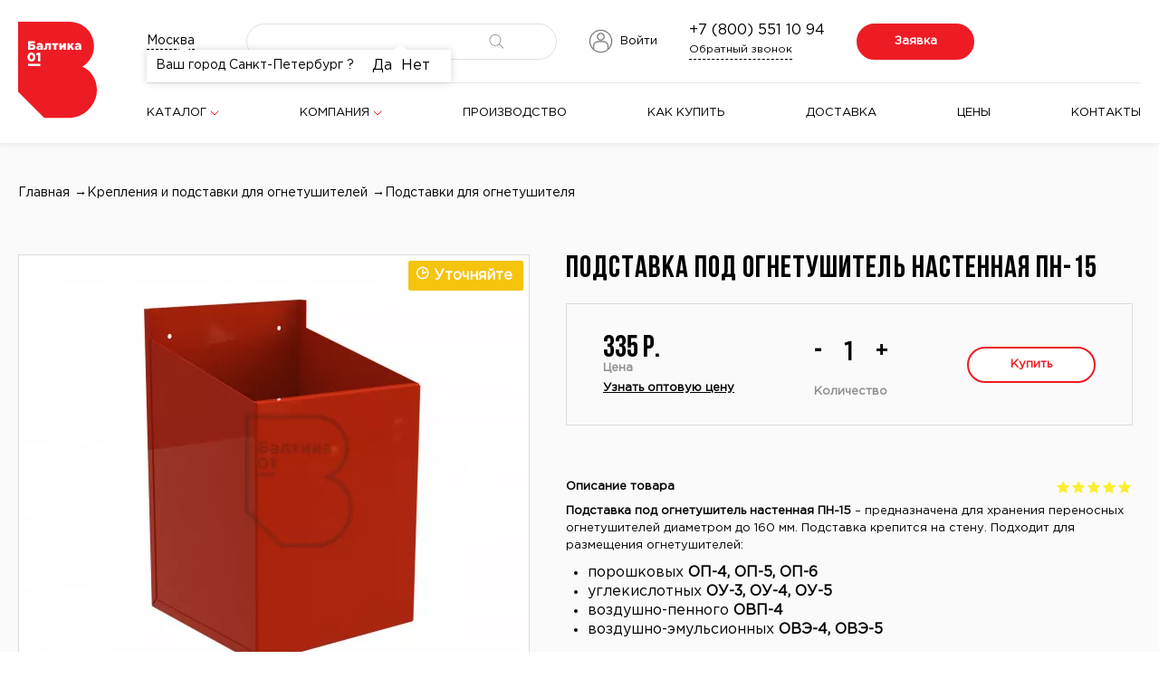

--- FILE ---
content_type: text/html; charset=utf-8
request_url: https://baltica01.ru/krepleniya-i-podstavki/podstavki/podstavka-pod-ognetushitel-nastennaya-pn-15
body_size: 12777
content:
<!DOCTYPE html>
<html class="" lang="ru"
      dir="ltr"> <!--<![endif]-->
<head>
  <meta http-equiv="Content-Type" content="text/html; charset=utf-8" />
<meta http-equiv="x-dns-prefetch-control" content="on" />
<link rel="dns-prefetch" href="//cdn.baltica01.ru" />
<!--[if IE 9]>
<link rel="prefetch" href="//cdn.baltica01.ru" />
<![endif]-->
<link rel="shortcut icon" href="https://cdn.baltica01.ru/favicon.svg" type="image/svg+xml" />
<script type="text/javascript">dataLayer = [{"drupalLanguage":"ru","userUid":0,"ecommerce":{"impressions":[{"id":1051,"name":"\u041f\u043e\u0434\u0441\u0442\u0430\u0432\u043a\u0430 \u043f\u043e\u0434 \u043e\u0433\u043d\u0435\u0442\u0443\u0448\u0438\u0442\u0435\u043b\u044c \u041f-15 \u201c\u0423\u0440\u043d\u0430\u201d","price":"320.00","brand":"\u0411\u0430\u043b\u0442\u0438\u043a\u0430-01","category":"\u041f\u043e\u0434\u0441\u0442\u0430\u0432\u043a\u0438 \u0434\u043b\u044f \u043e\u0433\u043d\u0435\u0442\u0443\u0448\u0438\u0442\u0435\u043b\u044f","list":"\u041f\u043e\u0445\u043e\u0436\u0438\u0435 \u0442\u043e\u0432\u0430\u0440\u044b"},{"id":1054,"name":"\u041f\u043e\u0434\u0441\u0442\u0430\u0432\u043a\u0430 \u043f\u043e\u0434 \u043e\u0433\u043d\u0435\u0442\u0443\u0448\u0438\u0442\u0435\u043b\u044c \u0022\u042d\u043a\u043e\u043d\u043e\u043c\u0022","price":"195.00","brand":"\u0411\u0430\u043b\u0442\u0438\u043a\u0430-01","category":"\u041f\u043e\u0434\u0441\u0442\u0430\u0432\u043a\u0438 \u0434\u043b\u044f \u043e\u0433\u043d\u0435\u0442\u0443\u0448\u0438\u0442\u0435\u043b\u044f","list":"\u041f\u043e\u0445\u043e\u0436\u0438\u0435 \u0442\u043e\u0432\u0430\u0440\u044b"},{"id":1631,"name":"\u041f\u043e\u0434\u0441\u0442\u0430\u0432\u043a\u0430 \u043f\u043e\u0434 \u043e\u0433\u043d\u0435\u0442\u0443\u0448\u0438\u0442\u0435\u043b\u044c \u0022\u042d\u043a\u043e\u043d\u043e\u043c - max\u0022","price":"216.00","brand":"\u0411\u0430\u043b\u0442\u0438\u043a\u0430-01","category":"\u041f\u043e\u0434\u0441\u0442\u0430\u0432\u043a\u0438 \u0434\u043b\u044f \u043e\u0433\u043d\u0435\u0442\u0443\u0448\u0438\u0442\u0435\u043b\u044f","list":"\u041f\u043e\u0445\u043e\u0436\u0438\u0435 \u0442\u043e\u0432\u0430\u0440\u044b"},{"id":1632,"name":"\u041f\u043e\u0434\u0441\u0442\u0430\u0432\u043a\u0430 \u043f\u043e\u0434 \u043e\u0433\u043d\u0435\u0442\u0443\u0448\u0438\u0442\u0435\u043b\u044c \u041f-20 \u201c\u0423\u0440\u043d\u0430 - max\u201d","price":"353.00","brand":"\u0411\u0430\u043b\u0442\u0438\u043a\u0430-01","category":"\u041f\u043e\u0434\u0441\u0442\u0430\u0432\u043a\u0438 \u0434\u043b\u044f \u043e\u0433\u043d\u0435\u0442\u0443\u0448\u0438\u0442\u0435\u043b\u044f","list":"\u041f\u043e\u0445\u043e\u0436\u0438\u0435 \u0442\u043e\u0432\u0430\u0440\u044b"},{"id":1992,"name":"\u041f\u043e\u0434\u0441\u0442\u0430\u0432\u043a\u0430 \u043f\u043e\u0434 \u043e\u0433\u043d\u0435\u0442\u0443\u0448\u0438\u0442\u0435\u043b\u044c \u041f-10 \u201c\u0423\u0440\u043d\u0430\u201d","price":"299.00","brand":"\u0411\u0430\u043b\u0442\u0438\u043a\u0430-01","category":"\u041f\u043e\u0434\u0441\u0442\u0430\u0432\u043a\u0438 \u0434\u043b\u044f \u043e\u0433\u043d\u0435\u0442\u0443\u0448\u0438\u0442\u0435\u043b\u044f","list":"\u041f\u043e\u0445\u043e\u0436\u0438\u0435 \u0442\u043e\u0432\u0430\u0440\u044b"}]}}];</script>
<meta name="description" content="Купить Подставка под огнетушитель настенная ПН-15 в Москве у производителя по цене 335 руб. оптом и в розницу с доставкой по России. Звоните ☎️ +7 (800) 551 10 94 Подставка под огнетушитель настенная ПН-15 – предназначена для хранения переносных огнетушителей диаметром до 160 мм. Подставка крепится на стену. Подходит для размещения огнетушителей: порошковых ОП-4, ОП-5, ОП-6" />
<meta name="keywords" content="Подставка под огнетушитель настенная ПН-15 -Подставки для огнетушителя" />
<link rel="canonical" href="https://baltica01.ru/krepleniya-i-podstavki/podstavki/podstavka-pod-ognetushitel-nastennaya-pn-15" />
<meta name="dcterms.title" content="Подставка под огнетушитель настенная ПН-15" />
<meta name="dcterms.creator" content="marketolog" />
<meta name="dcterms.description" content="Подставка под огнетушитель настенная ПН-15 – предназначена для хранения переносных огнетушителей диаметром до 160 мм. Подставка крепится на стену. Подходит для размещения огнетушителей: порошковых ОП-4, ОП-5, ОП-6 углекислотных ОУ-3, ОУ-4, ОУ-5 воздушно-пенного ОВП-4 воздушно-эмульсионных ОВЭ-4, ОВЭ-5" />
<meta name="dcterms.date" content="2022-06-08T15:43+03:00" />
<meta name="dcterms.type" content="Text" />
<meta name="dcterms.format" content="text/html" />
<meta name="dcterms.identifier" content="https://baltica01.ru/krepleniya-i-podstavki/podstavki/podstavka-pod-ognetushitel-nastennaya-pn-15" />
  <title>Подставка под огнетушитель настенная ПН-15 Купить в Москве у Производителя по Цене 335 руб.</title>
<link rel="preconnect" href="https://cdn.baltica01.ru">
<link rel="preconnect" href="https://data.killbot.ru">
<link rel="preload" href="/sites/all/themes/baltica/fonts/bebas_neue/BebasNeueBold.woff2" as="font" type="font/woff2" crossorigin>
<link rel="preload" href="/sites/all/themes/baltica/fonts/gotham_pro/GothamPro.woff2" as="font" type="font/woff2" crossorigin>
<link rel="apple-touch-icon" sizes="180x180" href="/apple-touch-icon.png">
<link rel="mask-icon" href="/safari-pinned-tab.svg" color="#5bbad5">
<meta name="msapplication-TileColor" content="#da532c">
<meta name="theme-color" content="#ffffff">
<style>
@font-face {
  font-family: 'Bebas Neue';
  font-style: normal;
  font-weight: 400;
  font-display: swap;
  src:  url('/sites/all/themes/baltica/fonts/bebas_neue/BebasNeueBold.woff2') format('woff2');
 font-display: swap;
}
@font-face {
  font-family: 'Gotham Pro';
  font-style: normal;
  font-weight: 400;
  font-display: swap;
   src: url('/sites/all/themes/baltica/fonts/gotham_pro/GothamPro.woff2') format('woff2');
  }
</style>

  <link type="text/css" rel="stylesheet" href="https://baltica01.ru/sites/default/files/cdn/css/https/css_WuQGz2Xs2_OKR4y0ENQudbs0wr-3ssjf1AIDg9cPv6s.css" media="all" />
  <script type="text/javascript" src="https://baltica01.ru/sites/default/files/js/js_GbY1r6a1_vvogxVkijH5Wi3iXAP9aPx_z6R1uyvZPgg.js"></script>
<script type="text/javascript" src="https://baltica01.ru/sites/default/files/js/js_wzlPWQL6vGeEspyOPf6YrTViWvrqiGClM00OMyYk2uk.js"></script>
<script type="text/javascript" src="https://baltica01.ru/sites/default/files/js/js_HV9prMyXEASqtkx0PxcJ5xjE9zjogEnCgOgmAvYjKk4.js"></script>
<script type="text/javascript" src="https://baltica01.ru/sites/default/files/js/js_zMH49wrghGq0ci9giYf53pC_JylLt3jiLUxVwYGgCjQ.js"></script>
<script type="text/javascript" src="https://baltica01.ru/sites/default/files/js/js_RwKo9kvC4lOdpwIDbisVHzKVjBc_oYY3CtXACG5UTd4.js"></script>
<script type="text/javascript">
<!--//--><![CDATA[//><!--
jQuery.extend(Drupal.settings, {"basePath":"\/","pathPrefix":"","setHasJsCookie":0,"ajaxPageState":{"theme":"baltica","theme_token":"LKyIpxTrj5qinVbA_GtYaFZsGBJip4bQ1q8NyiNdbdo","jquery_version":"1.7","js":{"sites\/all\/modules\/jquery_update\/replace\/jquery\/1.7\/jquery.min.js":1,"public:\/\/minifyjs\/misc\/jquery-extend-3.4.0.min.js":1,"public:\/\/minifyjs\/misc\/jquery-html-prefilter-3.5.0-backport.min.js":1,"sites\/default\/files\/minify\/jquery.once.1.2.min.js":1,"sites\/default\/files\/minify\/drupal.min.js":1,"public:\/\/minifyjs\/sites\/all\/modules\/forcejs\/forcejs.min.js":1,"sites\/all\/modules\/jquery_update\/replace\/ui\/ui\/minified\/jquery.ui.core.min.js":1,"sites\/all\/modules\/jquery_update\/replace\/ui\/ui\/minified\/jquery.ui.widget.min.js":1,"sites\/default\/files\/minify\/jquery.cookie.67fb34f6a866c40d0570.min.js":1,"sites\/all\/modules\/jquery_update\/replace\/misc\/jquery.form.min.js":1,"sites\/all\/modules\/jquery_update\/replace\/ui\/ui\/minified\/jquery.ui.position.min.js":1,"misc\/ui\/jquery.ui.position-1.13.0-backport.js":1,"sites\/all\/modules\/jquery_update\/replace\/ui\/ui\/minified\/jquery.ui.menu.min.js":1,"sites\/all\/modules\/jquery_update\/replace\/ui\/ui\/minified\/jquery.ui.autocomplete.min.js":1,"sites\/default\/files\/minify\/chosen.jquery.min.1.1.0.min.js":1,"misc\/form-single-submit.js":1,"sites\/default\/files\/minify\/ajax.min.7.73.min.js":1,"sites\/all\/modules\/jquery_update\/js\/jquery_update.js":1,"public:\/\/minifyjs\/sites\/all\/modules\/baltica\/baltica_content\/js\/google-data-layer-event.min.js":1,"sites\/default\/files\/minify\/jquery.maskedinput.min.min.js":1,"sites\/default\/files\/minify\/baltica-content-phone-mask.min.min.js":1,"public:\/\/languages\/ru_6CmlyRert0dQABbhK8cMM38e19ZpnVg7W_AzlbI2klQ.js":1,"sites\/default\/files\/minify\/authcache.min.min.js":1,"sites\/default\/files\/minify\/progress.7.73.min.js":1,"sites\/default\/files\/minify\/modal.min.js":1,"sites\/default\/files\/minify\/baltica-content-modal.min.min.js":1,"sites\/all\/libraries\/colorbox\/jquery.colorbox-min.js":1,"sites\/default\/files\/minify\/colorbox.min.js":1,"sites\/default\/files\/minify\/colorbox_style.min.js":1,"sites\/all\/modules\/colorbox\/js\/colorbox_load.js":1,"sites\/all\/modules\/colorbox\/js\/colorbox_inline.js":1,"sites\/default\/files\/minify\/flagshop.min.min.js":1,"sites\/default\/files\/minify\/nfcom_popups.min.min.js":1,"sites\/default\/files\/minify\/popup_onload.min.min.js":1,"sites\/default\/files\/minify\/base.min.js":1,"sites\/default\/files\/minify\/ajax_view.min.js":1,"sites\/default\/files\/minify\/views_flag_refresh.min.js":1,"sites\/default\/files\/minify\/authcache_p13n.min.min.js":1,"sites\/default\/files\/minify\/authcache_ajax.min.min.js":1,"sites\/default\/files\/minify\/jquery.autocomplete.min.js":1,"sites\/default\/files\/minify\/field_group.min.js":1,"sites\/default\/files\/minify\/fivestar.ajax.min.js":1,"sites\/default\/files\/minify\/fivestar.min.js":1,"sites\/default\/files\/minify\/datalayer.min.min.js":1,"sites\/default\/files\/minify\/chosen.1.1.0.min.js":1,"sites\/all\/themes\/baltica\/includes\/slick\/slick.min.js":1,"sites\/default\/files\/minify\/script.min.js":1,"sites\/default\/files\/minify\/baltica_popups.min.min.js":1},"css":{"modules\/system\/system.base.css":1,"modules\/system\/system.menus.css":1,"modules\/system\/system.messages.css":1,"modules\/system\/system.theme.css":1,"misc\/ui\/jquery.ui.core.css":1,"misc\/ui\/jquery.ui.theme.css":1,"misc\/ui\/jquery.ui.menu.css":1,"misc\/ui\/jquery.ui.autocomplete.css":1,"sites\/all\/libraries\/chosen\/chosen.css":1,"sites\/all\/modules\/chosen\/css\/chosen-drupal.css":1,"sites\/all\/modules\/simplenews\/simplenews.css":1,"modules\/field\/theme\/field.css":1,"sites\/all\/modules\/logintoboggan\/logintoboggan.css":1,"modules\/node\/node.css":1,"modules\/user\/user.css":1,"sites\/all\/modules\/youtube\/css\/youtube.css":1,"sites\/all\/modules\/views\/css\/views.css":1,"sites\/all\/modules\/ckeditor\/css\/ckeditor.css":1,"sites\/all\/modules\/ctools\/css\/modal.css":1,"sites\/all\/modules\/colorbox\/styles\/plain\/colorbox_style.css":1,"sites\/all\/modules\/ctools\/css\/ctools.css":1,"sites\/all\/modules\/panels\/css\/panels.css":1,"sites\/all\/modules\/popup_onload\/popup_onload-colorbox.css":1,"sites\/all\/modules\/search_autocomplete\/css\/themes\/user-blue.css":1,"sites\/all\/modules\/search_autocomplete\/css\/themes\/basic-green.css":1,"sites\/all\/modules\/search_autocomplete\/css\/themes\/baltica.css":1,"sites\/all\/modules\/path_breadcrumbs\/css\/path_breadcrumbs.css":1,"sites\/all\/modules\/fivestar\/css\/fivestar.css":1,"sites\/all\/modules\/fivestar\/widgets\/basic\/basic.css":1,"sites\/all\/themes\/baltica\/includes\/slick\/slick.css":1,"sites\/all\/themes\/baltica\/css\/main.css":1,"sites\/all\/themes\/baltica\/css\/cards.css":1,"sites\/all\/themes\/baltica\/css\/override-main.css":1}},"authcache":{"q":"node\/12085","cp":{"path":"\/","domain":".baltica01.ru","secure":true},"cl":23.14814814814815},"CToolsModal":{"loadingText":"Loading...","closeText":"Close Window","closeImage":"\u003Cimg typeof=\u0022foaf:Image\u0022 loading=\u0022lazy\u0022 src=\u0022https:\/\/cdn.baltica01.ru\/sites\/all\/modules\/ctools\/images\/icon-close-window.png\u0022 alt=\u0022Close window\u0022 title=\u0022Close window\u0022 \/\u003E","throbber":"\u003Cimg typeof=\u0022foaf:Image\u0022 loading=\u0022lazy\u0022 src=\u0022https:\/\/cdn.baltica01.ru\/sites\/all\/modules\/ctools\/images\/throbber.gif\u0022 alt=\u0022\u0417\u0430\u0433\u0440\u0443\u0437\u043a\u0430\u0022 title=\u0022Loading...\u0022 \/\u003E"},"colorbox":{"opacity":"0.85","current":"{current} \u0438\u0437 {total}","previous":"\u00ab \u041f\u0440\u0435\u0434\u044b\u0434\u0443\u0449\u0438\u0439","next":"\u0421\u043b\u0435\u0434\u0443\u044e\u0449\u0438\u0439 \u00bb","close":"\u0417\u0430\u043a\u0440\u044b\u0442\u044c","maxWidth":"98%","maxHeight":"98%","fixed":true,"mobiledetect":false,"mobiledevicewidth":"480px","file_public_path":"\/sites\/default\/files","specificPagesDefaultValue":"admin*\nimagebrowser*\nimg_assist*\nimce*\nnode\/add\/*\nnode\/*\/edit\nprint\/*\nprintpdf\/*\nsystem\/ajax\nsystem\/ajax\/*"},"jcarousel":{"ajaxPath":"\/jcarousel\/ajax\/views"},"popup_onload":{"html":"\u003Cdiv class=\u0022entity entity-popup-onload popup-onload-popup-onload-basic clearfix\u0022 about=\u0022\u0022 typeof=\u0022\u0022\u003E\n\n  \n  \u003Cdiv class=\u0022content\u0022\u003E\n    \u003Cdiv class=\u0022field field-name-field-fake-body field-type-text field-label-hidden\u0022\u003E\u003Cdiv class=\u0022field-items\u0022\u003E\u003Cdiv class=\u0022field-item even\u0022\u003E\u003Cdiv class=\u0022national_company_popup\u0022\u003E\n\u003Cp\u003E\u041c\u044b \u043d\u0435 \u0442\u043e\u043b\u044c\u043a\u043e \u043f\u0440\u043e\u0438\u0437\u0432\u043e\u0434\u0438\u043c \u043f\u043e\u0436\u0430\u0440\u043d\u043e\u0435 \u043e\u0431\u043e\u0440\u0443\u0434\u043e\u0432\u0430\u043d\u0438\u0435, \u043d\u043e \u0438\u0026nbsp;\u043e\u0441\u0443\u0449\u0435\u0441\u0442\u0432\u043b\u044f\u0435\u043c \u043f\u0440\u043e\u0434\u0430\u0436\u0438 \u0432\u0441\u0435\u0445 \u0432\u0438\u0434\u043e\u0432 \u043f\u043e\u0436\u0430\u0440\u043d\u043e\u0433\u043e \u043e\u0431\u043e\u0440\u0443\u0434\u043e\u0432\u0430\u043d\u0438\u044f - \u043e\u0442 \u043e\u0433\u043d\u0435\u0442\u0443\u0448\u0438\u0442\u0435\u043b\u0435\u0439 \u0434\u043e \u0441\u0438\u0441\u0442\u0435\u043c \u043e\u043f\u043e\u0432\u0435\u0449\u0435\u043d\u0438\u044f!\u003C\/p\u003E\n\n\u003Cp\u003E\u003Ca href=\u0022https:\/\/www.nfcom.ru\/?utm_source=site\u0026amp;utm_medium=baltica\u0026amp;utm_campaign=popup\u0022\u003E\n\u003Cbutton class=\u0022btn transparent_dark\u0022\u003EC\u0430\u0439\u0442 \u041f\u043e\u0436\u0430\u0440\u043d\u043e\u0439 \u041a\u043e\u043c\u043f\u0430\u043d\u0438\u0438\u003C\/button\u003E\n\u003C\/a\u003E\u003C\/p\u003E\n\u003C\/div\u003E\n\u003C\/div\u003E\u003C\/div\u003E\u003C\/div\u003E  \u003C\/div\u003E\n\u003C\/div\u003E\n","delay":"50000","fixed":true,"popup_id":"1","className":"popup_onload","overlayClose":true,"close":""},"views":{"ajax_path":"\/views\/ajax","ajaxViews":{"views_dom_id:fe1865e843d6a713352bcb549f8caca3":{"view_name":"term_products","view_display_id":"fire_block_images","view_args":"12085","view_path":"node\/12085","view_base_path":"termprods\/%","view_dom_id":"fe1865e843d6a713352bcb549f8caca3","pager_element":0}}},"urlIsAjaxTrusted":{"\/views\/ajax":true,"\/system\/ajax":true,"\/krepleniya-i-podstavki\/podstavki\/podstavka-pod-ognetushitel-nastennaya-pn-15":true,"\/searcher":true},"viewsFlagRefresh":{"imagePath":"\/sites\/all\/modules\/views_flag_refresh\/images"},"ajax":{"edit-submit":{"callback":"flagshop_ajax_submit","progress":false,"event":"mousedown","keypress":true,"prevent":"click","url":"\/system\/ajax","submit":{"_triggering_element_name":"op","_triggering_element_value":"\u041a\u0443\u043f\u0438\u0442\u044c"}},"edit-submit--2":{"callback":"flagshop_ajax_submit","progress":false,"event":"mousedown","keypress":true,"prevent":"click","url":"\/system\/ajax","submit":{"_triggering_element_name":"op","_triggering_element_value":"\u041a\u0443\u043f\u0438\u0442\u044c"}},"edit-submit--3":{"callback":"flagshop_ajax_submit","progress":false,"event":"mousedown","keypress":true,"prevent":"click","url":"\/system\/ajax","submit":{"_triggering_element_name":"op","_triggering_element_value":"\u041a\u0443\u043f\u0438\u0442\u044c"}},"edit-submit--4":{"callback":"flagshop_ajax_submit","progress":false,"event":"mousedown","keypress":true,"prevent":"click","url":"\/system\/ajax","submit":{"_triggering_element_name":"op","_triggering_element_value":"\u041a\u0443\u043f\u0438\u0442\u044c"}},"edit-submit--5":{"callback":"flagshop_ajax_submit","progress":false,"event":"mousedown","keypress":true,"prevent":"click","url":"\/system\/ajax","submit":{"_triggering_element_name":"op","_triggering_element_value":"\u041a\u0443\u043f\u0438\u0442\u044c"}},"edit-send-application":{"callback":"baltica_content_application_ajax_callback","event":"mousedown","keypress":true,"prevent":"click","url":"\/system\/ajax","submit":{"_triggering_element_name":"op","_triggering_element_value":"\u041e\u0442\u043f\u0440\u0430\u0432\u0438\u0442\u044c"}},"edit-send-subscribe":{"callback":"baltica_content_subscribe_ajax_callback","event":"mousedown","keypress":true,"prevent":"click","url":"\/system\/ajax","submit":{"_triggering_element_name":"op","_triggering_element_value":"\u041f\u043e\u0434\u043f\u0438\u0441\u0430\u0442\u044c\u0441\u044f"}},"edit-vote--2":{"callback":"fivestar_ajax_submit","event":"change","url":"\/system\/ajax","submit":{"_triggering_element_name":"vote"}}},"authcacheP13nAjaxFragments":{"views\/buy_with_it\/product_buy_it":{"\/sites\/all\/modules\/authcache\/modules\/authcache_p13n\/frontcontroller\/authcache.php?a=\u0026r=frag\/views\/buy_with_it\/product_buy_it\u0026o%5Bq%5D=node\/12085":""},"views\/newcart\/block_1":{"\/sites\/all\/modules\/authcache\/modules\/authcache_p13n\/frontcontroller\/authcache.php?a=\u0026r=frag\/views\/newcart\/block_1\u0026o%5Bq%5D=":""}},"search_autocomplete":{"form1":{"selector":"#search-form[action=\u0022\/search\/node\u0022] #edit-keys","minChars":"3","max_sug":"10","type":"internal","datas":"https:\/\/baltica01.ru\/","fid":"1","theme":"basic-green","auto_submit":"1","auto_redirect":"1"},"form2":{"selector":"#search-form[action=\u0022\/search\/user\u0022] #edit-keys","minChars":"3","max_sug":"10","type":"internal","datas":"https:\/\/baltica01.ru\/","fid":"2","theme":"user-blue","auto_submit":"1","auto_redirect":"1"},"form3":{"selector":"#edit-search-block-form--2","minChars":"3","max_sug":"10","type":"internal","datas":"https:\/\/baltica01.ru\/search_autocomplete\/autocomplete\/3\/","fid":"3","theme":"basic-green","auto_submit":"1","auto_redirect":"1"},"form4":{"selector":"#edit-search-api-views-fulltext","minChars":"3","max_sug":"10","type":"internal","datas":"https:\/\/baltica01.ru\/search_autocomplete\/autocomplete\/4\/","fid":"4","theme":"baltica","auto_submit":"1","auto_redirect":"1"}},"field_group":{"hidden":"full","html-element":"full","fieldset":"full"},"chosen":{"selector":"#edit-bundle-rescue-field-category-und, select:visible:not(jQuery( \u0022.view-term-products\u0022).find(\u0022select\u0022))","minimum_single":15,"minimum_multiple":20,"minimum_width":150,"options":{"allow_single_deselect":false,"disable_search":false,"disable_search_threshold":25,"search_contains":true,"placeholder_text_multiple":"Choose some options","placeholder_text_single":"Choose an option","no_results_text":"No results match","inherit_select_classes":true}},"dataLayer":{"languages":{"ru":{"language":"ru","name":"Russian","native":"\u0420\u0443\u0441\u0441\u043a\u0438\u0439","direction":"0","enabled":"1","plurals":"3","formula":"(((($n%10)==1)\u0026\u0026(($n%100)!=11))?(0):((((($n%10)\u003E=2)\u0026\u0026(($n%10)\u003C=4))\u0026\u0026((($n%100)\u003C10)||(($n%100)\u003E=20)))?(1):2))","domain":"","prefix":"ru","weight":"-10","javascript":"6CmlyRert0dQABbhK8cMM38e19ZpnVg7W_AzlbI2klQ"},"en":{"language":"en","name":"English","native":"English","direction":"0","enabled":"0","plurals":"0","formula":"","domain":"","prefix":"en","weight":"-9","javascript":""}}}});
//--><!]]>
</script>
  <meta name="viewport" content="width=device-width, initial-scale=1.0"/>
</head>

<body class="html not-front not-logged-in no-sidebars page-node page-node- page-node-12085 node-type-fire domain-baltica01-ru" >
<header><div class="container"><div class="mobile_menu_btn"> <svg xmlns="http://www.w3.org/2000/svg" width="23" height="18" viewBox="0 0 23 18" version="1.1" preserveAspectRatio="xMinYMin"> <use xlink:href="/sites/all/themes/baltica/images/icons/sprite-limbs.svg#img-burger"></use> </svg></div><div class="logo"> <a href="/"> <svg class="main_logo" xmlns="http://www.w3.org/2000/svg" width="87" height="107" viewBox="0 0 178.58 218.27" version="1.1" preserveAspectRatio="xMinYMin"> <use xlink:href="/sites/all/themes/baltica/images/icons/sprite-limbs.svg#img-main_logo"></use> </svg> <svg width="38" height="46" viewBox="0 0 38 46" xmlns="http://www.w3.org/2000/svg" class="scroll_logo"> <use xlink:href="/sites/all/themes/baltica/images/icons/sprite-limbs.svg#img-scroll_logo"></use> </svg> <svg width="83" height="27" viewBox="0 0 83 27" class="mobile_logo" xmlns="http://www.w3.org/2000/svg"> <use xlink:href="/sites/all/themes/baltica/images/icons/sprite-limbs.svg#img-mobile_logo"></use> </svg> </a></div><div class="navigation"><div class="nav_tools"><div class="tool_item location"><p class="city dashed_text" href="#"> <a href="/city-list/nojs" class="ctools-use-modal " title="Москва">Москва</a></p><div style="display: flex; align-items: center;" class="dropdown_menu dropdown_menu_location"><div class="wrap"><p href="#"> Ваш город Санкт-Петербург ?</p></div><div class="wrap" style="display: flex"> <a class="use-ajax" href="/question-city/1?currentPath=node/12085">Да</a> <a class="use-ajax" href="/question-city/2?currentPath=node/12085">Нет</a></div></div></div><div class="region region-header-middle"> <section id="block-views-exp-searcher-page" class="block block-views"><div class='tool_item search'> <svg data-action='search' class='open_search drop_item' width='21' height='21' viewBox='0 0 23 23'> <use xlink:href='/sites/all/themes/baltica/images/icons/sprite-limbs.svg#img-open_search'></use> </svg><form class="drop" action="/searcher" method="get" id="views-exposed-form-searcher-page" accept-charset="UTF-8"><div><div class="views-exposed-form baltica-search-exposed-form"><div class="views-exposed-widgets clearfix"><div id="edit-search-api-views-fulltext-wrapper" class="views-exposed-widget baltica-search-exposed-widget-wrapper views-widget-filter-search_api_views_fulltext"><div class="views-widget"><div class="form-item form-type-textfield form-item-search-api-views-fulltext"> <input type="text" id="edit-search-api-views-fulltext" name="search_api_views_fulltext" value="" size="30" maxlength="128" class="form-text" /></div></div></div><div class="views-exposed-widget views-submit-button"> <button><svg width='16' height='16' viewBox='0 0 16 16'><use xlink:href='/sites/all/themes/baltica/images/icons/sprite-limbs.svg#img-search'></use></svg><svg class='close_search' width='10' height='10' viewBox='0 0 10 10' fill='none' xmlns='http://www.w3.org/2000/svg'><use xlink:href='/sites/all/themes/baltica/images/icons/sprite-limbs.svg#img-close_search'></use></svg></button><button type="submit" class="mobile_hide" id="edit-submit-searcher" name="" value="Искать">Искать</button></div></div></div></div></form></div></section><section id="block-baltica-content-login" class="block block-baltica-content"><div class="tool_item auth"> <a href="/login-form/nojs" class="ctools-use-modal ctools-modal-login" title="Войти"><svg width='27' height='27' viewBox='0 0 27 27' xmlns='http://www.w3.org/2000/svg'><use xlink:href=/sites/all/themes/baltica/images/icons/sprite-limbs.svg#img-icon-login></use></svg><span>Войти</span></a></div></section><section id="block-views-newcart-block-1" class="block block-views"> <span class="authcache-ajax-frag" data-p13n-frag="views/newcart/block_1"></span></section></div><div class="tool_item mobile_call"> <svg fill="none" width="20" height="20" viewBox="0 0 20 20" class="drop_item" data-action="call" xmlns="http://www.w3.org/2000/svg"> <use xlink:href="/sites/all/themes/baltica/images/icons/sprite-limbs.svg#img-icon-call"></use> </svg><div class="dropdown_menu drop dropdown_menu_call"><div class="wrap"> <span>Наш телефон:</span> <a href="tel:+7(800)5511094">+7 (800) 551 10 94</a> <a href="/call-form/nojs" class="ctools-use-modal ctools-modal-call" title="Обратный звонок"><span class='request_call dashed_text'>Обратный звонок</span></a></div></div></div><div class="tool_item phonenumber"> <a href="tel:+7(800)5511094"> +7 (800) 551 10 94 </a> <a href="/call-form/nojs" class="ctools-use-modal ctools-modal-call" title="Обратный звонок"><span class='request_call dashed_text'>Обратный звонок</span></a></div><div class="tool_item bid"> <a href="/task-form/nojs" class="ctools-use-modal ctools-modal-task" title="Заявка"><button class='btn contained'>Заявка</button></a></div></div><ul class="nav_links"><li class="dropdown_item"> <a href="/">Каталог</a> <svg width="10" height="6" viewBox="0 0 10 6" xmlns="http://www.w3.org/2000/svg"> <use xlink:href="/sites/all/themes/baltica/images/icons/sprite-limbs.svg#img-icon-down-arrow"></use> </svg><div class="header-second-menu"><style>
.header-second-menu__list {
column-count: 3;
column-fill: balance;
-moz-column-fill: balance;
-webkit-column-fill: balance;
}
.header-second-menu__list > .header-second-menu__list-item {
-webkit-column-break-inside: avoid;
page-break-inside: avoid;
break-inside: avoid;
width:auto
}
</style><ul class="header-second-menu__list"><li class="header-second-menu__list-item"> <a href="/mufty-protivopozharnye" class="header-second-menu__list-item-link menu-icon-1">Противопожарные муфты и гильзы</a><ul class="header-second-menu__nested-list"><li class="header-second-menu__nested-list-item"> <a href="/mufty-protivopozharnye/protivopozharnye-mufty" class="header-second-menu__nested-list-item-link menu-nested-icon-1"><div class="header-second-menu__nested-icon"></div> Противопожарные муфты </a></li><li class="header-second-menu__nested-list-item"> <a href="/mufty-protivopozharnye/protivopozharnye-gilzy" class="header-second-menu__nested-list-item-link menu-nested-icon-2"><div class="header-second-menu__nested-icon"></div> Противопожарные гильзы</a></li><li class="header-second-menu__nested-list-item"> <a href="/mufty-protivopozharnye/mufty-lentochnogo-tipa" class="header-second-menu__nested-list-item-link menu-nested-icon-3"><div class="header-second-menu__nested-icon"></div> Муфта ленточного типа</a></li><li class="header-second-menu__nested-list-item"> <a href="/mufty-protivopozharnye/protivopozharnye-mufty-dlya-trapov-serii-hl" class="header-second-menu__nested-list-item-link menu-nested-icon-4"><div class="header-second-menu__nested-icon"></div> Противопожарные муфты для трапов серии HL</a></li></ul></li><li class="header-second-menu__list-item"> <a href="/protivopozharnaya-lenta" class="header-second-menu__list-item-link menu-icon-4">Противопожарная лента</a></li><li class="header-second-menu__list-item"> <a href="/ustroistva-vnutrikvartirnogo-pozharotusheniya" class="header-second-menu__list-item-link menu-icon-6">Устройства внутриквартирного пожаротушения</a></li><li class="header-second-menu__list-item"> <a href="/nerzhaveyushchaya-stal" class="header-second-menu__list-item-link menu-icon-8">Изделия из нержавеющей стали</a></li><li class="header-second-menu__list-item"> <a href="/konteinery-dlya-samospasatelei" class="header-second-menu__list-item-link menu-icon-10">Контейнеры для самоспасателей</a></li><li class="header-second-menu__list-item"> <a href="/shchity-pozharnye-i-komplektatsiya" class="header-second-menu__list-item-link menu-icon-12">Щиты пожарные и комплектация к ним</a><ul class="header-second-menu__nested-list"><li class="header-second-menu__nested-list-item"> <a href="/shchity-pozharnye-i-komplektatsiya/shchity-pozharnye" class="header-second-menu__nested-list-item-link menu-nested-icon-19"><div class="header-second-menu__nested-icon"></div> Щиты пожарные</a></li><li class="header-second-menu__nested-list-item"> <a href="/shchity-pozharnye-i-komplektatsiya/pozharnyi-inventar" class="header-second-menu__nested-list-item-link menu-nested-icon-20"><div class="header-second-menu__nested-icon"></div> Пожарный инвентарь</a></li><li class="header-second-menu__nested-list-item"> <a href="/shchity-pozharnye-i-komplektatsiya/koshma-protivopozharnoe-polotno" class="header-second-menu__nested-list-item-link menu-nested-icon-21"><div class="header-second-menu__nested-icon"></div> Кошма (противопожарное полотно)</a></li><li class="header-second-menu__nested-list-item"> <a href="/shchity-pozharnye-i-komplektatsiya/yashchik-dlya-peska" class="header-second-menu__nested-list-item-link menu-nested-icon-22"><div class="header-second-menu__nested-icon"></div> Пожарные ящики для песка</a></li><li class="header-second-menu__nested-list-item"> <a href="/shchity-pozharnye-i-komplektatsiya/piramidy-dlya-pozharnogo-gidranta" class="header-second-menu__nested-list-item-link menu-nested-icon-23"><div class="header-second-menu__nested-icon"></div> Пирамиды для пожарного гидранта</a></li></ul></li><li class="header-second-menu__list-item"> <a href="/shkafy-pozharnye" class="header-second-menu__list-item-link menu-icon-2">Шкафы пожарные</a><ul class="header-second-menu__nested-list"><li class="header-second-menu__nested-list-item"> <a href="/shkafy-pozharnye/dlya-krana-i-rukava-shpk-310" class="header-second-menu__nested-list-item-link menu-nested-icon-5"><div class="header-second-menu__nested-icon"></div> Шкафы пожарные для крана и рукава (ШПК-310)</a></li><li class="header-second-menu__nested-list-item"> <a href="/shkafy-pozharnye/dlya-krana-rukava-i-ognetushitelya-shpk-315" class="header-second-menu__nested-list-item-link menu-nested-icon-6"><div class="header-second-menu__nested-icon"></div> Шкафы пожарные для крана, рукава и одного огнетушителя (ШПК-315)</a></li><li class="header-second-menu__nested-list-item"> <a href="/shkafy-pozharnye/dlya-krana-rukava-i-2-ognetushitelei-shpk-320" class="header-second-menu__nested-list-item-link menu-nested-icon-7"><div class="header-second-menu__nested-icon"></div> Шкафы пожарные для крана, рукава и двух огнетушителей (ШПК-320)</a></li><li class="header-second-menu__nested-list-item"> <a href="/shkafy-pozharnye/shpk-320-21" class="header-second-menu__nested-list-item-link menu-nested-icon-8"><div class="header-second-menu__nested-icon"></div> Шкафы пожарные для двух кранов и двух рукавов (ШПК-320-21)</a></li><li class="header-second-menu__nested-list-item"> <a href="/shkafy-pozharnye/shpk-320-12" class="header-second-menu__nested-list-item-link menu-nested-icon-9"><div class="header-second-menu__nested-icon"></div> Шкафы пожарные для двух кранов, двух рукавов и двух огнетушителей (ШПК-320-12)</a></li><li class="header-second-menu__nested-list-item"> <a href="/shkafy-pozharnye/dlya-odnogo-ognetushitelya" class="header-second-menu__nested-list-item-link menu-nested-icon-10"><div class="header-second-menu__nested-icon"></div> Шкафы пожарные для одного огнетушителя</a></li><li class="header-second-menu__nested-list-item"> <a href="/shkafy-pozharnye/dlya-dvukh-ognetushitelei" class="header-second-menu__nested-list-item-link menu-nested-icon-11"><div class="header-second-menu__nested-icon"></div> Шкафы пожарные для двух огнетушителей ШПО-112</a></li><li class="header-second-menu__nested-list-item"> <a href="/shkafy-pozharnye/nestandart-pod-zakaz" class="header-second-menu__nested-list-item-link menu-nested-icon-12"><div class="header-second-menu__nested-icon"></div> Шкафы пожарные “нестандарт”</a></li><li class="header-second-menu__nested-list-item"> <a href="/shkafy-pozharnye/shkafy-dlya-klyuchei-i-aptechki" class="header-second-menu__nested-list-item-link menu-nested-icon-13"><div class="header-second-menu__nested-icon"></div> Шкафы для ключей и шкафы-аптечки</a></li><li class="header-second-menu__nested-list-item"> <a href="/shkafy-pozharnye/podstavki-i-kasseta-dlya-pozharnykh-shkafov" class="header-second-menu__nested-list-item-link menu-nested-icon-15"><div class="header-second-menu__nested-icon"></div> Подставки и кассета для пожарных шкафов</a></li></ul></li><li class="header-second-menu__list-item"> <a href="/konteinery-dlya-utilizatsii" class="header-second-menu__list-item-link menu-icon-10">Контейнеры для утилизации</a></li><li class="header-second-menu__list-item"> <a href="/krepleniya-i-podstavki" class="header-second-menu__list-item-link menu-icon-3">Крепления и подставки для огнетушителей </a><ul class="header-second-menu__nested-list"><li class="header-second-menu__nested-list-item"> <a href="/krepleniya-i-podstavki/podstavki" class="header-second-menu__nested-list-item-link menu-nested-icon-16"><div class="header-second-menu__nested-icon"></div> Подставки для огнетушителя</a></li><li class="header-second-menu__nested-list-item"> <a href="/krepleniya-i-podstavki/kronshtein" class="header-second-menu__nested-list-item-link menu-nested-icon-17"><div class="header-second-menu__nested-icon"></div> Кронштейн для огнетушителя</a></li><li class="header-second-menu__nested-list-item"> <a href="/krepleniya-i-podstavki/v-mashinu" class="header-second-menu__nested-list-item-link menu-nested-icon-18"><div class="header-second-menu__nested-icon"></div> Крепления для огнетушителя в машину</a></li></ul></li><li class="header-second-menu__list-item"> <a href="/melkofasonnye-izdeliya-dlya-pozharnykh-kranov" class="header-second-menu__list-item-link menu-icon-5">Мелкофасонные изделия для пожарных кранов</a></li><li class="header-second-menu__list-item"> <a href="/obsluzhivaniye-pozharnykh-rukavov" class="header-second-menu__list-item-link menu-icon-7">Оборудование для обслуживания пожарных рукавов и работы с ними</a></li><li class="header-second-menu__list-item"> <a href="/nozhnitsy-dielektricheskie" class="header-second-menu__list-item-link menu-icon-9">Ножницы диэлектрические</a></li><li class="header-second-menu__list-item"> <a href="/penogeneratory-srednei-kratnosti" class="header-second-menu__list-item-link menu-icon-11">Пеногенераторы средней кратности</a></li><li class="header-second-menu__list-item"> <a href="/setki-vsasyvayushchie" class="header-second-menu__list-item-link menu-icon-13">Сетки всасывающие</a></li><li class="header-second-menu__list-item"> <a href="/pogruzhnye-shlamovye-nasosy" class="header-second-menu__list-item-link menu-icon-14">Погружные шламовые насосы</a></li><li class="header-second-menu__list-item"> <a href="/ognetushiteli-samosrabatyvayushchie" class="header-second-menu__list-item-link menu-icon-15">Огнетушители самосрабатывающие</a></li><li class="header-second-menu__list-item"> <a href="/lesopozharnoe-oborudovanie" class="header-second-menu__list-item-link menu-icon-16">Лесопожарное оборудование</a></li><li class="header-second-menu__list-item"> <a href="/prochie-izdeliya" class="header-second-menu__list-item-link menu-icon-16">Прочие изделия</a></li></ul></div></li><li class="dropdown_item"> <a href="/o-kompanii">Компания</a> <svg width="10" height="6" viewBox="0 0 10 6" xmlns="http://www.w3.org/2000/svg"> <use xlink:href="/sites/all/themes/baltica/images/icons/sprite-limbs.svg#img-icon-down-arrow"></use> </svg><div class="header-second-menu"><ul><li> <a href="/litsenzii-i-sertifikaty">Лицензии и сертификаты</a></li></ul></div></li><li> <a href="/production">Производство</a></li><li> <a href="/kak-kupit">Как купить</a></li><li> <a href="/delivery">Доставка</a></li><li> <a href="/price">Цены</a></li><li> <a href="/contacts">Контакты</a></li></ul></div></div><div class="mobile_menu"><div class="shadow"></div><div class="wrap"><div class="head_menu"><h5>навигация</h5> <svg class="close_menu" width="17" height="17" viewBox="0 0 17 17" xmlns="http://www.w3.org/2000/svg"> <use xlink:href="/sites/all/themes/baltica/images/icons/sprite-limbs.svg#img-icon-close"></use> </svg> <svg class="back_menu" width="9" height="17" viewBox="0 0 9 17" xmlns="http://www.w3.org/2000/svg"> <use xlink:href="/sites/all/themes/baltica/images/icons/sprite-limbs.svg#img-icon-prev"></use> </svg></div><ul class="body_menu"><li class="catalog_item"> <a href="#">Каталог</a> <svg width="10" height="6" viewBox="0 0 10 6" xmlns="http://www.w3.org/2000/svg"> <use xlink:href="/sites/all/themes/baltica/images/icons/sprite-limbs.svg#img-icon-down-arrow"></use> </svg></li><li class="catalog_item"> <a href="#">Компания</a> <svg width="10" height="6" viewBox="0 0 10 6" xmlns="http://www.w3.org/2000/svg"> <use xlink:href="/sites/all/themes/baltica/images/icons/sprite-limbs.svg#img-icon-down-arrow"></use> </svg></li><li> <a href="/production">Производство</a></li><li> <a href="/kak-kupit">Как купить</a></li><li> <a href="/delivery">Доставка</a></li><li> <a href="/price">Цены</a></li><li> <a href="/contacts">Контакты</a></li></ul><ul class="catalog_menu"><li> <a href="/protivopozharnaya-lenta">Противопожарная лента</a></li><li> <a href="/ustroistva-vnutrikvartirnogo-pozharotusheniya">Устройства внутриквартирного пожаротушения</a></li><li> <a href="/konteinery-dlya-samospasatelei">Контейнеры для самоспасателей</a></li><li> <a href="/shchity-pozharnye-i-komplektatsiya">Щиты пожарные и комплектация к ним</a></li><li> <a href="/krepleniya-i-podstavki">Крепления и подставки для огнетушителей</a></li><li> <a href="/melkofasonnye-izdeliya-dlya-pozharnykh-kranov">Мелкофасонные изделия для пожарных кранов</a></li><li> <a href="/mufty-protivopozharnye">Противопожарные муфты и гильзы</a></li><li> <a href="/obsluzhivaniye-pozharnykh-rukavov">Оборудование для обслуживания пожарных рукавов и работы с ними</a></li><li> <a href="/lesopozharnoe-oborudovanie">Лесопожарное оборудование</a></li><li> <a href="/nozhnitsy-dielektricheskie">Ножницы диэлектрические</a></li><li> <a href="/shkafy-pozharnye">Шкафы пожарные</a></li><li> <a href="/nerzhaveyushchaya-stal">Изделия из нержавеющей стали</a></li><li> <a href="/ognetushiteli-samosrabatyvayushchie">Огнетушители самосрабатывающие</a></li><li> <a href="/konteinery-dlya-utilizatsii">Контейнеры для утилизации</a></li><li> <a href="/pogruzhnye-shlamovye-nasosy">Погружные шламовые насосы</a></li><li> <a href="/vodopennoe-oborudovanie">Водопенное оборудование</a></li><li> <a href="/prochee">Прочие изделия</a></li><li> <a href="/litsenzii-i-sertifikaty">Лицензии и сертификаты</a></li><li> <a href="/news">Новости</a></li></ul><div class="footer_menu"><div class="tool_item location"><p class="city dashed_text" href="#"> <a href="/city-list/nojs" class="ctools-use-modal " title="Москва">Москва</a></p><div class="tool_item bid"> <a href="/task-form/nojs" class="ctools-use-modal ctools-modal-task" title="Заявка"><button class='btn contained'>Заявка</button></a></div><div class="data_map"><div ><div class="text_side"><div class="item_box"><div class="item"><div class="icon"> <svg width="13" height="13" viewBox="0 0 13 13"> <use xlink:href="/sites/all/themes/baltica/images/icons/sprite-contacts.svg#img-icon-call"></use> </svg></div><div class="box"> <a href="tel: +7(800)5511094"> +7 (800) 551 10 94 </a> <a href="/call-form/nojs" class="ctools-use-modal ctools-modal-call" title="Обратный звонок"><span class='request_call dashed_text'>Обратный звонок</span></a></div></div><div class="item"><div class="icon"> <svg width="15" height="15" viewBox="0 0 15 15"> <use xlink:href="/sites/all/themes/baltica/images/icons/sprite-contacts.svg#img-icon-net"></use> </svg></div> <a class="mailto" href="mailto:zakaz@baltica01.ru"> zakaz@baltica01.ru </a></div><div class="item soc"> <a href="https://vk.com/nfcom" target="_blank"> <svg width="24" height="24" viewBox="0 0 24 24"> <use xlink:href="/sites/all/themes/baltica/images/icons/sprite-limbs.svg#img-vk"></use> </svg> </a> <a href="https://www.youtube.com/c/NfcomRuSPb" target="_blank"> <svg width="24" height="24" viewBox="0 0 24 24"> <use xlink:href="/sites/all/themes/baltica/images/icons/sprite-limbs.svg#img-youtube"></use> </svg> </a></div></div></div></div></div></div></div></div></header><div class="content"><div class="main-content"><div class="container"><div class="navigation_links" id="breadcrumb"><ol class="breadcrumb" itemscope itemtype="http://schema.org/BreadcrumbList"><li class="inline odd first" itemprop="itemListElement" itemscope itemtype="http://schema.org/ListItem"><a href="https://baltica01.ru/" itemprop="item"><span itemprop="name">Главная</span></a><meta itemprop="position" content="1"></li> <span class="delimiter">→</span><li class="inline even" itemprop="itemListElement" itemscope itemtype="http://schema.org/ListItem"><a href="https://baltica01.ru/krepleniya-i-podstavki" itemprop="item"><span itemprop="name">Крепления и подставки для огнетушителей</span></a><meta itemprop="position" content="2"></li> <span class="delimiter">→</span><li class="inline odd last" itemprop="itemListElement" itemscope itemtype="http://schema.org/ListItem"><a href="https://baltica01.ru/krepleniya-i-podstavki/podstavki" itemprop="item"><span itemprop="name">Подставки для огнетушителя</span></a><meta itemprop="position" content="3"></li></ol></div></div><div class="region region-content"> <section id="block-system-main" class="block block-system"> <section class="product_head" itemscope itemtype="http://schema.org/Product"><meta itemprop="name" content="Подставка под огнетушитель настенная ПН-15 "/><meta itemprop="image" content="https://cdn.baltica01.ru/sites/default/files/tovar/podstavka-pod-ognetushitel-nastennaya-pn-15-6732.png"/><div class="container"><div class="wrap"><div class="product_slider"><div class="field-name-field-available yellow"><div class="field-items"><link itemprop="availability" href="http://schema.org/InStock" /><div class="field-item" ><svg width="15" height="15" viewBox="0 0 13 13" fill="none" xmlns="http://www.w3.org/2000/svg"><circle cx="6.71288" cy="6.49199" r="5.34492" stroke="white" stroke-width="1.3"/><path d="M6.71289 3.32568V6.99982L10.1775 5.755" stroke="white" stroke-width="1.3" stroke-linecap="round"/></svg> Уточняйте</div></div></div><div class="slider_one"><div class="item"> <a href="https://cdn.baltica01.ru/sites/default/files/styles/full_product/public/tovar/podstavka-pod-ognetushitel-nastennaya-pn-15-6732.png" title="Увеличить" class="colorbox"> <img src="https://cdn.baltica01.ru/sites/default/files/styles/product_image/public/tovar/podstavka-pod-ognetushitel-nastennaya-pn-15-6732.png" alt=""> </a></div></div></div><h1>Подставка под огнетушитель настенная ПН-15</h1><div class="box"><div class="buy_block flagshop-form-addtocart-full" id="flagshop-form-addtocart-12085"><form action="/krepleniya-i-podstavki/podstavki/podstavka-pod-ognetushitel-nastennaya-pn-15" method="post" id="flagshop-add-to-cart-form" accept-charset="UTF-8"><div><div class="price"><h5>335 Р.</h5><span>Цена</span><a href="/registration-form/nojs" class="ctools-use-modal ctools-modal-registration" title="Узнать оптовую цену">Узнать оптовую цену</a></div><div class="count"><div class="item"><div class="count_change minus">-</div><div class="form-item form-type-textfield form-item-quantity"> <input class="num form-text" type="text" id="edit-quantity" name="quantity" value="1" size="60" maxlength="128" /></div><div class="count_change plus">+</div></div> <span>Количество</span></div><input type="hidden" name="nid" value="12085" /><button class="btn transparent_dark form-submit" type="submit" id="edit-submit" name="op" value="Купить">Купить </button > <input type="hidden" name="form_build_id" value="form-nXw1B093psgs8Z2DT7-gRh5BGNnrRFwb6IcjJ51rW1o" /><input type="hidden" name="form_id" value="flagshop_add_to_cart_form" /></div></form></div><div class="info"><div class="title" itemprop="offers" itemscope itemtype="http://schema.org/Offer"><meta itemprop="availability" content="https://schema.org/InStock" /><meta itemprop="image" content="https://cdn.baltica01.ru/sites/default/files/tovar/podstavka-pod-ognetushitel-nastennaya-pn-15-6732.png"/><meta itemprop="price" content="335.00"/><meta itemprop="priceCurrency" content="RUB"> <span>Описание товара</span><div class="stars"><div class="field field-name-field-vote field-type-fivestar field-label-hidden"><div class="field-items"><div class="field-item even" property="schema:aggregateRating"><form class="fivestar-widget" action="/krepleniya-i-podstavki/podstavki/podstavka-pod-ognetushitel-nastennaya-pn-15" method="post" id="fivestar-custom-widget" accept-charset="UTF-8"><div><div class="clearfix fivestar-smart-stars fivestar-average-stars fivestar-form-item fivestar-basic"><div class="form-item form-type-fivestar form-item-vote"><div class="form-item form-type-select form-item-vote"> <select id="edit-vote--2" name="vote" class="form-select"><option value="-">Выберите оценку</option><option value="20">Give Подставка под огнетушитель настенная ПН-15 1/5</option><option value="40">Give Подставка под огнетушитель настенная ПН-15 2/5</option><option value="60">Give Подставка под огнетушитель настенная ПН-15 3/5</option><option value="80">Give Подставка под огнетушитель настенная ПН-15 4/5</option><option value="100" selected="selected">Give Подставка под огнетушитель настенная ПН-15 5/5</option></select></div></div></div><button class="fivestar-submit btn form-submit" type="submit" id="edit-fivestar-submit" name="op" value="Ставка">Ставка </button > <input type="hidden" name="form_build_id" value="form-M3WOR-uC2BQY6UnkQIfYoSRgDhgCMGPSCoGuq8pYmrs" /><input type="hidden" name="form_id" value="fivestar_custom_widget" /></div></form></div></div></div></div></div><div itemprop="description"><div class="field field-name-field-short-body field-type-text-long field-label-hidden"><div class="field-items"><div class="field-item even" property="schema:description"><p><strong>Подставка под огнетушитель настенная ПН-15</strong>&nbsp;&ndash; предназначена для хранения переносных огнетушителей диаметром до 160 мм. Подставка крепится на стену. Подходит для размещения огнетушителей:</p><ul><li>порошковых&nbsp;<strong>ОП-4,&nbsp;ОП-5,&nbsp;ОП-6</strong></li><li>углекислотных<strong>&nbsp;ОУ-3,&nbsp;ОУ-4,&nbsp;ОУ-5</strong></li><li>воздушно-пенного<strong>&nbsp;ОВП-4</strong></li><li>воздушно-эмульсионных<strong>&nbsp;ОВЭ-4,&nbsp;ОВЭ-5</strong></li></ul></div></div></div></div><div itemprop="brand" itemtype="https://schema.org/Brand" itemscope><meta itemprop="name" content="Балтика-01" /></div><meta itemprop="sku" content="00-00010441 "/><div class="microRating" itemprop="aggregateRating" itemscope itemtype="http://schema.org/AggregateRating"><meta itemprop="ratingCount" content="2" /><meta itemprop="ratingValue" content="5" /><meta itemprop="bestRating" content="5" /></div></div></div></div></div></section><section class="product_params"><div class="container"><div class="wrap"><div data-item="description" class="tab active">Описание</div><div class="tab_content description_content"><div class="params"><div class="group-description field-group-html-element"><div class="field field-name-body field-type-text-with-summary field-label-hidden"><div class="field-items"><div class="field-item even" property="content:encoded"><p>Подставка под огнетушитель настенная ПН-15&nbsp;изготовлена из стального листа гнуто-сварным способом. Имеет влаго-морозостойкое порошковое покрытие. Цвет - красный.</p></div></div></div></div></div><p class="small">Внимание! Внешний вид изделия может отличаться от изображений, представленных на сайте. Производитель оставляет за собой право без предварительного уведомления вносить изменения в конструкцию отдельных деталей и узлов, не ухудшающие качество изделия.</p></div><div data-item="tech" class="tab ">Характеристики</div><div class="tab_content tech_content"><div class="params"><h2>Технические характеристики Подставки под огнетушитель настенная ПН-15</h2><div><div class="field field-name-field-brand field-type-taxonomy-term-reference field-label-inline clearfix"><div class="field-label">Производство:&nbsp;</div><div class="field-items"><div class="field-item even" rel="schema:brand">Балтика-01</div></div></div><div class="field field-name-field-chars-free field-type-double-field field-label-hidden"><div class="field-items"><div class="field-item even"><div class="item-list"><ul><li class="first"><div class="container-inline"><div class="double-field-first">Габаритные размеры: высота, мм</div><div class="double-field-second">320</div></div></li><li><div class="container-inline"><div class="double-field-first">Габаритные размеры: ширина, мм</div><div class="double-field-second">200</div></div></li><li><div class="container-inline"><div class="double-field-first">Габаритные размеры: глубина, мм</div><div class="double-field-second">200</div></div></li><li><div class="container-inline"><div class="double-field-first">Диаметр огнетушителя, мм</div><div class="double-field-second">до 160</div></div></li><li class="last"><div class="container-inline"><div class="double-field-first">Вес, кг</div><div class="double-field-second">1,55</div></div></li></ul></div></div></div></div></div></div></div></div></div></section><div class="container"> <span rel="schema:url" resource="/krepleniya-i-podstavki/podstavki/podstavka-pod-ognetushitel-nastennaya-pn-15" class="rdf-meta element-hidden"></span><span property="schema:name" content="Подставка под огнетушитель настенная ПН-15 " class="rdf-meta element-hidden"></span></div></section><section id="block-views-term-products-fire-block-images" class="block block-views"><div class="view view-term-products view-id-term_products view-display-id-fire_block_images view-dom-id-fe1865e843d6a713352bcb549f8caca3"></div></section><section id="block-views-buy-with-it-product-buy-it" class="block block-views"> <span class="authcache-ajax-frag" data-p13n-frag="views/buy_with_it/product_buy_it"></span></section><section id="block-baltica-content-application-form" class="block block-baltica-content"> <section class="proposal"><div class="container"><div class="wrap"><div class="text_side"><h2>Оставьте заявку</h2><p> и наши менеджеры свяжутся с вами!</p><p class="small"> Если у вас остались вопросы или вы желаете оставить свою заявку, воспользуйтесь формой и мы ответим вам в ближайшее время.</p></div><form class="proposal_form" onclick="yaCounter44885767.reachGoal(&#039;ApplicationClick&#039;); return true;" action="/krepleniya-i-podstavki/podstavki/podstavka-pod-ognetushitel-nastennaya-pn-15" method="post" id="baltica-content-application-form" accept-charset="UTF-8"><div><div class="box"><div class='item'><div class="icon"> <svg width="18" height="18" viewBox="0 0 18 18" xmlns="http://www.w3.org/2000/svg" version="1.1" preserveAspectRatio="xMinYMin"> <use xlink:href="/sites/all/themes/baltica/images/icons/sprite-product.svg#img-icon-user"></use> </svg></div><div class="form-item form-type-textfield form-item-name"> <input placeholder="Ваше имя" type="text" id="edit-name" name="name" value="" size="60" maxlength="128" class="form-text required" /></div></div><div class='item'><div class="icon"> <svg fill="#B5B5B5" stroke="#fff" width="16" height="16" viewBox="0 0 18 18" xmlns="http://www.w3.org/2000/svg" version="1.1" preserveAspectRatio="xMinYMin"> <use xlink:href="/sites/all/themes/baltica/images/icons/sprite-product.svg#img-icon-call"></use> </svg></div><div class="form-item form-type-textfield form-item-phone"> <input placeholder="Телефон" class="phone form-text required" type="text" id="edit-phone" name="phone" value="" size="60" maxlength="128" /></div></div><div class='item'><div class="icon"> <svg width="16" height="16" viewBox="0 0 16 16" xmlns="http://www.w3.org/2000/svg" version="1.1" preserveAspectRatio="xMinYMin"> <use xlink:href="/sites/all/themes/baltica/images/icons/sprite-product.svg#img-icon-email"></use> </svg></div><div class="form-item form-type-textfield form-item-email"> <input placeholder="Ваш email" type="text" id="edit-email" name="email" value="" size="60" maxlength="128" class="form-text required" /></div></div><button class="btn-primary btn contained form-submit" onclick="yaCounter44885767.reachGoal(&#039;call&#039;); return true;" type="submit" id="edit-send-application" name="op" value="Отправить">Отправить </button ></div><input type="hidden" name="form_build_id" value="form-6mWn-EznR2NnriJNjC7Ngm3HpMCRqrdxdpOp34U-iuw" /><input type="hidden" name="form_id" value="baltica_content_application_form" /></div></form></div></div></section></section></div></div></div><footer><div class="container"><ul><li> <a href="/o-kompanii">Компания</a></li><li> <a href="/production">Производство</a></li><li> <a href="/kak-kupit">Как купить</a></li><li> <a href="/delivery">Доставка</a></li><li> <a href="/price">Прайс</a></li><li> <a href="/contacts">Контакты</a></li></ul><form class="baltica-content-subscribe-form" action="/krepleniya-i-podstavki/podstavki/podstavka-pod-ognetushitel-nastennaya-pn-15" method="post" id="baltica-content-subscribe-form" accept-charset="UTF-8"><div><div class="form-item form-type-textfield form-item-email"> <input placeholder="Ваш email" class="text form-text required" type="text" id="edit-email" name="email" value="" size="60" maxlength="128" /></div><button class="btn-primary btn transparent_dark form-submit" onclick="yaCounter44885767.reachGoal(&#039;subscribe&#039;); return true;" type="submit" id="edit-send-subscribe" name="op" value="Подписаться">Подписаться </button > <input type="hidden" name="form_build_id" value="form-PHDqSzc1TSEMgE54NUjj8bzTsQl6Gnt5oPIQNhp1WgU" /><input type="hidden" name="form_id" value="baltica_content_subscribe_form" /></div></form><div class="company_info"> <svg width="41" height="50" viewBox="0 0 178.58 218.27"> <use xlink:href="/sites/all/themes/baltica/images/icons/sprite-limbs.svg#img-footer-logo"></use> </svg><span>2026 © <br> Кроме Москвы мы продаем <a href="https://nn.baltica01.ru/krepleniya-i-podstavki/podstavki/podstavka-pod-ognetushitel-nastennaya-pn-15"> Подставку под огнетушитель настенная ПН-15 в Нижний Новгород</a></span></div><div class="information"><div class="company_address"> <a title="Политика конфиденциальности" href="/politika-konfidentsialnosti">Политика конфиденциальности</a></div><div class="company_call"><div class="icon"> <svg fill="#737373" width="13" height="13" viewBox="0 0 20 20"> <use xlink:href="/sites/all/themes/baltica/images/icons/sprite-limbs.svg#img-icon-call"></use> </svg></div><div class="box"> <a href="tel:+7(800)5511094"> +7 (800) 551 10 94 </a> <a href="/call-form/nojs" class="ctools-use-modal ctools-modal-call" title="Обратный звонок"><span class='request_call dashed_text'>Обратный звонок</span></a></div></div><div class="company_email"><div class="icon"> <svg fill="#737373" width="15" height="15" viewBox="0 0 15 15"> <use xlink:href="/sites/all/themes/baltica/images/icons/sprite-limbs.svg#img-icon-net"></use> </svg></div> <a href="mailto:zakaz@baltica01.ru"><p class="dashed_text">zakaz@baltica01.ru</p> </a></div></div><div class="company_soc"> <a title="VK" href="https://vk.com/nfcom"> <svg width="24" height="24" viewBox="0 0 24 24"> <use xlink:href="/sites/all/themes/baltica/images/icons/sprite-limbs.svg#img-vk"></use> </svg> </a> <a title="YouTube" href="https://www.youtube.com/c/NfcomRuSPb"> <svg width="24" height="24" viewBox="0 0 24 24"> <use xlink:href="/sites/all/themes/baltica/images/icons/sprite-limbs.svg#img-youtube"></use> </svg> </a></div></div></footer><script>(function(w,d,s,l,i){w[l]=w[l]||[];w[l].push({'gtm.start':
new Date().getTime(),event:'gtm.js'});var f=d.getElementsByTagName(s)[0],
j=d.createElement(s),dl=l!='dataLayer'?'&l='+l:'';j.async=true;j.src=
'https://www.googletagmanager.com/gtm.js?id='+i+dl;f.parentNode.insertBefore(j,f);
})(window,document,'script','dataLayer','GTM-WMGXSHT');</script>
<noscript><iframe src="https://www.googletagmanager.com/ns.html?id=GTM-WMGXSHT"
height="0" width="0" style="display:none;visibility:hidden"></iframe></noscript>
</body>
</html>


--- FILE ---
content_type: text/css
request_url: https://baltica01.ru/sites/default/files/cdn/css/https/css_WuQGz2Xs2_OKR4y0ENQudbs0wr-3ssjf1AIDg9cPv6s.css
body_size: 36288
content:
#autocomplete{border:1px solid;overflow:hidden;position:absolute;z-index:100;}#autocomplete ul{list-style:none;list-style-image:none;margin:0;padding:0;}#autocomplete li{background:#fff;color:#000;cursor:default;white-space:pre;zoom:1;}html.js input.form-autocomplete{background-image:url(https://cdn.baltica01.ru/misc/throbber-inactive.png);background-position:100% center;background-repeat:no-repeat;}html.js input.throbbing{background-image:url(https://cdn.baltica01.ru/misc/throbber-active.gif);background-position:100% center;}html.js fieldset.collapsed{border-bottom-width:0;border-left-width:0;border-right-width:0;height:1em;}html.js fieldset.collapsed .fieldset-wrapper{display:none;}fieldset.collapsible{position:relative;}fieldset.collapsible .fieldset-legend{display:block;}.form-textarea-wrapper textarea{display:block;margin:0;width:100%;-moz-box-sizing:border-box;-webkit-box-sizing:border-box;box-sizing:border-box;}.resizable-textarea .grippie{background:#eee url(https://cdn.baltica01.ru/misc/grippie.png) no-repeat center 2px;border:1px solid #ddd;border-top-width:0;cursor:s-resize;height:9px;overflow:hidden;}body.drag{cursor:move;}.draggable a.tabledrag-handle{cursor:move;float:left;height:1.7em;margin-left:-1em;overflow:hidden;text-decoration:none;}a.tabledrag-handle:hover{text-decoration:none;}a.tabledrag-handle .handle{background:url(https://cdn.baltica01.ru/misc/draggable.png) no-repeat 6px 9px;height:13px;margin:-0.4em 0.5em;padding:0.42em 0.5em;width:13px;}a.tabledrag-handle-hover .handle{background-position:6px -11px;}div.indentation{float:left;height:1.7em;margin:-0.4em 0.2em -0.4em -0.4em;padding:0.42em 0 0.42em 0.6em;width:20px;}div.tree-child{background:url(https://cdn.baltica01.ru/misc/tree.png) no-repeat 11px center;}div.tree-child-last{background:url(https://cdn.baltica01.ru/misc/tree-bottom.png) no-repeat 11px center;}div.tree-child-horizontal{background:url(https://cdn.baltica01.ru/misc/tree.png) no-repeat -11px center;}.tabledrag-toggle-weight-wrapper{text-align:right;}table.sticky-header{background-color:#fff;margin-top:0;}.progress .bar{background-color:#fff;border:1px solid;}.progress .filled{background-color:#000;height:1.5em;width:5px;}.progress .percentage{float:right;}.ajax-progress{display:inline-block;}.ajax-progress .throbber{background:transparent url(https://cdn.baltica01.ru/misc/throbber-active.gif) no-repeat 0px center;float:left;height:15px;margin:2px;width:15px;}.ajax-progress .message{padding-left:20px;}tr .ajax-progress .throbber{margin:0 2px;}.ajax-progress-bar{width:16em;}.container-inline div,.container-inline label{display:inline;}.container-inline .fieldset-wrapper{display:block;}.nowrap{white-space:nowrap;}html.js .js-hide{display:none;}.element-hidden{display:none;}.element-invisible{position:absolute !important;clip:rect(1px 1px 1px 1px);clip:rect(1px,1px,1px,1px);overflow:hidden;height:1px;}.element-invisible.element-focusable:active,.element-invisible.element-focusable:focus{position:static !important;clip:auto;overflow:visible;height:auto;}.clearfix:after{content:".";display:block;height:0;clear:both;visibility:hidden;}* html .clearfix{height:1%;}*:first-child + html .clearfix{min-height:1%;}
ul.menu{border:none;list-style:none;text-align:left;}ul.menu li{margin:0 0 0 0.5em;}ul li.expanded{list-style-image:url(https://cdn.baltica01.ru/misc/menu-expanded.png);list-style-type:circle;}ul li.collapsed{list-style-image:url(https://cdn.baltica01.ru/misc/menu-collapsed.png);list-style-type:disc;}ul li.leaf{list-style-image:url(https://cdn.baltica01.ru/misc/menu-leaf.png);list-style-type:square;}li.expanded,li.collapsed,li.leaf{padding:0.2em 0.5em 0 0;margin:0;}li a.active{color:#000;}td.menu-disabled{background:#ccc;}ul.inline,ul.links.inline{display:inline;padding-left:0;}ul.inline li{display:inline;list-style-type:none;padding:0 0.5em;}.breadcrumb{padding-bottom:0.5em;}ul.primary{border-bottom:1px solid #bbb;border-collapse:collapse;height:auto;line-height:normal;list-style:none;margin:5px;padding:0 0 0 1em;white-space:nowrap;}ul.primary li{display:inline;}ul.primary li a{background-color:#ddd;border-color:#bbb;border-style:solid solid none solid;border-width:1px;height:auto;margin-right:0.5em;padding:0 1em;text-decoration:none;}ul.primary li.active a{background-color:#fff;border:1px solid #bbb;border-bottom:1px solid #fff;}ul.primary li a:hover{background-color:#eee;border-color:#ccc;border-bottom-color:#eee;}ul.secondary{border-bottom:1px solid #bbb;padding:0.5em 1em;margin:5px;}ul.secondary li{border-right:1px solid #ccc;display:inline;padding:0 1em;}ul.secondary a{padding:0;text-decoration:none;}ul.secondary a.active{border-bottom:4px solid #999;}
div.messages{background-position:8px 8px;background-repeat:no-repeat;border:1px solid;margin:6px 0;padding:10px 10px 10px 50px;}div.status{background-image:url(https://cdn.baltica01.ru/misc/message-24-ok.png);border-color:#be7;}div.status,.ok{color:#234600;}div.status,table tr.ok{background-color:#f8fff0;}div.warning{background-image:url(https://cdn.baltica01.ru/misc/message-24-warning.png);border-color:#ed5;}div.warning,.warning{color:#840;}div.warning,table tr.warning{background-color:#fffce5;}div.error{background-image:url(https://cdn.baltica01.ru/misc/message-24-error.png);border-color:#ed541d;}div.error,.error{color:#8c2e0b;}div.error,table tr.error{background-color:#fef5f1;}div.error p.error{color:#333;}div.messages ul{margin:0 0 0 1em;padding:0;}div.messages ul li{list-style-image:none;}
fieldset{margin-bottom:1em;padding:0.5em;}form{margin:0;padding:0;}hr{border:1px solid gray;height:1px;}img{border:0;}table{border-collapse:collapse;}th{border-bottom:3px solid #ccc;padding-right:1em;text-align:left;}tbody{border-top:1px solid #ccc;}tr.even,tr.odd{background-color:#eee;border-bottom:1px solid #ccc;padding:0.1em 0.6em;}th.active img{display:inline;}td.active{background-color:#ddd;}.item-list .title{font-weight:bold;}.item-list ul{margin:0 0 0.75em 0;padding:0;}.item-list ul li{margin:0 0 0.25em 1.5em;padding:0;}.form-item,.form-actions{margin-top:1em;margin-bottom:1em;}tr.odd .form-item,tr.even .form-item{margin-top:0;margin-bottom:0;white-space:nowrap;}.form-item .description{font-size:0.85em;}label{display:block;font-weight:bold;}label.option{display:inline;font-weight:normal;}.form-checkboxes .form-item,.form-radios .form-item{margin-top:0.4em;margin-bottom:0.4em;}.form-type-radio .description,.form-type-checkbox .description{margin-left:2.4em;}input.form-checkbox,input.form-radio{vertical-align:middle;}.marker,.form-required{color:#f00;}.form-item input.error,.form-item textarea.error,.form-item select.error{border:2px solid red;}.container-inline .form-actions,.container-inline.form-actions{margin-top:0;margin-bottom:0;}.more-link{text-align:right;}.more-help-link{text-align:right;}.more-help-link a{background:url(https://cdn.baltica01.ru/misc/help.png) 0 50% no-repeat;padding:1px 0 1px 20px;}.item-list .pager{clear:both;text-align:center;}.item-list .pager li{background-image:none;display:inline;list-style-type:none;padding:0.5em;}.pager-current{font-weight:bold;}#autocomplete li.selected{background:#0072b9;color:#fff;}html.js fieldset.collapsible .fieldset-legend{background:url(https://cdn.baltica01.ru/misc/menu-expanded.png) 5px 65% no-repeat;padding-left:15px;}html.js fieldset.collapsed .fieldset-legend{background-image:url(https://cdn.baltica01.ru/misc/menu-collapsed.png);background-position:5px 50%;}.fieldset-legend span.summary{color:#999;font-size:0.9em;margin-left:0.5em;}tr.drag{background-color:#fffff0;}tr.drag-previous{background-color:#ffd;}.tabledrag-toggle-weight{font-size:0.9em;}body div.tabledrag-changed-warning{margin-bottom:0.5em;}tr.selected td{background:#ffc;}td.checkbox,th.checkbox{text-align:center;}.progress{font-weight:bold;}.progress .bar{background:#ccc;border-color:#666;margin:0 0.2em;-moz-border-radius:3px;-webkit-border-radius:3px;border-radius:3px;}.progress .filled{background:#0072b9 url(https://cdn.baltica01.ru/misc/progress.gif);}
.ui-helper-hidden{display:none}.ui-helper-hidden-accessible{border:0;clip:rect(0 0 0 0);height:1px;margin:-1px;overflow:hidden;padding:0;position:absolute;width:1px}.ui-helper-reset{margin:0;padding:0;border:0;outline:0;line-height:1.3;text-decoration:none;font-size:100%;list-style:none}.ui-helper-clearfix:before,.ui-helper-clearfix:after{content:"";display:table;border-collapse:collapse}.ui-helper-clearfix:after{clear:both}.ui-helper-clearfix{min-height:0}.ui-helper-zfix{width:100%;height:100%;top:0;left:0;position:absolute;opacity:0;filter:Alpha(Opacity=0)}.ui-front{z-index:100}.ui-state-disabled{cursor:default!important}.ui-icon{display:block;text-indent:-99999px;overflow:hidden;background-repeat:no-repeat}.ui-widget-overlay{position:fixed;top:0;left:0;width:100%;height:100%}
.ui-widget{font-family:Verdana,Arial,sans-serif;font-size:1.1em}.ui-widget .ui-widget{font-size:1em}.ui-widget input,.ui-widget select,.ui-widget textarea,.ui-widget button{font-family:Verdana,Arial,sans-serif;font-size:1em}.ui-widget-content{border:1px solid #aaa;background:#fff url(https://cdn.baltica01.ru/sites/all/modules/jquery_update/replace/ui/themes/base/minified/images/ui-bg_flat_75_ffffff_40x100.png) 50% 50% repeat-x;color:#222}.ui-widget-content a{color:#222}.ui-widget-header{border:1px solid #aaa;background:#ccc url(https://cdn.baltica01.ru/sites/all/modules/jquery_update/replace/ui/themes/base/minified/images/ui-bg_highlight-soft_75_cccccc_1x100.png) 50% 50% repeat-x;color:#222;font-weight:700}.ui-widget-header a{color:#222}.ui-state-default,.ui-widget-content .ui-state-default,.ui-widget-header .ui-state-default{border:1px solid #d3d3d3;background:#e6e6e6 url(https://cdn.baltica01.ru/sites/all/modules/jquery_update/replace/ui/themes/base/minified/images/ui-bg_glass_75_e6e6e6_1x400.png) 50% 50% repeat-x;font-weight:400;color:#555}.ui-state-default a,.ui-state-default a:link,.ui-state-default a:visited{color:#555;text-decoration:none}.ui-state-hover,.ui-widget-content .ui-state-hover,.ui-widget-header .ui-state-hover,.ui-state-focus,.ui-widget-content .ui-state-focus,.ui-widget-header .ui-state-focus{border:1px solid #999;background:#dadada url(https://cdn.baltica01.ru/sites/all/modules/jquery_update/replace/ui/themes/base/minified/images/ui-bg_glass_75_dadada_1x400.png) 50% 50% repeat-x;font-weight:400;color:#212121}.ui-state-hover a,.ui-state-hover a:hover,.ui-state-hover a:link,.ui-state-hover a:visited{color:#212121;text-decoration:none}.ui-state-active,.ui-widget-content .ui-state-active,.ui-widget-header .ui-state-active{border:1px solid #aaa;background:#fff url(https://cdn.baltica01.ru/sites/all/modules/jquery_update/replace/ui/themes/base/minified/images/ui-bg_glass_65_ffffff_1x400.png) 50% 50% repeat-x;font-weight:400;color:#212121}.ui-state-active a,.ui-state-active a:link,.ui-state-active a:visited{color:#212121;text-decoration:none}.ui-state-highlight,.ui-widget-content .ui-state-highlight,.ui-widget-header .ui-state-highlight{border:1px solid #fcefa1;background:#fbf9ee url(https://cdn.baltica01.ru/sites/all/modules/jquery_update/replace/ui/themes/base/minified/images/ui-bg_glass_55_fbf9ee_1x400.png) 50% 50% repeat-x;color:#363636}.ui-state-highlight a,.ui-widget-content .ui-state-highlight a,.ui-widget-header .ui-state-highlight a{color:#363636}.ui-state-error,.ui-widget-content .ui-state-error,.ui-widget-header .ui-state-error{border:1px solid #cd0a0a;background:#fef1ec url(https://cdn.baltica01.ru/sites/all/modules/jquery_update/replace/ui/themes/base/minified/images/ui-bg_glass_95_fef1ec_1x400.png) 50% 50% repeat-x;color:#cd0a0a}.ui-state-error a,.ui-widget-content .ui-state-error a,.ui-widget-header .ui-state-error a{color:#cd0a0a}.ui-state-error-text,.ui-widget-content .ui-state-error-text,.ui-widget-header .ui-state-error-text{color:#cd0a0a}.ui-priority-primary,.ui-widget-content .ui-priority-primary,.ui-widget-header .ui-priority-primary{font-weight:700}.ui-priority-secondary,.ui-widget-content .ui-priority-secondary,.ui-widget-header .ui-priority-secondary{opacity:.7;filter:Alpha(Opacity=70);font-weight:400}.ui-state-disabled,.ui-widget-content .ui-state-disabled,.ui-widget-header .ui-state-disabled{opacity:.35;filter:Alpha(Opacity=35);background-image:none}.ui-state-disabled .ui-icon{filter:Alpha(Opacity=35)}.ui-icon{width:16px;height:16px}.ui-icon,.ui-widget-content .ui-icon{background-image:url(https://cdn.baltica01.ru/sites/all/modules/jquery_update/replace/ui/themes/base/minified/images/ui-icons_222222_256x240.png)}.ui-widget-header .ui-icon{background-image:url(https://cdn.baltica01.ru/sites/all/modules/jquery_update/replace/ui/themes/base/minified/images/ui-icons_222222_256x240.png)}.ui-state-default .ui-icon{background-image:url(https://cdn.baltica01.ru/sites/all/modules/jquery_update/replace/ui/themes/base/minified/images/ui-icons_888888_256x240.png)}.ui-state-hover .ui-icon,.ui-state-focus .ui-icon{background-image:url(https://cdn.baltica01.ru/sites/all/modules/jquery_update/replace/ui/themes/base/minified/images/ui-icons_454545_256x240.png)}.ui-state-active .ui-icon{background-image:url(https://cdn.baltica01.ru/sites/all/modules/jquery_update/replace/ui/themes/base/minified/images/ui-icons_454545_256x240.png)}.ui-state-highlight .ui-icon{background-image:url(https://cdn.baltica01.ru/sites/all/modules/jquery_update/replace/ui/themes/base/minified/images/ui-icons_2e83ff_256x240.png)}.ui-state-error .ui-icon,.ui-state-error-text .ui-icon{background-image:url(https://cdn.baltica01.ru/sites/all/modules/jquery_update/replace/ui/themes/base/minified/images/ui-icons_cd0a0a_256x240.png)}.ui-icon-blank{background-position:16px 16px}.ui-icon-carat-1-n{background-position:0 0}.ui-icon-carat-1-ne{background-position:-16px 0}.ui-icon-carat-1-e{background-position:-32px 0}.ui-icon-carat-1-se{background-position:-48px 0}.ui-icon-carat-1-s{background-position:-64px 0}.ui-icon-carat-1-sw{background-position:-80px 0}.ui-icon-carat-1-w{background-position:-96px 0}.ui-icon-carat-1-nw{background-position:-112px 0}.ui-icon-carat-2-n-s{background-position:-128px 0}.ui-icon-carat-2-e-w{background-position:-144px 0}.ui-icon-triangle-1-n{background-position:0 -16px}.ui-icon-triangle-1-ne{background-position:-16px -16px}.ui-icon-triangle-1-e{background-position:-32px -16px}.ui-icon-triangle-1-se{background-position:-48px -16px}.ui-icon-triangle-1-s{background-position:-64px -16px}.ui-icon-triangle-1-sw{background-position:-80px -16px}.ui-icon-triangle-1-w{background-position:-96px -16px}.ui-icon-triangle-1-nw{background-position:-112px -16px}.ui-icon-triangle-2-n-s{background-position:-128px -16px}.ui-icon-triangle-2-e-w{background-position:-144px -16px}.ui-icon-arrow-1-n{background-position:0 -32px}.ui-icon-arrow-1-ne{background-position:-16px -32px}.ui-icon-arrow-1-e{background-position:-32px -32px}.ui-icon-arrow-1-se{background-position:-48px -32px}.ui-icon-arrow-1-s{background-position:-64px -32px}.ui-icon-arrow-1-sw{background-position:-80px -32px}.ui-icon-arrow-1-w{background-position:-96px -32px}.ui-icon-arrow-1-nw{background-position:-112px -32px}.ui-icon-arrow-2-n-s{background-position:-128px -32px}.ui-icon-arrow-2-ne-sw{background-position:-144px -32px}.ui-icon-arrow-2-e-w{background-position:-160px -32px}.ui-icon-arrow-2-se-nw{background-position:-176px -32px}.ui-icon-arrowstop-1-n{background-position:-192px -32px}.ui-icon-arrowstop-1-e{background-position:-208px -32px}.ui-icon-arrowstop-1-s{background-position:-224px -32px}.ui-icon-arrowstop-1-w{background-position:-240px -32px}.ui-icon-arrowthick-1-n{background-position:0 -48px}.ui-icon-arrowthick-1-ne{background-position:-16px -48px}.ui-icon-arrowthick-1-e{background-position:-32px -48px}.ui-icon-arrowthick-1-se{background-position:-48px -48px}.ui-icon-arrowthick-1-s{background-position:-64px -48px}.ui-icon-arrowthick-1-sw{background-position:-80px -48px}.ui-icon-arrowthick-1-w{background-position:-96px -48px}.ui-icon-arrowthick-1-nw{background-position:-112px -48px}.ui-icon-arrowthick-2-n-s{background-position:-128px -48px}.ui-icon-arrowthick-2-ne-sw{background-position:-144px -48px}.ui-icon-arrowthick-2-e-w{background-position:-160px -48px}.ui-icon-arrowthick-2-se-nw{background-position:-176px -48px}.ui-icon-arrowthickstop-1-n{background-position:-192px -48px}.ui-icon-arrowthickstop-1-e{background-position:-208px -48px}.ui-icon-arrowthickstop-1-s{background-position:-224px -48px}.ui-icon-arrowthickstop-1-w{background-position:-240px -48px}.ui-icon-arrowreturnthick-1-w{background-position:0 -64px}.ui-icon-arrowreturnthick-1-n{background-position:-16px -64px}.ui-icon-arrowreturnthick-1-e{background-position:-32px -64px}.ui-icon-arrowreturnthick-1-s{background-position:-48px -64px}.ui-icon-arrowreturn-1-w{background-position:-64px -64px}.ui-icon-arrowreturn-1-n{background-position:-80px -64px}.ui-icon-arrowreturn-1-e{background-position:-96px -64px}.ui-icon-arrowreturn-1-s{background-position:-112px -64px}.ui-icon-arrowrefresh-1-w{background-position:-128px -64px}.ui-icon-arrowrefresh-1-n{background-position:-144px -64px}.ui-icon-arrowrefresh-1-e{background-position:-160px -64px}.ui-icon-arrowrefresh-1-s{background-position:-176px -64px}.ui-icon-arrow-4{background-position:0 -80px}.ui-icon-arrow-4-diag{background-position:-16px -80px}.ui-icon-extlink{background-position:-32px -80px}.ui-icon-newwin{background-position:-48px -80px}.ui-icon-refresh{background-position:-64px -80px}.ui-icon-shuffle{background-position:-80px -80px}.ui-icon-transfer-e-w{background-position:-96px -80px}.ui-icon-transferthick-e-w{background-position:-112px -80px}.ui-icon-folder-collapsed{background-position:0 -96px}.ui-icon-folder-open{background-position:-16px -96px}.ui-icon-document{background-position:-32px -96px}.ui-icon-document-b{background-position:-48px -96px}.ui-icon-note{background-position:-64px -96px}.ui-icon-mail-closed{background-position:-80px -96px}.ui-icon-mail-open{background-position:-96px -96px}.ui-icon-suitcase{background-position:-112px -96px}.ui-icon-comment{background-position:-128px -96px}.ui-icon-person{background-position:-144px -96px}.ui-icon-print{background-position:-160px -96px}.ui-icon-trash{background-position:-176px -96px}.ui-icon-locked{background-position:-192px -96px}.ui-icon-unlocked{background-position:-208px -96px}.ui-icon-bookmark{background-position:-224px -96px}.ui-icon-tag{background-position:-240px -96px}.ui-icon-home{background-position:0 -112px}.ui-icon-flag{background-position:-16px -112px}.ui-icon-calendar{background-position:-32px -112px}.ui-icon-cart{background-position:-48px -112px}.ui-icon-pencil{background-position:-64px -112px}.ui-icon-clock{background-position:-80px -112px}.ui-icon-disk{background-position:-96px -112px}.ui-icon-calculator{background-position:-112px -112px}.ui-icon-zoomin{background-position:-128px -112px}.ui-icon-zoomout{background-position:-144px -112px}.ui-icon-search{background-position:-160px -112px}.ui-icon-wrench{background-position:-176px -112px}.ui-icon-gear{background-position:-192px -112px}.ui-icon-heart{background-position:-208px -112px}.ui-icon-star{background-position:-224px -112px}.ui-icon-link{background-position:-240px -112px}.ui-icon-cancel{background-position:0 -128px}.ui-icon-plus{background-position:-16px -128px}.ui-icon-plusthick{background-position:-32px -128px}.ui-icon-minus{background-position:-48px -128px}.ui-icon-minusthick{background-position:-64px -128px}.ui-icon-close{background-position:-80px -128px}.ui-icon-closethick{background-position:-96px -128px}.ui-icon-key{background-position:-112px -128px}.ui-icon-lightbulb{background-position:-128px -128px}.ui-icon-scissors{background-position:-144px -128px}.ui-icon-clipboard{background-position:-160px -128px}.ui-icon-copy{background-position:-176px -128px}.ui-icon-contact{background-position:-192px -128px}.ui-icon-image{background-position:-208px -128px}.ui-icon-video{background-position:-224px -128px}.ui-icon-script{background-position:-240px -128px}.ui-icon-alert{background-position:0 -144px}.ui-icon-info{background-position:-16px -144px}.ui-icon-notice{background-position:-32px -144px}.ui-icon-help{background-position:-48px -144px}.ui-icon-check{background-position:-64px -144px}.ui-icon-bullet{background-position:-80px -144px}.ui-icon-radio-on{background-position:-96px -144px}.ui-icon-radio-off{background-position:-112px -144px}.ui-icon-pin-w{background-position:-128px -144px}.ui-icon-pin-s{background-position:-144px -144px}.ui-icon-play{background-position:0 -160px}.ui-icon-pause{background-position:-16px -160px}.ui-icon-seek-next{background-position:-32px -160px}.ui-icon-seek-prev{background-position:-48px -160px}.ui-icon-seek-end{background-position:-64px -160px}.ui-icon-seek-start{background-position:-80px -160px}.ui-icon-seek-first{background-position:-80px -160px}.ui-icon-stop{background-position:-96px -160px}.ui-icon-eject{background-position:-112px -160px}.ui-icon-volume-off{background-position:-128px -160px}.ui-icon-volume-on{background-position:-144px -160px}.ui-icon-power{background-position:0 -176px}.ui-icon-signal-diag{background-position:-16px -176px}.ui-icon-signal{background-position:-32px -176px}.ui-icon-battery-0{background-position:-48px -176px}.ui-icon-battery-1{background-position:-64px -176px}.ui-icon-battery-2{background-position:-80px -176px}.ui-icon-battery-3{background-position:-96px -176px}.ui-icon-circle-plus{background-position:0 -192px}.ui-icon-circle-minus{background-position:-16px -192px}.ui-icon-circle-close{background-position:-32px -192px}.ui-icon-circle-triangle-e{background-position:-48px -192px}.ui-icon-circle-triangle-s{background-position:-64px -192px}.ui-icon-circle-triangle-w{background-position:-80px -192px}.ui-icon-circle-triangle-n{background-position:-96px -192px}.ui-icon-circle-arrow-e{background-position:-112px -192px}.ui-icon-circle-arrow-s{background-position:-128px -192px}.ui-icon-circle-arrow-w{background-position:-144px -192px}.ui-icon-circle-arrow-n{background-position:-160px -192px}.ui-icon-circle-zoomin{background-position:-176px -192px}.ui-icon-circle-zoomout{background-position:-192px -192px}.ui-icon-circle-check{background-position:-208px -192px}.ui-icon-circlesmall-plus{background-position:0 -208px}.ui-icon-circlesmall-minus{background-position:-16px -208px}.ui-icon-circlesmall-close{background-position:-32px -208px}.ui-icon-squaresmall-plus{background-position:-48px -208px}.ui-icon-squaresmall-minus{background-position:-64px -208px}.ui-icon-squaresmall-close{background-position:-80px -208px}.ui-icon-grip-dotted-vertical{background-position:0 -224px}.ui-icon-grip-dotted-horizontal{background-position:-16px -224px}.ui-icon-grip-solid-vertical{background-position:-32px -224px}.ui-icon-grip-solid-horizontal{background-position:-48px -224px}.ui-icon-gripsmall-diagonal-se{background-position:-64px -224px}.ui-icon-grip-diagonal-se{background-position:-80px -224px}.ui-corner-all,.ui-corner-top,.ui-corner-left,.ui-corner-tl{border-top-left-radius:4px}.ui-corner-all,.ui-corner-top,.ui-corner-right,.ui-corner-tr{border-top-right-radius:4px}.ui-corner-all,.ui-corner-bottom,.ui-corner-left,.ui-corner-bl{border-bottom-left-radius:4px}.ui-corner-all,.ui-corner-bottom,.ui-corner-right,.ui-corner-br{border-bottom-right-radius:4px}.ui-widget-overlay{background:#aaa url(https://cdn.baltica01.ru/sites/all/modules/jquery_update/replace/ui/themes/base/minified/images/ui-bg_flat_0_aaaaaa_40x100.png) 50% 50% repeat-x;opacity:.3;filter:Alpha(Opacity=30)}.ui-widget-shadow{margin:-8px 0 0 -8px;padding:8px;background:#aaa url(https://cdn.baltica01.ru/sites/all/modules/jquery_update/replace/ui/themes/base/minified/images/ui-bg_flat_0_aaaaaa_40x100.png) 50% 50% repeat-x;opacity:.3;filter:Alpha(Opacity=30);border-radius:8px}
.ui-menu{list-style:none;padding:2px;margin:0;display:block;outline:0}.ui-menu .ui-menu{margin-top:-3px;position:absolute}.ui-menu .ui-menu-item{margin:0;padding:0;width:100%}.ui-menu .ui-menu-divider{margin:5px -2px 5px -2px;height:0;font-size:0;line-height:0;border-width:1px 0 0}.ui-menu .ui-menu-item a{text-decoration:none;display:block;padding:2px .4em;line-height:1.5;min-height:0;font-weight:400}.ui-menu .ui-menu-item a.ui-state-focus,.ui-menu .ui-menu-item a.ui-state-active{font-weight:400;margin:-1px}.ui-menu .ui-state-disabled{font-weight:400;margin:.4em 0 .2em;line-height:1.5}.ui-menu .ui-state-disabled a{cursor:default}.ui-menu-icons{position:relative}.ui-menu-icons .ui-menu-item a{position:relative;padding-left:2em}.ui-menu .ui-icon{position:absolute;top:.2em;left:.2em}.ui-menu .ui-menu-icon{position:static;float:right}
.ui-autocomplete{position:absolute;top:0;left:0;cursor:default}
.chosen-container{position:relative;display:inline-block;vertical-align:middle;font-size:13px;zoom:1;*display:inline;-webkit-user-select:none;-moz-user-select:none;user-select:none;}.chosen-container .chosen-drop{position:absolute;top:100%;left:-9999px;z-index:1010;-webkit-box-sizing:border-box;-moz-box-sizing:border-box;box-sizing:border-box;width:100%;border:1px solid #aaa;border-top:0;background:#fff;box-shadow:0 4px 5px rgba(0,0,0,0.15);}.chosen-container.chosen-with-drop .chosen-drop{left:0;}.chosen-container a{cursor:pointer;}.chosen-container-single .chosen-single{position:relative;display:block;overflow:hidden;padding:0 0 0 8px;height:23px;border:1px solid #aaa;border-radius:5px;background-color:#fff;background:-webkit-gradient(linear,50% 0%,50% 100%,color-stop(20%,#ffffff),color-stop(50%,#f6f6f6),color-stop(52%,#eeeeee),color-stop(100%,#f4f4f4));background:-webkit-linear-gradient(top,#ffffff 20%,#f6f6f6 50%,#eeeeee 52%,#f4f4f4 100%);background:-moz-linear-gradient(top,#ffffff 20%,#f6f6f6 50%,#eeeeee 52%,#f4f4f4 100%);background:-o-linear-gradient(top,#ffffff 20%,#f6f6f6 50%,#eeeeee 52%,#f4f4f4 100%);background:linear-gradient(top,#ffffff 20%,#f6f6f6 50%,#eeeeee 52%,#f4f4f4 100%);background-clip:padding-box;box-shadow:0 0 3px white inset,0 1px 1px rgba(0,0,0,0.1);color:#444;text-decoration:none;white-space:nowrap;line-height:24px;}.chosen-container-single .chosen-default{color:#999;}.chosen-container-single .chosen-single span{display:block;overflow:hidden;margin-right:26px;text-overflow:ellipsis;white-space:nowrap;}.chosen-container-single .chosen-single-with-deselect span{margin-right:38px;}.chosen-container-single .chosen-single abbr{position:absolute;top:6px;right:26px;display:block;width:12px;height:12px;background:url(https://cdn.baltica01.ru/sites/all/libraries/chosen/chosen-sprite.png) -42px 1px no-repeat;font-size:1px;}.chosen-container-single .chosen-single abbr:hover{background-position:-42px -10px;}.chosen-container-single.chosen-disabled .chosen-single abbr:hover{background-position:-42px -10px;}.chosen-container-single .chosen-single div{position:absolute;top:0;right:0;display:block;width:18px;height:100%;}.chosen-container-single .chosen-single div b{display:block;width:100%;height:100%;background:url(https://cdn.baltica01.ru/sites/all/libraries/chosen/chosen-sprite.png) no-repeat 0px 2px;}.chosen-container-single .chosen-search{position:relative;z-index:1010;margin:0;padding:3px 4px;white-space:nowrap;}.chosen-container-single .chosen-search input[type="text"]{-webkit-box-sizing:border-box;-moz-box-sizing:border-box;box-sizing:border-box;margin:1px 0;padding:4px 20px 4px 5px;width:100%;height:auto;outline:0;border:1px solid #aaa;background:white url(https://cdn.baltica01.ru/sites/all/libraries/chosen/chosen-sprite.png) no-repeat 100% -20px;background:url(https://cdn.baltica01.ru/sites/all/libraries/chosen/chosen-sprite.png) no-repeat 100% -20px;font-size:1em;font-family:sans-serif;line-height:normal;border-radius:0;}.chosen-container-single .chosen-drop{margin-top:-1px;border-radius:0 0 4px 4px;background-clip:padding-box;}.chosen-container-single.chosen-container-single-nosearch .chosen-search{position:absolute;left:-9999px;}.chosen-container .chosen-results{position:relative;overflow-x:hidden;overflow-y:auto;margin:0 4px 4px 0;padding:0 0 0 4px;max-height:240px;-webkit-overflow-scrolling:touch;}.chosen-container .chosen-results li{display:none;margin:0;padding:5px 6px;list-style:none;line-height:15px;-webkit-touch-callout:none;}.chosen-container .chosen-results li.active-result{display:list-item;cursor:pointer;}.chosen-container .chosen-results li.disabled-result{display:list-item;color:#ccc;cursor:default;}.chosen-container .chosen-results li.highlighted{background-color:#3875d7;background-image:-webkit-gradient(linear,50% 0%,50% 100%,color-stop(20%,#3875d7),color-stop(90%,#2a62bc));background-image:-webkit-linear-gradient(#3875d7 20%,#2a62bc 90%);background-image:-moz-linear-gradient(#3875d7 20%,#2a62bc 90%);background-image:-o-linear-gradient(#3875d7 20%,#2a62bc 90%);background-image:linear-gradient(#3875d7 20%,#2a62bc 90%);color:#fff;}.chosen-container .chosen-results li.no-results{display:list-item;background:#f4f4f4;}.chosen-container .chosen-results li.group-result{display:list-item;font-weight:bold;cursor:default;}.chosen-container .chosen-results li.group-option{padding-left:15px;}.chosen-container .chosen-results li em{font-style:normal;text-decoration:underline;}.chosen-container-multi .chosen-choices{position:relative;overflow:hidden;-webkit-box-sizing:border-box;-moz-box-sizing:border-box;box-sizing:border-box;margin:0;padding:0;width:100%;height:auto !important;height:1%;border:1px solid #aaa;background-color:#fff;background-image:-webkit-gradient(linear,50% 0%,50% 100%,color-stop(1%,#eeeeee),color-stop(15%,#ffffff));background-image:-webkit-linear-gradient(#eeeeee 1%,#ffffff 15%);background-image:-moz-linear-gradient(#eeeeee 1%,#ffffff 15%);background-image:-o-linear-gradient(#eeeeee 1%,#ffffff 15%);background-image:linear-gradient(#eeeeee 1%,#ffffff 15%);cursor:text;}.chosen-container-multi .chosen-choices li{float:left;list-style:none;}.chosen-container-multi .chosen-choices li.search-field{margin:0;padding:0;white-space:nowrap;}.chosen-container-multi .chosen-choices li.search-field input[type="text"]{margin:1px 0;padding:5px;height:15px;outline:0;border:0 !important;background:transparent !important;box-shadow:none;color:#666;font-size:100%;font-family:sans-serif;line-height:normal;border-radius:0;}.chosen-container-multi .chosen-choices li.search-field .default{color:#999;}.chosen-container-multi .chosen-choices li.search-choice{position:relative;margin:3px 0 3px 5px;padding:3px 20px 3px 5px;border:1px solid #aaa;border-radius:3px;background-color:#e4e4e4;background-image:-webkit-gradient(linear,50% 0%,50% 100%,color-stop(20%,#f4f4f4),color-stop(50%,#f0f0f0),color-stop(52%,#e8e8e8),color-stop(100%,#eeeeee));background-image:-webkit-linear-gradient(#f4f4f4 20%,#f0f0f0 50%,#e8e8e8 52%,#eeeeee 100%);background-image:-moz-linear-gradient(#f4f4f4 20%,#f0f0f0 50%,#e8e8e8 52%,#eeeeee 100%);background-image:-o-linear-gradient(#f4f4f4 20%,#f0f0f0 50%,#e8e8e8 52%,#eeeeee 100%);background-image:linear-gradient(#f4f4f4 20%,#f0f0f0 50%,#e8e8e8 52%,#eeeeee 100%);background-clip:padding-box;box-shadow:0 0 2px white inset,0 1px 0 rgba(0,0,0,0.05);color:#333;line-height:13px;cursor:default;}.chosen-container-multi .chosen-choices li.search-choice .search-choice-close{position:absolute;top:4px;right:3px;display:block;width:12px;height:12px;background:url(https://cdn.baltica01.ru/sites/all/libraries/chosen/chosen-sprite.png) -42px 1px no-repeat;font-size:1px;}.chosen-container-multi .chosen-choices li.search-choice .search-choice-close:hover{background-position:-42px -10px;}.chosen-container-multi .chosen-choices li.search-choice-disabled{padding-right:5px;border:1px solid #ccc;background-color:#e4e4e4;background-image:-webkit-gradient(linear,50% 0%,50% 100%,color-stop(20%,#f4f4f4),color-stop(50%,#f0f0f0),color-stop(52%,#e8e8e8),color-stop(100%,#eeeeee));background-image:-webkit-linear-gradient(top,#f4f4f4 20%,#f0f0f0 50%,#e8e8e8 52%,#eeeeee 100%);background-image:-moz-linear-gradient(top,#f4f4f4 20%,#f0f0f0 50%,#e8e8e8 52%,#eeeeee 100%);background-image:-o-linear-gradient(top,#f4f4f4 20%,#f0f0f0 50%,#e8e8e8 52%,#eeeeee 100%);background-image:linear-gradient(top,#f4f4f4 20%,#f0f0f0 50%,#e8e8e8 52%,#eeeeee 100%);color:#666;}.chosen-container-multi .chosen-choices li.search-choice-focus{background:#d4d4d4;}.chosen-container-multi .chosen-choices li.search-choice-focus .search-choice-close{background-position:-42px -10px;}.chosen-container-multi .chosen-results{margin:0;padding:0;}.chosen-container-multi .chosen-drop .result-selected{display:list-item;color:#ccc;cursor:default;}.chosen-container-active .chosen-single{border:1px solid #5897fb;box-shadow:0 0 5px rgba(0,0,0,0.3);}.chosen-container-active.chosen-with-drop .chosen-single{border:1px solid #aaa;-moz-border-radius-bottomright:0;border-bottom-right-radius:0;-moz-border-radius-bottomleft:0;border-bottom-left-radius:0;background-image:-webkit-gradient(linear,50% 0%,50% 100%,color-stop(20%,#eeeeee),color-stop(80%,#ffffff));background-image:-webkit-linear-gradient(#eeeeee 20%,#ffffff 80%);background-image:-moz-linear-gradient(#eeeeee 20%,#ffffff 80%);background-image:-o-linear-gradient(#eeeeee 20%,#ffffff 80%);background-image:linear-gradient(#eeeeee 20%,#ffffff 80%);box-shadow:0 1px 0 #fff inset;}.chosen-container-active.chosen-with-drop .chosen-single div{border-left:none;background:transparent;}.chosen-container-active.chosen-with-drop .chosen-single div b{background-position:-18px 2px;}.chosen-container-active .chosen-choices{border:1px solid #5897fb;box-shadow:0 0 5px rgba(0,0,0,0.3);}.chosen-container-active .chosen-choices li.search-field input[type="text"]{color:#111 !important;}.chosen-disabled{opacity:0.5 !important;cursor:default;}.chosen-disabled .chosen-single{cursor:default;}.chosen-disabled .chosen-choices .search-choice .search-choice-close{cursor:default;}.chosen-rtl{text-align:right;}.chosen-rtl .chosen-single{overflow:visible;padding:0 8px 0 0;}.chosen-rtl .chosen-single span{margin-right:0;margin-left:26px;direction:rtl;}.chosen-rtl .chosen-single-with-deselect span{margin-left:38px;}.chosen-rtl .chosen-single div{right:auto;left:3px;}.chosen-rtl .chosen-single abbr{right:auto;left:26px;}.chosen-rtl .chosen-choices li{float:right;}.chosen-rtl .chosen-choices li.search-field input[type="text"]{direction:rtl;}.chosen-rtl .chosen-choices li.search-choice{margin:3px 5px 3px 0;padding:3px 5px 3px 19px;}.chosen-rtl .chosen-choices li.search-choice .search-choice-close{right:auto;left:4px;}.chosen-rtl.chosen-container-single-nosearch .chosen-search,.chosen-rtl .chosen-drop{left:9999px;}.chosen-rtl.chosen-container-single .chosen-results{margin:0 0 4px 4px;padding:0 4px 0 0;}.chosen-rtl .chosen-results li.group-option{padding-right:15px;padding-left:0;}.chosen-rtl.chosen-container-active.chosen-with-drop .chosen-single div{border-right:none;}.chosen-rtl .chosen-search input[type="text"]{padding:4px 5px 4px 20px;background:white url(https://cdn.baltica01.ru/sites/all/libraries/chosen/chosen-sprite.png) no-repeat -30px -20px;background:url(https://cdn.baltica01.ru/sites/all/libraries/chosen/chosen-sprite.png) no-repeat -30px -20px;direction:rtl;}.chosen-rtl.chosen-container-single .chosen-single div b{background-position:6px 2px;}.chosen-rtl.chosen-container-single.chosen-with-drop .chosen-single div b{background-position:-12px 2px;}@media only screen and (-webkit-min-device-pixel-ratio:2),only screen and (min-resolution:144dpi){.chosen-rtl .chosen-search input[type="text"],.chosen-container-single .chosen-single abbr,.chosen-container-single .chosen-single div b,.chosen-container-single .chosen-search input[type="text"],.chosen-container-multi .chosen-choices .search-choice .search-choice-close,.chosen-container .chosen-results-scroll-down span,.chosen-container .chosen-results-scroll-up span{background-image:url(https://cdn.baltica01.ru/sites/all/libraries/chosen/chosen-sprite@2x.png) !important;background-size:52px 37px !important;background-repeat:no-repeat !important;}}
.chosen-container.error .chosen-single,.chosen-container.error .chosen-single span{line-height:inherit;}.chosen-container-single .chosen-search{display:block;}.chosen-container-multi .chosen-choices li.search-field input[type="text"]{height:auto;}.chosen-container{display:inline-block !important;}.container-inline div.chosen-container div{display:block;}.chosen-container.error .chosen-choices,.chosen-container.error .chosen-single{border:2px solid red;}
#simplenews-admin-filter .form-item{clear:both;line-height:1.75em;margin:0pt 1em 0pt 0pt;}#simplenews-admin-filter .form-item label{float:left;width:12em;}#simplenews-admin-filter .spacer{margin-left:12em;}#simplenews-admin-filter .form-select,#simplenews-admin-filter .form-text{width:14em;}.block-simplenews .issues-link,.block-simplenews .issues-list{margin-top:1em;}.block-simplenews .issues-list .newsletter-created{display:none;}
.field .field-label{font-weight:bold;}.field-label-inline .field-label,.field-label-inline .field-items{float:left;}form .field-multiple-table{margin:0;}form .field-multiple-table th.field-label{padding-left:0;}form .field-multiple-table td.field-multiple-drag{width:30px;padding-right:0;}form .field-multiple-table td.field-multiple-drag a.tabledrag-handle{padding-right:.5em;}form .field-add-more-submit{margin:.5em 0 0;}
div.toboggan-container{text-align:center;}div.toboggan-login-link-container{text-align:left;}div.toboggan-login-link-container a{text-decoration:none;}div.toboggan-block-message{text-align:left;}div.user-login-block{text-align:left;}div.user-login-block a{text-align:left;}.toboggan-unified #login-message{text-align:center;font-size:2em;line-height:1.2;}.toboggan-unified #login-links{text-align:center;font-size:1.5em;line-height:2.7;}.toboggan-unified #login-links a{padding:.5em;border:1px #666 solid;background-color:#EEE;}.toboggan-unified #login-links a:hover{background-color:#DDD;}.toboggan-unified #login-links a.lt-active,.toboggan-unified #login-links a.lt-active:hover{background-color:#FFF19A;border:2px #333 solid;}.toboggan-unified.login #register-form{display:none;}.toboggan-unified.register #login-form{display:none;}
.node-unpublished{background-color:#fff4f4;}.preview .node{background-color:#ffffea;}td.revision-current{background:#ffc;}
#permissions td.module{font-weight:bold;}#permissions td.permission{padding-left:1.5em;}#permissions tr.odd .form-item,#permissions tr.even .form-item{white-space:normal;}#user-admin-settings fieldset .fieldset-description{font-size:0.85em;padding-bottom:.5em;}#user-admin-roles td.edit-name{clear:both;}#user-admin-roles .form-item-name{float:left;margin-right:1em;}.password-strength{width:17em;float:right;margin-top:1.4em;}.password-strength-title{display:inline;}.password-strength-text{float:right;font-weight:bold;}.password-indicator{background-color:#C4C4C4;height:0.3em;width:100%;}.password-indicator div{height:100%;width:0%;background-color:#47C965;}input.password-confirm,input.password-field{width:16em;margin-bottom:0.4em;}div.password-confirm{float:right;margin-top:1.5em;visibility:hidden;width:17em;}div.form-item div.password-suggestions{padding:0.2em 0.5em;margin:0.7em 0;width:38.5em;border:1px solid #B4B4B4;}div.password-suggestions ul{margin-bottom:0;}.confirm-parent,.password-parent{clear:left;margin:0;width:36.3em;}.profile{clear:both;margin:1em 0;}.profile .user-picture{float:right;margin:0 1em 1em 0;}.profile h3{border-bottom:1px solid #ccc;}.profile dl{margin:0 0 1.5em 0;}.profile dt{margin:0 0 0.2em 0;font-weight:bold;}.profile dd{margin:0 0 1em 0;}
.youtube-container--responsive{overflow:hidden;position:relative;padding-bottom:56.25%;height:0;}.youtube-container--responsive iframe{border:none;position:absolute;top:0;left:0;width:100%;height:100%;}
.views-exposed-form .views-exposed-widget{float:left;padding:.5em 1em 0 0;}.views-exposed-form .views-exposed-widget .form-submit{margin-top:1.6em;}.views-exposed-form .form-item,.views-exposed-form .form-submit{margin-top:0;margin-bottom:0;}.views-exposed-form label{font-weight:bold;}.views-exposed-widgets{margin-bottom:.5em;}.views-align-left{text-align:left;}.views-align-right{text-align:right;}.views-align-center{text-align:center;}.views-view-grid tbody{border-top:none;}.view .progress-disabled{float:none;}
.rteindent1{margin-left:40px;}.rteindent2{margin-left:80px;}.rteindent3{margin-left:120px;}.rteindent4{margin-left:160px;}.rteleft{text-align:left;}.rteright{text-align:right;}.rtecenter{text-align:center;}.rtejustify{text-align:justify;}.ibimage_left{float:left;}.ibimage_right{float:right;}
div.ctools-modal-content{background:#fff;color:#000;padding:0;margin:2px;border:1px solid #000;width:600px;text-align:left;}div.ctools-modal-content .modal-title{font-size:120%;font-weight:bold;color:white;overflow:hidden;white-space:nowrap;}div.ctools-modal-content .modal-header{background-color:#2385c2;padding:0 .25em 0 1em;}div.ctools-modal-content .modal-header a{color:white;}div.ctools-modal-content .modal-content{padding:1em 1em 0 1em;overflow:auto;position:relative;}div.ctools-modal-content .modal-form{}div.ctools-modal-content a.close{color:white;float:right;}div.ctools-modal-content a.close:hover{text-decoration:none;}div.ctools-modal-content a.close img{position:relative;top:1px;}div.ctools-modal-content .modal-content .modal-throbber-wrapper{text-align:center;}div.ctools-modal-content .modal-content .modal-throbber-wrapper img{margin-top:160px;}div.ctools-modal-content .form-item label{width:15em;float:left;}div.ctools-modal-content .form-item label.option{width:auto;float:none;}div.ctools-modal-content .form-item .description{clear:left;}div.ctools-modal-content .form-item .description .tips{margin-left:2em;}div.ctools-modal-content .no-float .form-item *{float:none;}div.ctools-modal-content .modal-form .no-float label{width:auto;}div.ctools-modal-content fieldset,div.ctools-modal-content .form-radios,div.ctools-modal-content .form-checkboxes{clear:left;}div.ctools-modal-content .vertical-tabs-panes > fieldset{clear:none;}div.ctools-modal-content .resizable-textarea{width:auto;margin-left:15em;margin-right:5em;}div.ctools-modal-content .container-inline .form-item{margin-right:2em;}#views-exposed-pane-wrapper .form-item{margin-top:0;margin-bottom:0;}div.ctools-modal-content label.hidden-options{background:transparent url(https://cdn.baltica01.ru/sites/all/modules/ctools/images/arrow-active.png) no-repeat right;height:12px;padding-right:12px;}div.ctools-modal-content label.expanded-options{background:transparent url(https://cdn.baltica01.ru/sites/all/modules/ctools/images/expanded-options.png) no-repeat right;height:12px;padding-right:16px;}div.ctools-modal-content .option-text-aligner label.expanded-options,div.ctools-modal-content .option-text-aligner label.hidden-options{background:none;}div.ctools-modal-content .dependent-options{padding-left:30px;}
#colorbox,#cboxOverlay,#cboxWrapper{position:absolute;top:0;left:0;z-index:9999;overflow:hidden;}#cboxOverlay{position:fixed;width:100%;height:100%;}#cboxMiddleLeft,#cboxBottomLeft{clear:left;}#cboxContent{position:relative;}#cboxLoadedContent{overflow:auto;-webkit-overflow-scrolling:touch;}#cboxTitle{margin:0;}#cboxLoadingOverlay,#cboxLoadingGraphic{position:absolute;top:0;left:0;width:100%;height:100%;}#cboxPrevious,#cboxNext,#cboxClose,#cboxSlideshow{border:0;padding:0;margin:0;overflow:visible;width:auto;background:none;cursor:pointer;}#cboxPrevious:active,#cboxNext:active,#cboxClose:active,#cboxSlideshow:active{outline:0;}.cboxPhoto{float:left;margin:auto;border:0;display:block;max-width:none;}.cboxIframe{width:100%;height:100%;display:block;border:0;}#colorbox,#cboxContent,#cboxLoadedContent{-moz-box-sizing:content-box;-webkit-box-sizing:content-box;box-sizing:content-box;}#cboxOverlay{background:#000;}#colorbox{outline:0;}#cboxWrapper{}#cboxContent{overflow:hidden;}#cboxContent,.cboxPhoto{-webkit-border-radius:5px;-moz-border-radius:5px;border-radius:5px;}#cboxError{padding:50px;border:1px solid #ccc;}#cboxTitle{position:absolute;background:rgba(255,255,255,0.7);bottom:0;left:0;color:#535353;width:100%;padding:4px 6px;-moz-box-sizing:border-box;-webkit-box-sizing:border-box;box-sizing:border-box;-webkit-border-bottom-right-radius:5px;-webkit-border-bottom-left-radius:5px;-moz-border-radius-bottomright:5px;-moz-border-radius-bottomleft:5px;border-bottom-right-radius:5px;border-bottom-left-radius:5px;}#cboxLoadingOverlay{background:#fff;}#cboxLoadingGraphic{background:url(https://cdn.baltica01.ru/sites/all/modules/colorbox/styles/plain/images/loading_animation.gif) no-repeat center center;}#cboxClose.cbox-close-plain{position:absolute;font-size:20px;line-height:18px;text-align:center;color:rgba(255,255,255,0.7);background:rgba(0,0,0,0.5);top:4px;right:4px;width:20px;height:20px;-webkit-border-radius:10px;-moz-border-radius:10px;border-radius:10px;}.cbox-close-plain:hover{color:rgba(255,255,255,0.9);background:rgba(0,0,0,0.8);}
.ctools-locked{color:red;border:1px solid red;padding:1em;}.ctools-owns-lock{background:#ffffdd none repeat scroll 0 0;border:1px solid #f0c020;padding:1em;}a.ctools-ajaxing,input.ctools-ajaxing,button.ctools-ajaxing,select.ctools-ajaxing{padding-right:18px !important;background:url(https://cdn.baltica01.ru/sites/all/modules/ctools/images/status-active.gif) right center no-repeat;}div.ctools-ajaxing{float:left;width:18px;background:url(https://cdn.baltica01.ru/sites/all/modules/ctools/images/status-active.gif) center center no-repeat;}
div.panel-pane div.admin-links{font-size:xx-small;margin-right:1em;}div.panel-pane div.admin-links li a{color:#ccc;}div.panel-pane div.admin-links li{padding-bottom:2px;background:white;z-index:201;}div.panel-pane div.admin-links:hover a,div.panel-pane div.admin-links-hover a{color:#000;}div.panel-pane div.admin-links a:before{content:"[";}div.panel-pane div.admin-links a:after{content:"]";}div.panel-pane div.panel-hide{display:none;}div.panel-pane div.panel-hide-hover,div.panel-pane:hover div.panel-hide{display:block;position:absolute;z-index:200;margin-top:-1.5em;}div.panel-pane div.feed a{float:right;}
#colorbox,#cboxOverlay,#cboxWrapper{position:absolute;top:0;left:0;z-index:9999;overflow:visible;}#cboxOverlay{position:fixed;width:100%;height:100%;}#cboxMiddleLeft,#cboxBottomLeft{clear:left;}#cboxContent{position:relative;}#cboxLoadedContent{overflow:auto;}#cboxTitle{margin:0;}#cboxLoadingOverlay,#cboxLoadingGraphic{position:absolute;top:0;left:0;width:100%;height:100%;}#cboxPrevious,#cboxNext,#cboxClose,#cboxSlideshow{cursor:pointer;}#cboxClose{top:-6px;right:-6px;background:url(https://cdn.baltica01.ru/sites/all/modules/popup_onload/images/new-popup-close-button.png) no-repeat;width:27px;height:27px;position:absolute;border:0 none;-moz-box-sizing:content-box;-webkit-box-sizing:content-box;box-sizing:content-box;padding:0;}
input[data-sa-theme="user-blue"].ui-autocomplete{position:absolute;cursor:default;}* html input[data-sa-theme="user-blue"].ui-autocomplete{width:1px;}input[data-sa-theme="user-blue"].ui-widget-content{background:none;border-radius:0px;color:#2c2c2c;border:1px solid #c8c8c8;box-shadow:2px 2px 2px -1px rgba(128,128,128,0.6);position:absolute;background-color:#ffffff;font-family:Arial,Tahoma,"Bitstream Vera Sans",sans-serif;font-size:1em;}ul[data-sa-theme="user-blue"] div{display:block;}ul[data-sa-theme="user-blue"].ui-menu{list-style:none;padding:0px;margin:0;display:block;float:left;min-width:350px;}ul[data-sa-theme="user-blue"].ui-menu .ui-menu{margin-top:-3px;}ul[data-sa-theme="user-blue"].ui-menu .ui-menu-item{margin:0;padding:0;float:left;clear:left;width:100%;line-height:14px;font-size:12px;}ul[data-sa-theme="user-blue"].ui-menu .ui-menu-item a{text-decoration:none;display:block;padding:0;}ul[data-sa-theme="user-blue"].ui-menu .ui-menu-item a{font-weight:normal;margin:-1px;}ul[data-sa-theme="user-blue"] .ui-state-hover{background:none;border:none;border-radius:0px;background-color:#4f4fff;color:#ffffff;}ul[data-sa-theme="user-blue"] .ui-autocomplete-fields{padding:5px 6px;overflow:hidden;}ul[data-sa-theme="user-blue"] .ui-menu-item-first{border-top:1px solid #a9a9f9;}ul[data-sa-theme="user-blue"] .ui-autocomplete-field-group{background-position:right top;background-repeat:no-repeat;color:#1200db;float:right;position:relative;right:5px;}ul[data-sa-theme="user-blue"] .ui-autocomplete-field-name{font-size:20px;}ul[data-sa-theme="user-blue"] .ui-autocomplete-field-picture{float:left;margin-right:10px;}
input[data-sa-theme="basic-green"].ui-autocomplete{position:absolute;cursor:default;}* html input[data-sa-theme="basic-green"].ui-autocomplete{width:1px;}input[data-sa-theme="basic-green"].ui-widget-content{background:none;border-radius:0px;color:#2c2c2c;border:1px solid #c8c8c8;box-shadow:2px 2px 2px -1px rgba(128,128,128,0.6);position:absolute;background-color:#ffffff;font-family:Arial,Tahoma,"Bitstream Vera Sans",sans-serif;font-size:1em;}ul[data-sa-theme="basic-green"] div{display:block;}ul[data-sa-theme="basic-green"].ui-menu{list-style:none;padding:0px;margin:0;display:block;float:left;min-width:350px;}ul[data-sa-theme="basic-green"].ui-menu .ui-menu{margin-top:-3px;}ul[data-sa-theme="basic-green"].ui-menu .ui-menu-item{margin:0;padding:0;float:left;clear:left;width:100%;line-height:14px;font-size:12px;}ul[data-sa-theme="basic-green"].ui-menu .ui-menu-item a{text-decoration:none;display:block;padding:0;}ul[data-sa-theme="basic-green"].ui-menu .ui-menu-item a{font-weight:normal;margin:-1px;}ul[data-sa-theme="basic-green"] .ui-state-hover{background:none;border:none;border-radius:0px;background-color:#99cc66;color:#ffffff;}ul[data-sa-theme="basic-green"] .ui-autocomplete-fields{padding:5px 6px;overflow:hidden;}ul[data-sa-theme="basic-green"] .ui-menu-item-first{border-top:1px solid #d3e0bb;}ul[data-sa-theme="basic-green"] .ui-autocomplete-field-title{text-align:left;font-size:1.3em;}ul[data-sa-theme="basic-green"] .ui-autocomplete-field-term{font-weight:bold;}ul[data-sa-theme="basic-green"] .ui-autocomplete-field-group{background-position:right top;background-repeat:no-repeat;color:#589442;float:right;position:relative;right:5px;}
ul[data-sa-theme='baltica']{position                   :absolute;top                        :38px !important;width                      :100% !important;left                       :-1px !important;background                 :#FFF;border                     :1px solid #E1E1E1;border-bottom-left-radius  :25px;border-bottom-right-radius :25px;z-index                    :10;padding                    :unset;}ul[data-sa-theme='baltica'] .ui-autocomplete-field-group{background     :#EFEFEF;font-weight    :700;text-transform :uppercase;font-size      :11px;text-align     :right;padding        :3px 9px;margin         :unset;border         :unset;}ul[data-sa-theme='baltica'] > .all_results{padding :unset;}ul[data-sa-theme='baltica'] li:last-child > a{color       :#ED1C24 !important;font-size   :12px !important;font-weight :700 !important;text-align  :center !important;margin      :unset !important;border      :unset !important;background  :unset !important;}ul[data-sa-theme='baltica'] li:last-child{padding                    :12px 0;display                    :flex;justify-content            :center;background                 :#FFF;border-bottom-left-radius  :25px;border-bottom-right-radius :25px;border-bottom              :unset;}ul[data-sa-theme='baltica'] .ui-autocomplete-field-group:last-child{padding :unset;}.ui-menu .ui-menu-item a{text-decoration :unset;display         :flex;padding         :unset;line-height     :unset;min-height      :unset;font-weight     :unset;cursor          :pointer;margin          :unset !important;}ul[data-sa-theme='baltica'] .ui-menu-item{border-bottom :1px solid #EFEFEF;background    :#FFF;}.ui-widget{font-family :'Gotham Pro',Arial,Helvetica,sans-serif;}.ui-state-hover,.ui-widget-content .ui-state-hover,.ui-widget-header .ui-state-hover,.ui-state-focus,.ui-widget-content .ui-state-focus,.ui-widget-header .ui-state-focus{border     :unset;background :unset;}ul[data-sa-theme='baltica'] .ui-menu-item .ui-autocomplete-field-nothing{font-size :12px;padding   :7px 20px;}ul[data-sa-theme='baltica'] .ui-menu-item .ui-autocomplete-field-nothing span{font-weight :700;}ul[data-sa-theme='baltica'] .all_result{font-size                  :12px;font-weight                :700;text-align                 :center;color                      :#ED1C24;padding                    :12px 0;display                    :flex;justify-content            :center;background                 :#FFF;border-bottom-left-radius  :25px;border-bottom-right-radius :25px;}ul[data-sa-theme='baltica'] .all_result .all_result_box{text-decoration :underline;}
.breadcrumb .inline{display:inline-block;}
form.fivestar-widget{clear:both;display:block;}form.fivestar-widget select,form.fivestar-widget input{margin:0;}.fivestar-combo-stars .fivestar-static-form-item{float:left;margin-right:40px;margin-left:40px;}.fivestar-combo-stars .fivestar-static-item{float:left;margin-right:40px;}.fivestar-combo-stars .fivestar-form-item{float:left;}.fivestar-static-form-item .form-item,.fivestar-form-item .form-item{margin:0;}div.fivestar-widget-static{display:block;}div.fivestar-widget-static br{clear:left;}div.fivestar-widget-static .star{float:left;width:17px;height:15px;overflow:hidden;text-indent:-999em;background:url(https://cdn.baltica01.ru/sites/all/modules/fivestar/widgets/default/star.gif) no-repeat 0 0;}div.fivestar-widget-static .star span.on{display:block;width:100%;height:100%;background:url(https://cdn.baltica01.ru/sites/all/modules/fivestar/widgets/default/star.gif) no-repeat 0 -32px;}div.fivestar-widget-static .star span.off{display:block;width:100%;height:100%;background:url(https://cdn.baltica01.ru/sites/all/modules/fivestar/widgets/default/star.gif) no-repeat 0 0;}div.fivestar-widget{display:block;}div.fivestar-widget .cancel,div.fivestar-widget .star{float:left;width:17px;height:15px;overflow:hidden;text-indent:-999em;}div.fivestar-widget .cancel,div.fivestar-widget .cancel a{background:url(https://cdn.baltica01.ru/sites/all/modules/fivestar/widgets/default/delete.gif) no-repeat 0 -16px;text-decoration:none;}div.fivestar-widget .star,div.fivestar-widget .star a{background:url(https://cdn.baltica01.ru/sites/all/modules/fivestar/widgets/default/star.gif) no-repeat 0 0;text-decoration:none;}div.fivestar-widget .cancel a,div.fivestar-widget .star a{display:block;width:100%;height:100%;background-position:0 0;cursor:pointer;}div.fivestar-widget div.on a{background-position:0 -16px;}div.fivestar-widget div.hover a,div.rating div a:hover{background-position:0 -32px;}form.fivestar-widget div.description{margin-bottom:0;}html.js .fivestar-submit{display:none;}.fivestar-combo-stars .form-type-fivestar .form-item{float:left;}
.fivestar-basic div.fivestar-widget-static .star{background-image:url(https://cdn.baltica01.ru/sites/all/modules/fivestar/widgets/basic/star.png);}.fivestar-basic div.fivestar-widget-static .star span.on{background-image:url(https://cdn.baltica01.ru/sites/all/modules/fivestar/widgets/basic/star.png);}.fivestar-basic div.fivestar-widget-static .star span.off{background-image:url(https://cdn.baltica01.ru/sites/all/modules/fivestar/widgets/basic/star.png);}.fivestar-basic div.fivestar-widget .cancel,.fivestar-basic div.fivestar-widget .cancel a{background-image:url(https://cdn.baltica01.ru/sites/all/modules/fivestar/widgets/basic/cancel.png);}.fivestar-basic div.fivestar-widget .star,.fivestar-basic div.fivestar-widget .star a{background-image:url(https://cdn.baltica01.ru/sites/all/modules/fivestar/widgets/basic/star.png);}.fivestar-basic div.fivestar-widget div.hover a,.fivestar-basic div.rating div a:hover{background-image:url(https://cdn.baltica01.ru/sites/all/modules/fivestar/widgets/basic/star.png);}
.slick-slider{position:relative;display:block;box-sizing:border-box;-webkit-user-select:none;-moz-user-select:none;-ms-user-select:none;user-select:none;-webkit-touch-callout:none;-khtml-user-select:none;-ms-touch-action:pan-y;touch-action:pan-y;-webkit-tap-highlight-color:transparent;}.slick-list{position:relative;display:block;overflow:hidden;margin:0;padding:0;}.slick-list:focus{outline:none;}.slick-list.dragging{cursor:pointer;cursor:hand;}.slick-slider .slick-track,.slick-slider .slick-list{-webkit-transform:translate3d(0,0,0);-moz-transform:translate3d(0,0,0);-ms-transform:translate3d(0,0,0);-o-transform:translate3d(0,0,0);transform:translate3d(0,0,0);}.slick-track{position:relative;top:0;left:0;display:block;margin-left:auto;margin-right:auto;}.slick-track:before,.slick-track:after{display:table;content:'';}.slick-track:after{clear:both;}.slick-loading .slick-track{visibility:hidden;}.slick-slide{display:none;float:left;height:100%;min-height:1px;}[dir='rtl'] .slick-slide{float:right;}.slick-slide img{display:block;}.slick-slide.slick-loading img{display:none;}.slick-slide.dragging img{pointer-events:none;}.slick-initialized .slick-slide{display:block;}.slick-loading .slick-slide{visibility:hidden;}.slick-vertical .slick-slide{display:block;height:auto;border:1px solid transparent;}.slick-arrow.slick-hidden{display:none;}
*{outline:none;}html{width:100%;overflow-x:hidden;scroll-padding-top:80px;scroll-behavior:smooth;}body{margin:0;font-family:'Gotham Pro',Arial,Helvetica,sans-serif;}body.overflow{overflow:hidden;}body.modal_overflow{overflow:hidden;}input{font-size:13px;}h1,h2,h3,h4,h5,h6{margin:0;}h1{font-size:56px;line-height:56px;text-transform:uppercase;font-weight:bold;letter-spacing:0.03em;color:#000;font-family:'Bebas Neue',Arial,Helvetica,sans-serif;}h2{font-size:48px;line-height:48px;text-transform:uppercase;font-weight:bold;font-family:'Bebas Neue',Arial,Helvetica,sans-serif;}h3{font-size:30px;line-height:30px;text-transform:uppercase;font-weight:bold;color:#000;}h4{font-size:26px;line-height:26px;text-transform:uppercase;color:#000;font-weight:bold;}.dashed_text{border-bottom:1px dashed #000;color:#000;display:inline-block;padding-bottom:2px;}.text_red{border-color:#ed1c24;color:#ed1c24;}.fw_black{font-weight:900;}.small{font-size:14px;color:#676767;}a{text-decoration:none;}p{margin:0;}p.pre_head{font-size:22px;text-transform:uppercase;line-height:29px;}ul{padding:0;margin:0;}ul li{list-style:none;}ul li a{color:inherit;}input{font-family:'Gotham Pro',Arial,Helvetica,sans-serif;}button.btn{font-weight:bold;font-size:13px;height:40px;border-radius:25px;transition:all .2s;cursor:pointer;font-family:'Gotham Pro',Arial,Helvetica,sans-serif;}button.btn a{color:inherit;}button.btn.transparent_dark{background:#fff;color:#000;border:2px solid #ed1c24;}button.btn.transparent_dark:hover{background:#ed1c24;color:#fff;}button.btn.transparent_light{background:transparent;color:#fff;border:2px solid #fff;}button.btn.transparent_light:hover{background:#fff;color:#ed1c24;border:2px solid #fff;}button.btn.contained{background:#ed1c24;color:#fff;border:2px solid #ed1c24;}button.btn.contained:hover{box-shadow:0px 0px 13px rgba(237,28,36,0.63);}button.expand{background:transparent;border:0;font-size:13px;color:#707070;border-top:1px solid #e3e3e3;position:relative;cursor:pointer;padding:0;}button.expand:focus{padding:0;}button.expand div{display:flex;align-items:center;padding-top:20px;margin-bottom:0;}button.expand div:after{right:-10px;bottom:0px;border:5px solid transparent;border-top:5px solid #707070;content:'';display:block;transform:translateY(3px);margin-left:5px;}.container{max-width:100%;margin:0 auto;padding:0 20px;}.expand_content{display:none;}.expand_content.custom_expand_content_flex{display:flex;}.expand_content.custom_expand_content_block{display:block;}.request_call{font-size:13px;margin-top:4px;cursor:pointer;}header{background:#fff;box-shadow:0px 3px 6px rgba(0,0,0,0.05);position:fixed;width:100%;max-height:160px;z-index:10;}header.nav_small .logo{margin-right:24px;}header.nav_small .logo .main_logo{display:none;}header.nav_small .logo .scroll_logo{display:block;}header.nav_small .navigation{flex-direction:row-reverse;flex:1;}header.nav_small .nav_tools{border:none;padding:18px 0;}header.nav_small .tool_item.location{display:none;}header.nav_small .search{margin-right:25px;order:1;}header.nav_small .search form{display:none;}header.nav_small .search svg.open_search{display:block;cursor:pointer;}header.nav_small .tool_item.auth{margin-right:30px;}header.nav_small .tool_item.auth svg{margin-right:0;height:20px;width:20px;}header.nav_small .tool_item.auth span{display:none;}header.nav_small .tool_item.cart{margin-right:23px;}header.nav_small .tool_item.cart .drop_item svg{height:20px;width:20px;}header.nav_small .tool_item.open_lens{display:block;}header.nav_small .tool_item.phonenumber{display:none;}header.nav_small .tool_item.bid{order:2;}header.nav_small .nav_links{padding:18px 0;margin-right:auto;}header.nav_small .nav_links li{margin-right:42px;}header.nav_small.search_open .search .close_search{display:block;}header.nav_small.search_open .search svg.open_search{display:none;}header.nav_small.search_open .search form{display:flex;width:427px;}header.nav_small.search_open .search{margin-right:14px;}header.nav_small.search_open .nav_links li:nth-last-child(-n+2){display:none;}header.nav_small.search_open .nav_links li:nth-child(5){margin-right:5px;}header .container{display:flex;align-items:center;justify-content:row;}header .mobile_menu_btn{display:none;margin-right:20px;cursor:pointer;}header .logo .scroll_logo{display:none;}header .logo .mobile_logo{display:none;}header .navigation{display:flex;flex-direction:column;margin-left:auto;}@media(min-width:1277px){header .navigation{margin-left:38px;}}header .nav_tools{display:flex;align-items:center;padding:25px 0;border-bottom:1px solid #e8e8e8;}header .tool_item.location{margin-right:57px;position:relative;}header .tool_item.location:before{content:'';width:70px;height:100%;position:absolute;top:10px;left:50%;transform:translateX(-50%);}header .footer_menu .tool_item.location:before{display:none;}header .tool_item.location:hover .dropdown_menu{display:block;}header .tool_item.location p{cursor:pointer;font-size:14px;color:#000;position:relative;}header .search{margin-right:61px;}header .search form{border:1px solid #e1e1e1;border-radius:25px;padding:0 18px;height:40px;display:flex;align-items:center;width:343px;box-sizing:border-box;}header .search input{border:0;padding:0;flex:1;}header .search button:not(.mobile_hide){border:0;padding:0;background:transparent;height:16px;margin-left:5px;cursor:pointer;display:flex;align-items:center;}header .search .mobile_hide{font-family:'Bebas Neue',Arial,Helvetica,sans-serif;display:none;font-weight:bold;font-size:17px;line-height:17px;color:#ed1c24;background:none;border:0;cursor:pointer;padding:0;}header .search .mobile_hide:focus{padding:0;}header .search .close_search{margin-left:20px;display:none;}header .search svg.open_search{display:none;}header .tool_item.auth{margin-right:42px;}header .tool_item.auth a{display:flex;align-items:center;font-size:13px;color:#000;}header .tool_item.auth svg{margin-right:8px;}header .tool_item.cart{margin-right:20px;position:relative;}header .tool_item.cart .dropdown_menu{overflow-y:scroll;max-height:calc(100vh - 53px);}header .tool_item.cart .drop_item{display:flex;align-items:flex-start;}header .tool_item.cart .tool_group{margin-bottom:50px;}header .tool_item.cart.dropmenu_open .dropdown_menu{display:flex;}header .tool_item.cart .mark{background:#ed1c24;color:#fff;border-radius:50%;font-size:10px;font-weight:700;min-width:13px;height:13px;display:flex;align-items:center;justify-content:center;transform:translateX(-6px) translateY(-4px);}header .tool_item.phonenumber a{font-size:18px;line-height:17px;color:#000;display:flex;flex-direction:column;align-items:flex-start;}header .tool_item.bid{margin-left:auto;}header .tool_item.bid button{width:166px;}header .tool_item.mobile_call{display:none;height:21px;position:relative;}header .tool_item.mobile_call .dropdown_menu{width:210px;left:-27px;top:31px;}header .tool_item.mobile_call .dropdown_menu.show{display:flex;}header .tool_item.mobile_call .dropdown_menu .wrap{display:flex;flex-direction:column;align-items:flex-start;padding:25px;padding-bottom:15px;}header .tool_item.mobile_call .dropdown_menu span{font-weight:bold;font-size:14px;color:#9a9a9a;display:block;margin-bottom:15px;}header .tool_item.mobile_call .dropdown_menu a{font-weight:300;font-size:15px;line-height:14px;color:#000;margin-bottom:5px;}header .tool_item.mobile_call img{height:21px;width:21px;}header .nav_links{display:flex;align-items:center;justify-content:space-between;padding:22px 0;}header .nav_links > li{text-transform:uppercase;font-size:13px;padding-bottom:5px;padding-top:5px;}header .nav_links > li a{position:relative;z-index:2;}header .nav_links li.active{border-bottom:1px solid #ed1c24;}header .nav_links li:last-child{margin-right:0;}header .nav_links .dropdown_item:before{content:'';width:110px;height:45px;position:absolute;z-index:-1;}header .nav_links .dropdown_item img{position:absolute;height:25px;width:10px;right:-15px;padding-left:5px;top:50%;transform:translateY(-50%);cursor:pointer;}header .nav_links .dropdown_item:hover:before{z-index:1;}header .nav_links .dropdown_item:hover > .header-second-menu{z-index:1;opacity:1;top:100%;}header[data-drop='search'] .search form{background:#fff;}header.search_open .search{display:block;}header.search_open .search svg.open_search{display:none;}header.search_open .search .close_search{display:block;}header.search_open .search form{background:#fff;display:flex;}.shadow{width:100%;height:100%;background:rgba(0,0,0,0.5);position:absolute;}.mobile_menu{height:100%;width:100%;display:none;position:fixed;top:0;left:0;z-index:20;}.mobile_menu.show{display:block;}.mobile_menu.catalog_open h5{display:none;}.mobile_menu.catalog_open h5.catalog_title{display:block;}.mobile_menu.catalog_open .close_menu{display:none;}.mobile_menu.catalog_open .head_menu .back_menu{display:block;}.mobile_menu.catalog_open .catalog_menu{display:block;}.mobile_menu.catalog_open .body_menu{display:none;}.mobile_menu.catalog_open .footer_menu{display:none;}.mobile_menu .wrap{width:500px;order:1;position:relative;background:#fff;height:100%;overflow:scroll;}.mobile_menu .head_menu{background:#e5e5e5;padding:20px 25px;display:flex;align-items:center;justify-content:space-between;}.mobile_menu .head_menu .catalog_title{display:none;}.mobile_menu .head_menu .back_menu{display:none;}.mobile_menu .close_menu{cursor:pointer;}.mobile_menu h5{font-weight:bold;font-size:12px;text-transform:uppercase;}.mobile_menu .catalog_menu{padding:30px 24px;display:flex;flex-direction:column;align-self:flex-start;}.mobile_menu .catalog_menu li{font-weight:300;font-size:18px;text-transform:initial;}.mobile_menu .body_menu{padding:30px 24px;border-bottom:2px solid #e4e4e4;display:flex;flex-direction:column;align-self:flex-start;}.mobile_menu .catalog_menu{display:none;}.mobile_menu .catalog_menu li{margin-bottom:30px;}.mobile_menu .catalog_item svg{transform:rotate(-90deg);height:10px;cursor:pointer;}.mobile_menu .footer_menu{padding:22px 24px;display:flex;flex-direction:column;align-items:flex-start;}.mobile_menu .footer_menu .location{position:relative;}.mobile_menu .footer_menu .location .dropdown_menu{top:auto;}.mobile_menu .footer_menu .location .dropdown_menu:after{content:'';position:absolute;border:11px solid transparent;border-top:7px solid #fff;bottom:-16px;left:30px;}.mobile_menu .footer_menu .location .dropdown_menu .wrap:before{display:none;}.mobile_menu .footer_menu .location .dropdown_menu.show{display:flex;}.mobile_menu .footer_menu .location .dropdown_menu li{display:flex;margin-bottom:15px;}.mobile_menu .footer_menu .location .dropdown_menu li:last-child{margin-bottom:0;}.mobile_menu .footer_menu .location .dropdown_menu li.active a{font-weight:normal;border-bottom:1px dashed #969696;}.mobile_menu .footer_menu .location .dropdown_menu li a{margin-bottom:0;color:#000;text-transform:initial;border:none;}.mobile_menu .footer_menu .location p{cursor:pointer;font-size:14px;color:#969696;position:relative;padding-bottom:5px;border-bottom:1px dashed #969696;margin-bottom:20px;display:block;}.mobile_menu .footer_menu button{width:130px;}.mobile_menu li{font-weight:normal;font-size:18px;text-transform:uppercase;margin-bottom:30px;}.mobile_menu li:last-child{margin-bottom:0;}.dropdown_menu{position:absolute;z-index:5;box-shadow:0px 0px 8px rgba(0,0,0,0.17);display:none;background:#fff;}.dropdown_menu.show{display:flex;}.dropdown_menu .wrap{position:relative;}.dropdown_menu .wrap:before{content:'';position:absolute;border:11px solid transparent;border-bottom:7px solid #fff;top:-16px;left:30px;}.dropdown_menu.dropdown_menu_location{top:22px;}.dropdown_menu.dropdown_menu_location  ul{columns:7;}.dropdown_menu.dropdown_menu_location .wrap{padding:10px;}.dropdown_menu.dropdown_menu_location:first-child{float:left;}.dropdown_menu.dropdown_menu_location span{font-weight:bold;font-size:14px;color:#9a9a9a;display:block;margin-bottom:15px;}.dropdown_menu.dropdown_menu_location li{margin-bottom:10px;}.dropdown_menu.dropdown_menu_location li.active{font-weight:bold;}.dropdown_menu.dropdown_menu_location li:last-child{margin-bottom:0;}.dropdown_menu.dropdown_menu_location li a{border:none;font-size:14px;}.dropdown_menu.dropdown_menu_catalog{width:756px;top:32px;}.dropdown_menu.dropdown_menu_catalog .wrap{padding:35px 35px 20px 35px;display:flex;justify-content:space-between;}.dropdown_menu.dropdown_menu_catalog .wrap:before{top:-16px;}.dropdown_menu.dropdown_menu_catalog ul{width:100%;display:flex;flex-wrap:wrap;justify-content:space-between;}.dropdown_menu.dropdown_menu_catalog li{padding:15px;font-weight:300;font-size:15px;margin-right:0;border-bottom:1px solid #efefef;text-transform:initial;width:304px;}.dropdown_menu.dropdown_menu_catalog li:last-child{border:none;}.dropdown_menu.dropdown_menu_cart{width:711px;right:-18px;top:29px;}.dropdown_menu.dropdown_menu_cart .wrap{width:100%;padding:15px 60px;padding-bottom:38px;}.dropdown_menu.dropdown_menu_cart .wrap:before{right:30px;left:auto;}.dropdown_menu.dropdown_menu_cart .box_list{margin-bottom:20px;}.dropdown_menu.dropdown_menu_cart .box_list .box{display:flex;align-items:center;justify-content:space-between;background:#fcfcfc;padding:8px 20px;border-bottom:1px solid #e6e6e6;}.dropdown_menu.dropdown_menu_cart .box_list .box:last-child{border:none;}.dropdown_menu.dropdown_menu_cart .box_list .item.name{font-weight:normal;font-size:15px;line-height:19px;color:#000;width:150px;}.dropdown_menu.dropdown_menu_cart .box_list .item.count{display:flex;align-items:center;justify-content:center;font-weight:normal;font-size:14px;line-height:21px;width:60px;}.dropdown_menu.dropdown_menu_cart .box_list .item.count .count_change,.dropdown_menu.dropdown_menu_cart .box_list .item.count .num{font-weight:bold;font-size:14px;color:#000;}.dropdown_menu.dropdown_menu_cart .box_list .item.count .num{width:25px;text-align:center;}.dropdown_menu.dropdown_menu_cart .box_list .item.count .count_change{cursor:pointer;}.dropdown_menu.dropdown_menu_cart .box_list .item.price{width:100px;font-family:'Bebas Neue',Arial,Helvetica,sans-serif;font-weight:bold;font-size:18px;line-height:18px;color:#000;}.dropdown_menu.dropdown_menu_cart .box_list button{width:26px;height:26px;border-radius:50%;border:none;background:#ededed;cursor:pointer;}.dropdown_menu.dropdown_menu_cart .box_list button:focus{padding:0;}.dropdown_menu.dropdown_menu_cart .total{display:flex;justify-content:flex-end;font-size:15px;line-height:19px;color:#000;margin-bottom:15px;}.dropdown_menu.dropdown_menu_cart .total span{font-family:'Bebas Neue',Arial,Helvetica,sans-serif;font-weight:bold;font-size:21px;line-height:21px;margin-left:13px;}.dropdown_menu.dropdown_menu_cart .tool_group{display:flex;align-items:flex-end;justify-content:space-between;}.dropdown_menu.dropdown_menu_cart .tool_group button{width:184px;}footer{clear:both;border-top:3px solid #ed1c24;background:#fff;position:relative;}footer:after{content:'';width:100%;left:0;top:55%;height:1px;background:#e8e8e8;position:absolute;}footer .container{display:flex;flex-wrap:wrap;}footer .head_footer{border-bottom:1px solid #e8e8e8;padding:30px 0;}footer .body_footer{padding:15px 0;}footer .container{display:flex;align-items:center;}footer .icon{width:25px;}footer ul{display:flex;align-items:center;}footer ul li{font-size:12px;color:#353535;text-transform:uppercase;margin-right:30px;}footer ul li:last-child{margin-right:0;}footer .company_info,footer .information,footer .company_soc{margin-top:15px;margin-bottom:15px;}footer .company_info{display:flex;align-items:center;margin-right:70px;}footer .company_info svg{fill:#ed1c24;margin-right:11px;}footer .company_info span{font-size:11px;color:#717171;display:inline-block;max-width:300px;}footer .information{display:flex;}footer .information a{color:#717171;}footer .information .company_info span{line-height:13px;}footer .information .company_address{display:flex;align-items:center;margin-right:60px;line-height:20px;}footer .information .company_address a{align-items:center;display:flex;}footer .information .company_address img{margin-right:7px;}footer .information .company_address span{display:inline-block;width:211px;font-size:14px;color:#717171;}footer .information .company_call{display:flex;align-items:center;margin-right:65px;}footer .information .company_call img{margin-right:15px;}footer .information .company_call a{display:inline-block;font-size:14px;margin-bottom:2px;}footer .information .company_call p{font-size:14px;color:#717171;}footer .information .company_call .box{display:flex;flex-direction:column;align-items:flex-start;}footer .information .company_email{display:flex;align-items:center;}footer .information .company_email img{margin-right:10px;}footer .information p{margin-bottom:8px;font-size:12px;}footer .company_soc{margin-left:auto;display:flex;align-items:center;}footer .company_soc a{margin-left:12px;}footer form.baltica-content-subscribe-form{margin:30px 0;margin-left:auto;}footer form.baltica-content-subscribe-form input{box-sizing:border-box;}footer form.baltica-content-subscribe-form button.btn{width:204px;}form.baltica-content-subscribe-form{display:flex;align-items:center;}form.baltica-content-subscribe-form input{height:37px;width:285px;border:2px solid #f0f0f0;border-right:0;border-radius:25px;border-top-right-radius:0;border-bottom-right-radius:0;padding-left:15px;transform:translateX(20px);padding-right:25px;}form.baltica-content-subscribe-form button.btn{font-size:12px;z-index:1;}.room_slider{background:linear-gradient(white 90%,#fafafa 10%);padding-top:90px;}.room_slider .container{position:relative;}.room_slider .main_text{display:none;margin-bottom:35px;}.room_slider .main_text h2{position:static;}.room_slider .main_text p{font-size:15px;line-height:16px;}.room_slider h1,.room_slider h2{width:398px;position:absolute;}.room_slider h2.second{bottom:97px;right:0;text-align:right;}.room_slider h1.first,.room_slider h2.first{left:0;top:30px;}.room_slider .slider img{max-width:100%;aspect-ratio:325 / 242;}.room_slider .image{position:relative;}.room_slider .slider img{width:1087px;height:810px;}.room_slider .box-marks{width:100%;height:100%;position:absolute;bottom:0;display:flex;}.room_slider .box-marks .wrap{position:absolute;}.room_slider .box-marks .wrap:after{content:'';position:absolute;bottom:-8px;left:15px;border:4px solid transparent;border-top:6px solid #000;}.room_slider .box-marks .wrap.top:after{bottom:37px;border:4px solid transparent;border-bottom:6px solid #000;}.room_slider .box-marks.mark_office .wrap.one{top:44%;left:17%;}.room_slider .box-marks.mark_office .wrap.two{top:57%;left:21%;}.room_slider .box-marks.mark_office .wrap.three{top:29%;left:39%;}.room_slider .box-marks.mark_office .wrap.four{top:53%;left:54%;}.room_slider .box-marks.mark_office .wrap.five{top:36%;left:53%;}.room_slider .box-marks.mark_office .wrap.six{top:22%;left:69%;}.room_slider .box-marks.mark_office .wrap.seven{top:30%;left:81%;}.room_slider .box-marks.mark_room .wrap.one{top:39%;left:13%;}.room_slider .box-marks.mark_room .wrap.two{top:43%;left:24%;}.room_slider .box-marks.mark_room .wrap.three{top:61%;left:59%;}.room_slider .box-marks.mark_room .wrap.four{top:25%;left:65%;}.room_slider .box-marks.mark_out .wrap.one{top:61%;left:19%;}.room_slider .box-marks.mark_out .wrap.two{top:85%;left:42%;}.room_slider .box-marks.mark_out .wrap.three{top:37%;left:49%;}.room_slider .box-marks.mark_out .wrap.four{top:18%;left:49%;}.room_slider .box-marks.mark_out .wrap.five{top:53%;left:59%;}.room_slider .box-marks.mark_out .wrap.six{top:47%;left:68%;}.room_slider .box-marks.mark_out .wrap.seven{top:56%;left:79%;}.room_slider .box-marks .wrap.open_mark{left:50% !important;transform:translateX(-50%);z-index:999;}.room_slider .box-marks .wrap.open_mark:after{display:none;}.room_slider .box-marks .wrap.open_mark .mark{width:213px;border-radius:19px;padding-right:11px;z-index:999;}.room_slider .box-marks .wrap.open_mark p{display:block;width:213px;position:absolute;left:0;}.room_slider .box-marks .wrap.open_mark .plus_icon{display:none;}.room_slider .box-marks .wrap.open_mark .arrow_icon{display:block;}.room_slider .box-marks .wrap:not(.open_mark) .mark:hover{width:213px;border-radius:19px;padding-right:11px;z-index:99;}.room_slider .box-marks .wrap:not(.open_mark) .mark:hover p{display:block;width:213px;position:absolute;left:0;}.room_slider .box-marks .wrap:not(.open_mark) .mark:hover .plus_icon{display:none;}.room_slider .box-marks .wrap:not(.open_mark) .mark:hover .arrow_icon{display:block;}.room_slider .box-marks .mark{background:#000;width:38px;height:38px;border-radius:19px;display:flex;align-items:center;justify-content:center;position:relative;transition:width .5s,background .5s;z-index:2;box-sizing:border-box;overflow:hidden;}.room_slider .box-marks .mark.shine{background:#cecece;}.room_slider .box-marks .mark p{display:none;color:#fff;font-weight:bold;font-size:12px;text-transform:uppercase;color:#fff;padding-right:15px;padding-left:15px;transition:display 1s;}.room_slider .box-marks .mark .arrow_icon{display:none;margin-left:auto;}.room_slider .item{position:relative;display:flex;justify-content:center;}.room_slider .slider_nav{display:flex;align-items:center;justify-content:space-between;padding:21px 12px;position:absolute;width:100%;bottom:0;left:0;box-sizing:border-box;}.room_slider .slider_nav .prev,.room_slider .slider_nav .next{display:flex;align-items:center;}.room_slider .slider_nav button{height:40px;width:40px;padding:0;}.room_slider .slider_nav p{font-size:12px;line-height:11px;letter-spacing:0.05em;text-transform:uppercase;font-weight:bold;margin:0 18px;}.catalog{background:#fafafa;}.catalog h2{margin-bottom:40px;}.catalog .item_list{display:flex;flex-wrap:wrap;width:991px;margin:0 auto;}.catalog .item_list .item{width:229px;min-height:240px;background:#fff;border:1px solid #f0f0f0;padding:18px;box-sizing:border-box;margin-right:25px;margin-bottom:25px;display:flex;flex-direction:column;justify-content:space-between;transition:all .5s;position:relative;}.catalog .item_list .item:hover{box-shadow:0px 0px 20px rgba(0,0,0,0.14);}.catalog .item_list .item.item_price{font-weight:bold;font-size:17px;line-height:23px;text-transform:uppercase;background:#ed1c24;color:#fff;justify-content:center;}.catalog .item_list .item.item_price span{font-weight:300;}.catalog .item_list .item:nth-child(4n){margin-right:0;}.catalog .item_list .item h5{font-weight:bold;font-size:12px;line-height:16px;text-transform:uppercase;color:#7b7b7b;}.catalog .item_list .image{height:125px;display:flex;align-items:flex-start;justify-content:center;}.catalog .item_list .image img{max-width:100%;}.production{background:#fafafa;}.production .container{display:flex;align-items:center;justify-content:space-between;}.production .text_side h2{margin-bottom:45px;}.production .text_side p{font-size:18px;width:450px;line-height:28px;margin-bottom:25px;}.production .text_side button{width:137px;}.production .slider_production{width:460px;margin-right:135px;position:relative;}.production .slider_production img{height:auto;width:100%;object-fit:cover;}.production .slider_production .slick-list{clip-path:polygon(0 0,84% 0,100% 16%,100% 100%,16% 100%,0 84%);}.production .before_mark{position:absolute;bottom:100%;right:115px;}.production .before_mark svg{transform:translateY(50%);}.production .prev svg,.production .next svg{position:absolute;top:50%;transform:translateY(-50%);}.production .prev svg{left:-80px;}.production .next svg{right:-80px;}.advantages{background:#fff;}.advantages .cards_list{display:flex;justify-content:space-between;align-items:flex-start;max-width:1140px;margin:0 auto;padding:0 20px;}.advantages .cards_list .card{width:298px;min-height:510px;display:flex;flex-direction:column;align-items:flex-start;margin-right:20px;}.advantages .cards_list .card:last-child{margin-right:0;}.advantages .cards_list img{width:125px;height:125px;margin-bottom:45px;}.advantages .cards_list h5{font-weight:normal;font-size:18px;line-height:26px;text-transform:uppercase;color:#000;margin-bottom:30px;}.advantages .cards_list p{font-size:15px;color:#707070;line-height:23px;margin-bottom:10px;}.advantages .cards_list .expand{margin-top:auto;}.advantages .mobile_btn{display:none;margin:0 auto;width:240px;padding:0;}.advantages .mobile_btn:focus{padding:0;}.advantages .mobile_btn:hover a{color:#fff;}.advantages .mobile_btn a{color:#000;}.statistics{background:#fafafa;}.statistics .wrap{padding-top:100px;padding-bottom:170px;background:url(https://cdn.baltica01.ru/sites/all/themes/baltica/images/map.png) no-repeat center center;background-size:contain;height:100%;}.statistics .item_box{display:flex;justify-content:space-between;flex-wrap:wrap;}.statistics h2{margin-bottom:55px;}.statistics .image{height:88px;display:flex;align-items:center;}.statistics img{max-width:100%;height:auto;}.statistics .item{width:380px;margin-bottom:110px;}.statistics .item:nth-last-child(-n+3){margin-bottom:0;}.statistics .item p{font-size:18px;line-height:23px;color:#000;padding-left:25px;box-sizing:border-box;}.request{background:#353535;}.request .container{display:flex;align-items:center;position:relative;justify-content:center;}.request .wrap{display:flex;align-items:center;}.request .wrap .text{display:flex;align-items:center;padding-left:18%;}.request img{position:absolute;bottom:0;left:0;}.request p{font-size:16px;line-height:26px;color:#fff;flex-basis:740px;}.request button{width:166px;margin-left:auto;}.request span{color:#ed1c24;font-weight:700;text-decoration:underline;}.news h2{margin-bottom:10px;}.news .news_list{display:flex;flex-wrap:wrap;}.news .news_list .item{flex-basis:49%;margin-bottom:16px;}.news .news_list .item:nth-child(odd){margin-right:16px;}.news .news_list .news_item{border:1px solid #d8d8d8;display:flex;align-items:stretch;}.news .news_list .news_item h5{font-weight:bold;font-size:18px;line-height:21px;color:#000;}.news .news_list .image{display:flex;height:145px;width:285px;}.news .news_list .image img{object-fit:cover;max-width:100%;height:100%;}.news .news_list .text_news{padding:20px 25px;flex:1;}.news .news_list .text_news p{font-size:14px;line-height:16px;color:#858585;}.news form.baltica-content-subscribe-form{justify-content:center;width:100%;}.news form.baltica-content-subscribe-form button.btn{width:137px;}.news form.baltica-content-subscribe-form input{max-width:350px;}.news .sub_item{justify-content:center;align-items:center;display:flex;flex-direction:column;}.news .sub_item p{font-size:15px;line-height:16px;color:#030303;margin-bottom:15px;text-align:center;}.feedback{background:url(https://cdn.baltica01.ru/sites/all/themes/baltica/images/feedback.png) no-repeat center center;}.feedback h2{transform:translateY(20px);}.feedback .slider_feedback{position:relative;max-width:757px;margin:0 auto;}.feedback .item{border:1px solid #e6e6e6;background:#fff;min-height:240px;box-sizing:border-box;display:flex;justify-content:center;align-items:center;padding:40px 0;}.feedback p{font-weight:300;font-size:14px;line-height:21px;margin-bottom:7px;}.feedback .text_feedback{flex-direction:column;display:flex;width:525px;}.feedback span{display:block;width:30px;height:4px;background:#ed1c24;margin-right:20px;}.feedback .author{font-weight:bold;font-size:14px;line-height:21px;color:#000;display:flex;align-items:center;}.feedback button.btn{width:40px;height:40px;position:absolute;top:50%;transform:translateY(-50%);}.feedback button.btn.prev{left:-20px;}.feedback button.btn.next{right:-20px;}.national_company{background:url(https://cdn.baltica01.ru/sites/all/themes/baltica/images/national_company.png) no-repeat center center;background-size:cover;}.national_company .container{display:flex;align-items:center;justify-content:space-between;}.national_company .text_side{flex-basis:840px;}.national_company .text_side .mobile_image{display:none;width:97px;}.national_company .image_side{padding-right:230px;}.national_company h2{margin-bottom:15px;}.national_company p{font-weight:300;font-size:16px;line-height:25px;}.national_company button{margin-top:35px;width:177px;}.product_item .container{display:flex;justify-content:space-between;}.product_item .image_side img{max-width:90%;height:auto;transform:translateX(10%);}.product_item .image_side{align-self:flex-end;}.product_item .text_side{width:570px;padding-bottom:92px;}.product_item .text_side h1{margin-top :100px;}.product_item .text_side p{font-size:19px;line-height:26px;margin-bottom:25px;}.product_item button{width:110px;}.letter h5{font-size:24px;line-height:28px;text-align:center;font-weight:400;max-width:1130px;margin:0 auto;padding:0 12px;box-sizing:border-box;}.letter .mobile{display:none;padding:0 12px;margin-bottom:25px;}.letter .container{margin-top:45px;display:flex;align-items:flex-start;}.letter .text_side{width:100%;}.letter .document_side{min-width:420px;max-width:420px;margin-left:85px;background:#ed1c24;color:#fff;padding:50px 0;box-sizing:border-box;position:relative;padding-right:85px;padding-left:40px;}.letter .document_side h3{font-weight:bold;font-size:27px;line-height:34px;color:#fff;text-transform:uppercase;font-family:'Bebas Neue',Arial,Helvetica,sans-serif;margin-bottom:18px;}.letter .document_side a{font-weight:300;font-size:16px;line-height:23px;text-decoration-line:underline;display:block;margin-bottom:20px;color:#fff;}.letter .document_side a:last-child{margin-bottom:0;}.letter .document_side img{position:absolute;right:-50px;bottom:-10px;}.letter p{font-weight:normal;font-size:16px;line-height:28px;}.letter .inner_text,blockquote{font-weight:normal;font-size:16px;line-height:28px;margin:25px 0;padding-left:15px;border-left:3px solid #ed1c24;}.production_banner.product_item{background:#fafafa;}.production_banner.product_item .text_side{width:700px;padding-bottom:50px;}.production_banner.product_item .text_side p{margin-bottom:0;}.complex{padding-top:75px;}.complex .container{display:flex;justify-content:space-between;flex-flow:row;}.complex .image_side{flex:0 0;flex-basis:calc(50% - 10px);min-width:calc(50% - 10px);position:relative;z-index:1;}.complex .text_side{padding-top:120px;padding-left:70px;margin-bottom:50px;position:relative;}.complex .text_side img{position:absolute;top:50px;right:45px;max-width:100%;}.complex h2,.complex p{position:relative;}.complex h2{z-index:1;margin-bottom:10px;}.complex p{margin-bottom:20px;}.complex p:last-child{margin-bottom:0;}.complex p.pre_head{margin-bottom:15px;}.complex p.post_letter{font-size:16px;font-weight:300;line-height:25px;}.production_slider{padding-top:100px;padding-bottom:100px;background:#fafafa;text-align:center;}.production_slider.all_mode .show_all_pic{display:none;}.production_slider.all_mode .slider .item:nth-child(n+5){display:flex;}.production_slider .container{position:relative;}.production_slider .show_all_pic{align-self:center;font-size:13px;line-height:12px;color:#707070;cursor:pointer;position:relative;display:none;margin-top:20px;}.production_slider .show_all_pic:after{content:'';position:absolute;top:calc(50% + 3px);right:-15px;transform:translateY(-50%);display:block;border:4px solid transparent;border-top:6px solid #707070;}.production_slider .slider{padding:0 40px;transform:translateX(8px);}.production_slider img{transition:all 300ms ease;}.production_slider .slick-slide{padding-top:13px;padding-bottom:13px;box-sizing:border-box;}.production_slider .slick-slide img{width:222px;}.production_slider .slick-center img{transform:scale(1.15);}.production_slider .prev,.production_slider .next{position:absolute;top:50%;transform:translateY(-50%);}.production_slider .prev img,.production_slider .next img{width:auto;}.production_slider .prev{left:17px;}.production_slider .next{right:24px;}.production_video .text_side p{margin-bottom:0;}.production_advantages{background:#fafafa;padding-bottom:110px;}.production_advantages h2{margin-bottom:25px;}.production_advantages .cards_list{display:flex;justify-content:space-around;margin:auto;max-width:100%;}.production_advantages .cards_list .card{width:350px;min-height:auto;margin-right:20px;}.production_advantages .cards_list .card:last-child{margin-right:0;}.production_advantages .cards_list img{width:100%;height:auto;max-width:100%;margin-bottom:25px;}.production_advantages .cards_list h4{margin-bottom:10px;font-weight:normal;font-size:18px;line-height:26px;text-transform:uppercase;color:#000;}.production_advantages .cards_list p{font-size:15px;color:#707070;line-height:23px;}.production_cards.cards h2{margin-bottom:26px;}.production_cards.cards .card_list{justify-content:space-between;flex-wrap:wrap;}#block-baltica-content-cards  .production_cards.cards .card_list{display:grid;grid-template-columns:repeat(auto-fit,minmax(250px,1fr));gap:30px;box-sizing:border-box;}.production_cards.cards .card_list .card{flex-basis:404px;min-height:147px;margin-bottom:30px;}.production_cards.cards .card_list .card:nth-last-child(-n+3){margin-bottom:0;}.production_statistics.statistics{padding-bottom:90px;}.production_statistics.statistics .wrap{padding-top:0;padding-bottom:0;background:#fafafa;}.partners{padding-top:65px;padding-bottom:100px;background:#fff;}.partners h2{margin-bottom:20px;}.partners .partners_box{margin:0 auto;width:1017px;text-align:-webkit-center;display:grid;grid-template-columns:auto auto auto auto;}.partners .partners_box img{max-height:120px;margin-bottom:15px;}.partners .partners_box img:nth-child(4n){margin-right:0;}.partners .partners_box img:nth-last-child(-n+4){margin-bottom:0;}.production_request.request .container{padding-top:30px;padding-bottom:30px;}.production_request.request img{max-width:100%;height:auto;left:40px;}.production_request.request .wrap{margin-left:auto;}.production_request.request .wrap .text{padding-left:0;}.production_request.request a{color:#ed1c24;font-weight:700;text-decoration:underline;}.production_request.request p{width:620px;margin-left:auto;flex:1;flex-basis:auto;margin-bottom:0;}.navigation_links{display:flex;align-items:center;flex-wrap:wrap;margin-bottom:55px;}.navigation_links a,.navigation_links span{font-weight:normal;font-size:14px;line-height:13px;}.navigation_links a.active{color:#6c6c6c;}.navigation_links img,.navigation_links svg{margin:0 10px;max-width:none;height:100%;}.btn-group.btn-tabs{display:flex;align-items:center;justify-content:center;margin-bottom:40px;}.btn-group.btn-tabs button{width:295px;min-height:56px;background:#fafafa;border:1px solid #e9e9e9;cursor:pointer;font-weight:bold;font-size:15px;text-transform:uppercase;color:#000;font-family:'Gotham Pro',Arial,Helvetica,sans-serif;}.btn-group.btn-tabs button:focus{padding:0 8px;}.btn-group.btn-tabs button.active{background:#ed1c24;border:1px solid #ed1c24;color:#fff;box-shadow:0px 0px 13px rgba(237,28,36,0.63);}.table_price table{margin:0 auto;display:none;border-spacing:0;}.table_price table.show{display:table;}.table_price table th{font-weight:bold;font-size:13px;line-height:19px;vertical-align:top;text-align:center;color:#000;text-transform:uppercase;padding:10px 25px;border-bottom:2px solid #ed1c24;}.table_price table tbody tr:nth-child(even){background:#fcfcfc;}.table_price table td{font-weight:normal;font-size:14px;line-height:21px;color:#000;text-transform:uppercase;text-align:center;border-bottom:1px solid #e6e6e6;padding:18px 0;}.table_price table td:last-child{padding-left:70px;padding-right:30px;}.request_product{overflow:hidden;background:linear-gradient(#353535 90%,#fafafa 10%);}.request_product .container{margin-bottom:26px;}.request_product img{top:-20px;bottom:auto;}.request_product p{margin-left:auto;width:512px;margin-right:110px;flex:1;}.request_product .wrap{margin-left:auto;}.request_product .wrap .text{padding-left:0;}.cards{background:#fafafa;}.cards .card_list{display:flex;justify-content:center;}.cards .card{flex-basis:389px;min-height:136px;box-sizing:border-box;background:#fff;display:flex;align-items:center;padding:0 30px;margin-right:25px;padding-right:50px;}.cards .card:nth-child(3n){margin-right:0;}.cards .card .image{margin-right:30px;}.cards .card p{font-size:13px;line-height:17px;}.cards .card .large{font-weight:700;text-transform:uppercase;margin-bottom:3px;}.product_video{background:#fafafa;}.product_video .container{display:flex;justify-content:space-between;}.product_video .text_side{flex-basis:573px;}.product_video .text_side h2{margin-bottom:5px;max-width:410px;}.product_video .text_side p{font-size:16px;line-height:28px;margin-bottom:10px;}.product_video .video_side{background:#e9e9e9;width:604px;height:500px;display:flex;align-items:center;justify-content:center;}.steps{background:#fafafa;}.steps .container{display:flex;}.steps .image_side{margin-right:53px;}.steps .image_side img{clip-path:polygon(89% 0,100% 11%,100% 100%,11% 100%,0 89%,0 0);max-width:100%;height:auto;}.steps h2{margin-bottom:15px;}.steps .text_side{flex:1;}.steps .step_list .step{max-width:523px;display:flex;align-items:center;padding:20px 30px;background:#fff;box-shadow:3px 4px 8px rgba(0,0,0,0.03);box-sizing:border-box;margin-bottom:30px;}.steps .step_list .step:last-child{margin-bottom:0;}.steps .step_list .step span{display:block;width:17px;height:17px;background:#ed1c24;border-radius:50%;box-shadow:0px 0px 13px rgba(237,28,36,0.63);margin-right:35px;}.steps .step_list .step p{font-weight:300;font-size:16px;line-height:22px;}.production_info{background:#fff;}.production_info h2{margin-bottom:35px;}.production_info .card_list{display:flex;flex-direction:column;padding:0 100px;}.production_info .card{display:flex;align-items:stretch;margin-bottom:30px;}.production_info .image_left .image:after{content:'';display:inline-block;width:30px;height:50px;right:0;top:25px;background:#fafafa;position:absolute;}.production_info .image_left .text{padding-left:50px;padding-right:60px;}.production_info .image_right .image{position:relative;}.production_info .image_right .image:after{content:'';display:inline-block;width:30px;height:50px;left:0;bottom:25px;background:#fafafa;position:absolute;}.production_info .image_right .text{padding-left:60px;padding-right:50px;}.production_info .image{z-index:2;}.production_info .image img{clip-path:polygon(0 0,84% 0,100% 16%,100% 100%,16% 100%,0 84%);z-index:1;position:relative;max-width:324px;}.production_info .text_side{background:#fff;padding:25px 0;}.production_info .text_side .text{background:#fafafa;padding-top:50px;padding-bottom:50px;justify-content:center;display:flex;flex-direction:column;height:100%;box-sizing:border-box;}.production_info .text_side p{font-weight:300;font-size:14px;line-height:20px;color:#000;}.production_info .text_side p.middle{font-size:22px;line-height:26px;text-transform:uppercase;color:#000;margin-bottom:3px;}.production_info .slider_num{font-weight:bold;font-size:57px;color:rgba(0,0,0,0.07);display:none;transform:translateY(30%);}.production_info .slider_num span{display:inline-block;font-size:57px;font-weight:bold;}.production_info.product .slider_production_product{padding:0 125px;position:relative;}.production_info.product .prev,.production_info.product .next{position:absolute;top:50%;transform:translateY(-50%);width:40px;height:40px;display:none;}.production_info.product .prev img,.production_info.product .next img{width:auto;}.production_info.product .prev{left:0;}.production_info.product .next{right:0;}.production_info.product .slider_nav{position:absolute;top:50%;transform:translateY(-50%);width:95%;justify-content:space-between;display:none;}.production_info.product .slider_nav .prev{opacity:0;}.production_info.product .slider_nav button{width:40px;height:40px;}.production_info.product .slider_nav button:first-child{transform:translateX(-50%);}.production_info.product .slider_nav button:last-child{transform:translateX(50%);}.production_info.product .slider_nav button img{max-width:100%;}.production_info.product .card{align-items:center;}.production_info.product img{width:186px;}.production_info.product .text_side{flex:1;}.production_info.product .image_left .text{padding-left:40px;}.production_info.product .image_right .text{padding-left:35px;}.production_info.production_info_slider .prev,.production_info.production_info_slider .next{position:absolute;top:50%;transform:translateY(-50%);width:40px;height:40px;}.production_info.production_info_slider .prev img,.production_info.production_info_slider .next img{width:auto;}.production_info.production_info_slider .prev{left:0;}.production_info.production_info_slider .next{right:0;}.production_info.production_info_slider .card{margin-bottom:0;}.muft_use{background:#fafafa;}.muft_use .title{margin-bottom:150px;}.muft_use .title h2{margin-bottom:7px;}.muft_use .title p{font-size:16px;line-height:26px;}.muft_use .card_list{display:flex;flex-direction:column;align-items:center;}.muft_use .card{position:relative;}.muft_use .card > span{position:absolute;font-weight:bold;font-size:206px;color:#f1f1f1;transform:translateY(-60%) translateX(-50%);}.muft_use .card:last-child .item{margin-bottom:0;}.muft_use .card .item{background:#fff;max-width:1036px;z-index:7;position:relative;padding:60px 85px;box-sizing:border-box;margin-bottom:110px;position:relative;}.muft_use .card .item:after{content:'';border:50px solid transparent;border-top:50px solid #fafafa;border-right:50px solid #fafafa;display:block;position:absolute;top:0;right:0;}.muft_use .card .item h5{font-weight:bold;font-size:26px;line-height:26px;color:#000;text-transform:uppercase;margin-bottom:10px;font-family:'Bebas Neue',Arial,Helvetica,sans-serif;}.muft_use .card .item p{font-size:15px;line-height:24px;color:#000;margin-bottom:15px;}.muft_use .card .item p:last-child{margin-bottom:35px;}.muft_use .card .item p.bold{font-weight:700;margin-bottom:20px;}.muft_use ol{counter-reset:myCounter;}.muft_use ol .block{flex-basis:50%;}.muft_use ol .block:first-child{margin-right:55px;}.muft_use ol li{font-weight:normal;font-size:14px;line-height:24px;color:#000000;display:flex;margin-bottom:9px;list-style:none;}.muft_use ol li:before{counter-increment:myCounter;content:counter(myCounter);display:inline-block;font-weight:700;font-size:14px;line-height:24px;color:#ED1C24;display:block;margin-right:10px;min-width:15px;max-width:15px;}.muft_use .expand{border-top:0;padding:0;}.muft_use .expand.hidden{display:none;}form.proposal_form{flex-basis:380px;}form.proposal_form input{background:transparent;}form.proposal_form .item:not(.item_clear){border-bottom:1px solid #e9e9e9;padding-bottom:5px;margin-bottom:30px;display:flex;align-items:center;}form.proposal_form .item:not(.item_clear):last-child{margin-bottom:0;}form.proposal_form .item:not(.item_clear) .icon{width:20px;}form.proposal_form .item:not(.item_clear) input{margin:0;padding:0;border:none;padding:0 10px;width:100%;}form.proposal_form button{width:129px;}form.proposal_form textarea{border:1px solid #e9e9e9;box-sizing:border-box;resize:none;width:100%;padding:8px 10px;font-family:serif;font-size:13px;color:#737373;font-family:'Gotham Pro',Arial,Helvetica,sans-serif;}.proposal .wrap{max-width:910px;margin:0 auto;display:flex;justify-content:space-between;align-items:center;}.proposal .text_side{flex-basis:430px;margin-right:50px;}.proposal p{font-weight:normal;padding-top:15px;font-size:22px;line-height:17px;color:#000;margin-bottom:15px;}.proposal p.small{font-weight:300;font-size:18px;line-height:25px;margin-bottom:0;}.product_params{background:#fafafa;padding:55px 0;}.product_params .wrap{background:#fff;margin:0 80px;padding:30px 65px;display:flex;flex-wrap:wrap;position:relative;}.product_params .wrap:after{content:'';top:0;right:0;position:absolute;border:60px solid transparent;border-top:60px solid #fafafa;border-right:60px solid #fafafa;}.product_params .tab{font-weight:bold;font-size:17px;color:#000;margin-right:100px;padding:3px 0;cursor:pointer;}.product_params .tab.m-0{margin:0;}.product_params .tab:last-child{margin-right:0;}.product_params .tab.active{border-bottom:1px solid #ed1c24;}.product_params .tab.active + div{display:block;}.product_params .tab_content{display:none;order:999;width:100%;margin-top:50px;box-sizing:border-box;}.product_params .tab_content.show{display:block;}.product_params .params{max-width:696px;background:#fafafa;padding:0 35px;padding-top:30px;padding-bottom:40px;margin-bottom:20px;}.product_params .params li{align-items:center;margin-bottom:15px;}.product_params .params li:last-child{margin-bottom:0;}.product_params .params li > div{display:flex;width:290px;}.product_params .params li > div .dots{flex:1;margin:0 10px;}.product_params .params li p{font-weight:bold;font-size:16px;color:#333;}.product_params .params li span{font-weight:normal;font-size:16px;color:#333;}.product_params .list_text .item{margin-bottom:15px;}.product_params .list_text .item:last-child{margin-bottom:0;}.product_params .list_text .item h5{font-weight:bold;font-size:17px;line-height:24px;color:#000;}.product_params .list_text .item li,.product_params .list_text .item p{font-size:14px;line-height:24px;}.additional_goods{background:#fafafa;padding:76px 0;}.additional_goods h2{margin-bottom:35px;}.additional_goods .goods_list{display:flex;margin:0 24px;overflow-x:auto;}.additional_goods .goods_list::-webkit-scrollbar{height:6px;}.additional_goods .goods_list::-webkit-scrollbar-thumb{background:#dadada;border-radius:4px;}.additional_goods .goods_list::-webkit-scrollbar-track{background:#f1f1f1;}.additional_goods .goods_list::-webkit-scrollbar-thumb:hover{cursor:pointer;background-color:#ed1c24;}.additional_goods .wrap{display:flex;}.additional_goods .good{display:flex;flex-direction:column;width:296px;margin-right:24px;background:#fff;border:1px solid #f0f0f0;box-sizing:border-box;padding:22px;}.additional_goods .good_product:last-child,.additional_goods .good:last-child{margin-right:0;}.additional_goods .good_product .image,.additional_goods .good .image{max-width:170px;margin:0 auto;margin-bottom:20px;}.additional_goods .good_product .image img,.additional_goods .good .image img{height:170px;width:170px;}.additional_goods .good_product p,.additional_goods .good p{font-size:15px;line-height:19px;margin-bottom:25px;color:#000;}.additional_goods .good_product .tool,.additional_goods .good .tool{display:flex;align-items:center;justify-content:space-between;flex-direction:row;margin-top:auto;}.additional_goods .good_product button,.additional_goods .good button{width:129px;}.additional_goods .good_product .price,.additional_goods .good .price{font-family:'Bebas Neue',Arial,Helvetica,sans-serif;font-weight:bold;font-size:26px;color:#000;}.product_head{padding-top:50px;padding-bottom:96px;}.product_head a.wholesale,.product_head a.ctools-modal-registration{font-weight:bold;font-size:13px;text-decoration-line:underline;color:#000;}.product_head a.wholesale.wholesale_mobile{display:none;margin-bottom:30px;}.product_head .slider_num{display:none;width:100%;justify-content:center;margin-bottom:30px;}.product_head .slider_num span{font-weight:bold;font-size:12px;line-height:17px;color:#000;}.product_head .navigation_links{margin-bottom:60px;}.product_head .wrap{overflow:hidden;}.product_head h1{font-weight:bold;font-size:34px;line-height:34px;color:#000;text-transform:uppercase;float:left;order:1;max-width:626px;font-family:'Bebas Neue',Arial,Helvetica,sans-serif;margin-bottom:20px;}.product_head .product_slider{max-width:565px;float:left;margin-right:40px;position:relative;}.product_head .product_slider .slider_one,.product_head .product_slider .slider{width         :100%;border        :1px solid #DBDBDB;box-sizing    :border-box;margin-bottom :20px;}.product_head .product_slider .slider_one .item,.product_head .product_slider .slider .item{align-items     :center;justify-content :center;display         :flex;}.product_head .product_slider .slider_one img,.product_head .product_slider .slider img{max-width :100%;}.product_head .product_slider .slider_nav_box{position:relative;height:115px;padding-right:65px;}.stars{height:15px;width:85px;}.product_head .product_slider .slider_btn{position:absolute;top:50%;transform:translateY(-50%);right:0;width:100%;display:flex;justify-content:space-between;}.product_head .product_slider .slider_btn .next{margin-right:20px;}.product_head .product_slider .slider_btn .prev{opacity:0;}.product_head .product_slider .slider_nav_image{position:relative;z-index:2;}.product_head .product_slider .slider_nav_image .item{width:147px;background:#fff;margin-right:20px;}.product_head .product_slider .slider_nav_image .item img{width:147px;height:115px;}.product_head .product_slider > .prev_mobile,.product_head .product_slider > .next_mobile{display:none;position:absolute;top:50%;transform:translateY(-50%);}.product_head .product_slider > .next_mobile{right:0;}.product_head .box{float:left;display:flex;max-width:626px;flex-direction:column;align-items:flex-start;}.product_head .buy_block{width:100%;float:right;border:1px solid #dbdbdb;box-sizing:border-box;display:flex;align-items:center;justify-content:space-between;padding:20px 40px;margin-bottom:40px;}.product_head .buy_block .price{display:flex;flex-direction:column;}.product_head .buy_block h5{font-family:'Bebas Neue',Arial,Helvetica,sans-serif;font-weight:bold;font-size:34px;color:#000;line-height:30px;}.product_head .buy_block span{font-weight:bold;font-size:13px;color:#8f8f8f;display:inline-block;margin-bottom:10px;}.product_head .buy_block .item{display:flex;align-items:center;}.product_head .buy_block .minus,.product_head .buy_block .plus{font-family:'Bebas Neue',Arial,Helvetica,sans-serif;font-weight:bold;font-size:34px;line-height:34px;color:#000;cursor:pointer;}.product_head .buy_block .num{width:55px;text-align:center;font-weight:bold;font-size:28px;line-height:34px;color:#000;}.product_head .buy_block button{width:142px;color:#ed1c24;font-weight:700;}.product_head .product-added button{width:142px;margin-bottom:45px;}.product_head .delivery_card{margin-bottom:33px;}.product_head .delivery_card p{font-size:15px;color:#000;}.product_head .delivery_card img{margin-left:7px;margin-right:5px;}.product_head .delivery_card a{border-bottom:1px dashed #000;color:#000;padding:3px 0;}.product_head .delivery_card span{font-weight:700;}.product_head .size{border:3px solid #f2f2f2;box-sizing:border-box;display:flex;align-items:center;padding:15px 17px;width:403px;margin-bottom:35px;}.product_head .size img,.product_head .size svg{margin-right:25px;max-width:100%;}.product_head .size a{font-weight:bold;font-size:13px;line-height:12px;text-decoration-line:underline;color:#000;}.product_head .info .title{display:flex;align-items:center;justify-content:space-between;margin-bottom:10px;}.product_head .info .title span{font-weight:bold;font-size:15px;color:#000;}.product_head .info p{font-size:15px;line-height:23px;color:#000;}.data_map{background:#fff;margin-bottom:14px;}.data_map .container{display:flex;justify-content:space-between;}.data_map .text_side{flex-basis:40%;min-width:40%;padding-top:40px;padding-bottom:40px;}.data_map .text_side .item{display:flex;flex-wrap:wrap;justify-content:flex-start;margin-bottom:20px;}.data_map .text_side .item .mailto{font-size:16px;color:#000;border-bottom:1px dashed #000;padding-bottom:2px;}.data_map .text_side .item .location{width:320px;display:flex;margin-bottom:5px;}.data_map .text_side .item.soc a{margin-right:13px;}.data_map .text_side .item span{font-size:18px;line-height:22px;color:#000;}.data_map .text_side .item:last-child{margin-bottom:0;}.data_map .text_side .item .icon{margin-right:15px;}.data_map .text_side .item .request_call{font-size:14px;}.data_map .text_side .item p:not(.request_call){font-weight:bold;font-size:17px;line-height:26px;width:100%;margin-bottom:5px;}.data_map .text_side .item .box{display:flex;flex-direction:column;align-items:flex-start;}.data_map .text_side .item .box a{font-size:18px;line-height:17px;color:#000;}.data_map .map_side{background:#000;flex:0 0;flex-basis:calc(60%);min-width:calc(60%);position:relative;}.data_map .map_side img{width:calc(49vw + 137px);display:block;height:100%;position:absolute;top:0;left:0;object-fit:cover;}.data_map h3{font-family:'Bebas Neue',Arial,Helvetica,sans-serif;margin-bottom:20px;}.page-contacts h1,.page-price h1,.node-type-article h1{margin:30px 0 10px 0;}.contacts .data_requisites{background:linear-gradient(to right,#fff 50%,#fafafa 50%);}.contacts .data_requisites .proposal_form{display:none;}.contacts .data_requisites .proposal_form.show{display:block;}.contacts .data_requisites .container{display:flex;}.contacts .data_requisites .form_side{flex-basis:522px;min-width:522px;background:#fff;}.contacts .data_requisites .requisites_side{background:#fafafa;padding-left:65px;padding-top:46px;padding-bottom:60px;}.contacts .data_requisites .requisites_side .item{margin-bottom:0px;}.contacts .data_requisites .requisites_side .item:nth-child(3){margin-bottom:0px;}.contacts .data_requisites .requisites_side .title{display:flex;align-items:center;margin-bottom:10px;}.contacts .data_requisites .requisites_side .title h3{margin-right:20px;}.contacts .data_requisites .requisites_side .title a{color:#ed1c24;font-size:15px;border-bottom:1px dashed #ed1c24;}.contacts .data_requisites .requisites_side p{font-size:15px;line-height:26px;font-weight:normal;margin-bottom:10px;color:#000;}.contacts .data_requisites .requisites_side p span{display:block;font-weight:700;}.contacts .data_requisites .requisites_side li{font-weight:normal;font-size:15px;line-height:26px;color:#000;}.contacts .data_requisites .requisites_side li span{font-weight:700;}.contacts .data_requisites .btn-group{margin-bottom:35px;}.contacts .data_requisites .btn-group button{width:50%;}.contacts .data_requisites p{font-weight:bold;font-size:17px;line-height:22px;color:#000;margin-bottom:25px;}.contacts .data_requisites textarea{height:82px;margin-bottom:10px;}.contacts .data_requisites label{display:flex;align-items:flex-start;font-weight:300;font-size:14px;line-height:26px;color:#323232;margin-bottom:20px;}.contacts .data_requisites label input{margin-right:5px;}.contacts .data_requisites .box{width:381px;}.delivery{padding-top:45px;}.delivery h4{font-family:'Bebas Neue',Arial,Helvetica,sans-serif;margin-bottom:20px;}.delivery h2{margin-bottom:30px;}.delivery h2 span{color:#ed1c24;border-bottom:1px dashed #ed1c24;display:inline-block;}.delivery p.large{font-size:22px;line-height:26px;text-transform:uppercase;margin-bottom:3px;}.delivery .terms .box{margin-top:20px;display:flex;align-items:center;margin-bottom:60px;}.delivery .terms .box img{margin-right:30px;max-width:100%;height:auto;object-fit:contain;min-width:0;display:block;}.delivery .timing_delivery{margin-bottom:60px;}.delivery .timing_delivery span.dotted_text{color:#ed1c24;border-bottom:1px dashed #ed1c24;}.delivery .card_delivery{margin-bottom:55px;}.delivery .card_delivery.card_delivery_pickup .item .wrap{padding-right:255px;}.delivery .card_delivery .item{background:#fff;padding:44px 54px;position:relative;display:flex;overflow:hidden;align-items:flex-end;}.delivery .card_delivery .item:after{content:'';border:50px solid transparent;border-top:50px solid #fafafa;border-right:50px solid #fafafa;position:absolute;top:0;right:0;display:block;}.delivery .card_delivery .item .image{position:relative;}.delivery .card_delivery .item img{max-width:100%;position:absolute;right:0;bottom:0;height:auto;display:block;margin-bottom:auto;}.delivery .card_delivery .item .case{margin-bottom:28px;display:block;}.delivery .card_delivery .item p{font-size:15px;line-height:21px;margin-bottom:20px;}.delivery .card_delivery .item p:last-child{margin-bottom:0;}.delivery .card_delivery .item p.large{font-size:18px;margin-bottom:5px;}.delivery .card_delivery .item h5{font-weight:bold;font-size:26px;line-height:26px;color:#000;font-family:'Bebas Neue',Arial,Helvetica,sans-serif;text-transform:uppercase;margin-bottom:20px;}.delivery .card_delivery .item .wrap{width:100%;padding-right:160px;}.delivery .card_delivery .text_box{max-width:924px;}.delivery .card_delivery img.bottom_10{bottom:-47px;right:-47px;}.delivery .delivery_points{padding-top:15px;padding-bottom:85px;}.delivery .delivery_points .container{display:flex;}.delivery .delivery_points .point{flex-basis:50%;}.delivery .delivery_points .point:last-child{margin-bottom:0;}.delivery .delivery_points .point h5{font-weight:bold;font-size:26px;line-height:28px;color:#000;text-transform:uppercase;font-family:'Bebas Neue',Arial,Helvetica,sans-serif;margin-bottom:20px;}.delivery .delivery_points .point .item{display:flex;margin-bottom:19px;}.delivery .delivery_points .point .item .icon{margin-top:3px;width:15px;height:15px;margin-right:10px;}.delivery .delivery_points .point .item a{font-size:15px;line-height:21px;color:#000;margin-bottom:7px;}.delivery .delivery_points .point .item .box{display:flex;flex-direction:column;}.delivery .delivery_points .point .item .solid_text{border-bottom:1px solid #ed1c24;padding-bottom:2px;}.delivery .delivery_points .point .icons{display:flex;align-items:center;}.delivery .delivery_points .point .icons img,.delivery .delivery_points .point .icons svg{margin-right:28px;}.delivery .delivery_data_map.data_map{margin-bottom:0;}.delivery .delivery_data_map.data_map.full_list .map_side{display:none;}.delivery .delivery_data_map.data_map.full_list .text_side{flex-basis:auto;min-width:100%;}.delivery .delivery_data_map.data_map.full_list .text_side .visible_cols{flex-basis:435px;}.delivery .delivery_data_map.data_map.full_list .cols.full_cols{display:flex;}.delivery .delivery_data_map.data_map.full_list .cols .column{max-width:435px;}.delivery .delivery_data_map.data_map .text_side{box-sizing:border-box;}.delivery .delivery_data_map.data_map .text_side h4{font-weight:bold;font-size:26px;line-height:26px;color:#000;text-transform:uppercase;font-family:'Bebas Neue',Arial,Helvetica,sans-serif;margin-bottom:7px;padding-left:40px;}.delivery .delivery_data_map.data_map .text_side .delivery_list{display:flex;}.delivery .delivery_data_map.data_map .text_side .delivery_list .visible_cols{width:100%;}.delivery .delivery_data_map.data_map .text_side .delivery_list .full_cols{flex-basis:870px;width:100%;}.delivery .delivery_data_map.data_map .text_side .delivery_list .item{padding-left:40px;box-sizing:border-box;margin-bottom:0;}.delivery .delivery_data_map.data_map .text_side .delivery_list .item:hover{background:#fafafa;}.delivery .delivery_data_map.data_map .text_side .delivery_list .item:last-child .wrap{border:none;}.delivery .delivery_data_map.data_map .text_side .delivery_list .item .wrap{padding:9px 0;padding-right:40px;box-sizing:border-box;width:100%;border-bottom:1px solid #e7e7e7;}.delivery .delivery_data_map.data_map .text_side .delivery_list .item p{font-size:16px;color:#000;font-weight:normal;margin-bottom:0;}.delivery .delivery_data_map.data_map .text_side .delivery_list .item span{font-weight:300;font-size:14px;color:#000;}.delivery .delivery_data_map.data_map .open_full{padding-left:40px;font-weight:bold;font-size:13px;color:#ed1c24;margin-top:10px;display:inline-block;position:relative;cursor:pointer;}.delivery .delivery_data_map.data_map .open_full:after{content:'';position:absolute;top:calc(50% + 1px);right:-17px;transform:translateY(-50%);display:block;border:4px solid transparent;border-left:6px solid #707070;}.delivery .delivery_data_map.data_map .cols{display:flex;}.delivery .delivery_data_map.data_map .cols .column{flex-basis:100%;}.delivery .delivery_data_map.data_map .cols.full_cols{display:none;}.contacts{padding-top:49px;}.product_item .navigation_links{margin-bottom:60px;padding-top:50px;}.letter{padding-top:80px;padding-bottom:100px;}.table_price{padding:100px 0;}.cards{padding-top:80px;padding-bottom:80px;}.product_video{padding-bottom:100px;}.steps{padding-bottom:85px;padding-top:85px;}.production_info{padding-top:35px;padding-bottom:55px;}.muft_use{padding-top:150px;padding-bottom:30px;}.proposal{padding-top:100px;padding-bottom:85px;}.proposal .container{overflow:hidden;}.catalog{padding-top:150px;padding-bottom:155px;}.production{padding-bottom:80px;}.advantages{padding-top:100px;padding-bottom:100px;}.statistics{padding-top:90px;padding-bottom:120px;}.request .container{padding-top:60px;padding-bottom:50px;}.news{padding:140px 0 50px;}.feedback{padding-bottom:130px;}.national_company{padding-top:60px;padding-bottom:50px;}.modal{position:fixed;z-index:999;top:0;left:50%;transform:translateX(-50%);height:100%;display:none;align-items:center;justify-content:center;overflow-y:auto;}.modal .close{position:absolute;top:15px;right:15px;cursor:pointer;}.modal .shadow{z-index:20;}.modal .modal_window{padding:45px 60px;background:#fff;border:1px solid #e0e0e0;box-sizing:border-box;z-index:20;position:relative;}.modal h5{font-weight:normal;font-size:20px;line-height:14px;color:#000;margin-bottom:30px;text-align:center;}.modal textarea{resize:none;font-family:'Gotham Pro',Arial,Helvetica,sans-serif;padding:10px;display:flex;border:1px solid #e1e1e1;box-sizing:border-box;border-radius:3px;width:100%;}.modal textarea.small{height:64px;}.modal button{width:130px;}.modal label{font-weight:normal;font-size:14px;line-height:14px;color:#000;margin-bottom:5px;}label[for="edit-captcha-response"]{display:none;}.modal input:not([type="checkbox"]),#nfcom-popups-ajax-login-wrapper input:not([type="checkbox"]){max-width:342px;height:42px;display:flex;border:1px solid #e1e1e1;box-sizing:border-box;border-radius:3px;padding:0 10px;}.modal .item{margin-bottom:20px;}.modal .item:last-child{margin-bottom:0;}.modal.modal_request .input_group{display:flex;align-items:stretch;margin-bottom:30px;}.modal.modal_request .input_group .text{display:flex;flex-direction:column;}.modal.modal_request .input_group .inputs{margin-right:20px;}.modal.modal_request .input_group textarea{width:342px;height:100%;}.modal.modal_request button{margin-top:20px;}.modal.modal_request_call button{margin-top:15px;}.modal.modal_gallery{overflow-y:hidden;}.modal.modal_gallery .modal_window{padding:5px;display:flex;align-items:center;justify-content:center;}.modal.modal_gallery img{max-width:100%;height:auto;max-width:100vh;}.modal.show{display:flex;}.slick-disabled{opacity:0;}.content{padding-top:160px;overflow-x:hidden;background:#fafafa;}header .navigation .tool_item.search form.search-drop{border-bottom-left-radius:0;border-bottom-right-radius:0;}header .navigation .tool_item.search form.search-drop .dropdown_search{display:block;}.dropdown_search{position:absolute;top:41px;width:100%;left:-1px;background:#fff;border:1px solid #e1e1e1;border-bottom-left-radius:25px;border-bottom-right-radius:25px;z-index:10;display:none;}.dropdown_search .drop_title{background:#efefef;font-weight:700;text-transform:uppercase;font-size:11px;text-align:right;padding:3px 9px;}.dropdown_search .search_result{border-bottom:1px solid #efefef;background:#fff;}.dropdown_search .search_result:last-child{border:none;}.dropdown_search .search_result .result_box{font-size:12px;padding:7px 20px;}.dropdown_search .search_result .result_box span{font-weight:700;}.dropdown_search .all_result{font-size:12px;font-weight:700;text-align:center;color:#ed1c24;padding:12px 0;display:flex;justify-content:center;background:#fff;border-bottom-left-radius:25px;border-bottom-right-radius:25px;}.dropdown_search .all_result .all_result_box{text-decoration:underline;}.cart_added{display:none;justify-content:space-between;align-items:center;width:100%;float:right;border:1px solid #DBDBDB;box-sizing:border-box;padding:38px 40px;margin-bottom:40px;}.cart_added.show{display:flex;}.cart_added span{font-family:'Gotham Pro',Arial,Helvetica,sans-serif;font-weight:700;font-size:14px;}.cart_added button{width:209px;}.modal.modal_request_call input{width:100%;}header .tool_item.phonenumber{margin-right:30px;}.cards .card img{width:93px;height:78px;}#block-afb-1 .order-right-collumn{float :right;width :381px;}#block-afb-1 .order-left-collumn{float :left;width :391px;}@media (min-width:476px){.view-id-cities .item-list ul{columns:2;}}@media (min-width:625px){.modal.modal_request_call .modal_window{width:470px;}}@media (min-width:665px){header .navigation .tool_item.search form{position:relative;}.dropdown_search{top:37px;}.view-id-cities .item-list ul{columns:3;}}@media (min-width:781px){header .tool_item.cart .dropdown_menu{max-height:none;overflow:visible;}header .tool_item.cart .tool_group{margin-bottom:0;}header .tool_item.cart .box_list{max-height:70vh;overflow-y:auto;}}@media (min-width:998px){header .tool_item.cart:before{content:'';width:70px;height:100%;position:absolute;top:10px;left:50%;transform:translateX(-50%);}header .tool_item.cart:hover .dropdown_menu{display:flex;}.view-id-cities .item-list ul{columns:4;}.card_container .card{width:300px;}}@media (min-width:1150px){header.nav_small.search_open .tool_item.auth{display:none;}header.nav_small.search_open .tool_item.cart{display:none;}.view-id-cities .item-list ul{columns:5;}}@media (min-width:1344px){.container{max-width:1304px;}.catalog .item_list{width:100%;gap:25px;}.catalog .item_list .item{margin:0px;width:240px;}.view-id-cities .item-list ul{columns:6;}}@media (max-width:1395px){footer .company_info{margin-right:25px;}footer .information .company_address{margin-right:30px;}footer .information .company_address span{width:200px;font-size:13px;}footer .information .company_call{margin-right:30px;}footer form.baltica-content-subscribe-form input{width:200px;}}@media (max-width:1365px){header .tool_item.bid button{width:130px;}}@media (max-width:1345px){.request_call{font-size:12px;}header.nav_small .nav_links li{margin-right:30px;}header .logo .main_logo{margin-right:55px;}header .navigation{margin-left:0;flex:1;}header .search,header .tool_item.auth,header .tool_item.cart,header .tool_item.open_lens,header .tool_item.phonenumber,header .tool_item.mobile_call{margin-right:35px;}header .search{margin-left:auto;}header .tool_item.phonenumber a{font-size:16px;}header .tool_item.bid{margin-left:0;}header .nav_links li{margin-right:60px;}.dropdown_menu.dropdown_menu_catalog{width:720px;}.dropdown_menu.dropdown_menu_catalog .wrap{padding:10px;}.dropdown_menu.dropdown_menu_catalog li{width:310px;}.advantages .cards_list img{width:90px;height:90px;}.news .news_list .image{width:235px;}.production_info .text_side .text{padding-top:10px;padding-bottom:10px;}.additional_goods .goods_list{margin:0px;}.product_head .info .title span{font-size:13px;}.product_head .info p{font-size:13px;line-height:19px;}.data_map .text_side{flex-basis:35%;min-width:35%;}.data_map .map_side{flex-basis:calc(65%);min-width:calc(65%);}.data_map .map_side img{width:calc(65vw - 6px);}}@media (max-width:1344px){.product_item .navigation_links{max-width:100%;}}@media (max-width:1335px){.production_slider .slider{padding:0 20px;}}@media (max-width:1325px){.production_info .text_side .text{padding-top:30px;padding-bottom:30px;}}@media (max-width:1310px){.room_slider h1,.room_slider h2{font-size:54px;line-height:54px;width:280px;}}@media (max-width:1301px){.production_cards.cards .card_list .card{flex-basis:390px;}}@media (max-width:1300px){.national_company .image_side{padding-right:130px;}.muft_use .card > span{transform:translateY(-60%) translateX(0%);}.additional_goods .good{margin-right:15px;}}@media (max-width:1295px){.production_slider .slick-slide img{width:210px;}}@media (max-width:1280px){.letter .document_side{margin-left:40px;}}@media (max-width:1276px){.request img{width:180px;}.production_request.request img{width:auto;}.request_product img{width:453px;}.request_product p{margin-right:30px;}}@media (max-width:1275px){.additional_goods .container{padding-right:0;}.additional_goods .good:last-child{margin-right:12px;}.product_head h1{max-width:555px;}.product_head .product_slider{margin-right:15px;}.product_head .box{max-width:555px;}}@media (max-width:1270px){.statistics .item{width:330px;}}@media (max-width:1265px){header.nav_small .search,header.nav_small .tool_item.auth,header.nav_small .tool_item.cart,header.nav_small .tool_item.open_lens{margin-right:20px;}header.nav_small .tool_item.cart{margin-right:10px;}header .logo .main_logo{margin-right:30px;}header .tool_item.location{margin-right:auto;}header .tool_item.location p{font-size:12px;}header .search form{width:300px;}header .nav_links li{font-size:12px;}header.search_open .search form{width:355px;}.additional_goods .good .image{height:200px;}}@media (max-width:1260px){.production_cards.cards .card_list{justify-content:center;}.production_cards.cards .card_list .card:nth-child(even){margin-right:0;}.production_cards.cards .card_list .card:nth-child(odd){margin-right:26px;}.production_cards.cards .card_list .card:nth-last-child(-n+3){margin-bottom:auto;}}@media (max-width:1256px){footer ul{flex-wrap:wrap;width:550px;}footer ul li{padding:5px 0;}}@media (max-width:1245px){.additional_goods .good{padding:13px;}}@media (max-width:1236px){.production_request.request img{width:420px;}}@media (max-width:1230px){.production_slider{padding-top:50px;padding-bottom:50px;}.production_slider .slick-slide img{width:190px;}}@media (max-width:1225px){.production_info.product .card{margin-bottom:30px;}}@media (max-width:1200px){.product_item{background-position:65% top !important;}.production .text_side h2{margin-bottom:20px;}.production .slider_production{margin-right:50px;}.production .prev svg{left:-40px;}.production .next svg{right:-40px;}.news .news_list .image{width:190px;}.news .news_list .text_news{padding:15px;}.cards .card{padding-right:30px;}.cards .card .image{margin-right:15px;}.cards .card img{width:66px;height:55px;}}@media (max-width:1195px){.request_product img{width:360px;}}@media (max-width:1175px){.product_head .navigation_links{margin-bottom:40px;}.product_head .product_slider{max-width:455px;}.product_head .product_slider .slider_nav_image .item{margin-right:10px;}.product_head .product_slider .slider img{width:455px;height:404px;}.product_head .product_slider .slider_nav_image .item img{width:120px;height:94px;}}@media (max-width:1155px){.request .container{flex-direction:column;}}@media (max-width:1150px){header{height:77px;}header.nav_small .logo .scroll_logo{display:none;}header.nav_small .logo .mobile_logo{display:block;}header .mobile_menu_btn{display:block;}header .logo .main_logo{display:none;}header .logo .mobile_logo{display:block;}header .navigation{flex-direction:row-reverse;}header .nav_tools{border:0;padding:18px 0;}header .tool_item.location{display:none;}.mobile_menu .tool_item.location{display:block;}header .search form{width:290px;}header .nav_links{display:none;}.statistics .item{width:290px;margin-bottom:70px;}.statistics .item p{font-size:16px;}.content{padding-top:77px;}}@media (max-width:1145px){.feedback h2{transform:translateY(0px);margin-bottom:20px;}}@media (max-width:1140px){.production_info .image_left .text{padding-left:20px;padding-right:30px;}.production_info .image_right .text{padding-right:20px;padding-left:30px;}}@media (max-width:1124px){.production_slider .slider{transform:translateX(0);}.production_slider .slick-slide img{width:200px;margin:0 auto;}.production_slider .next{right:17px;}}@media (max-width:1120px){.room_slider{background:linear-gradient(white 95%,#fafafa 5%);padding-top:40px;}.room_slider h2.second{bottom:45px;}.room_slider h1.first,.room_slider h2.first{top:0;}.room_slider .image{max-width:900px;}.room_slider .slider img{width:900px;height:670px;}.room_slider .slider_nav{bottom:-45px;}.production_request.request .container{padding-top:15px;padding-bottom:15px;}.production_request.request img{width:320px;}}@media (max-width:1100px){.dropdown_menu.dropdown_menu_cart{width:600px;}.dropdown_menu.dropdown_menu_cart .wrap{padding-left:20px;padding-right:20px;}.letter .document_side{min-width:380px;max-width:380px;}.btn-group.btn-tabs button{width:230px;}.table_price table th{padding:10px 15px;}.table_price table td:last-child{padding-left:30px;}.request_product img{left:-120px;}.steps .image_side{max-width:550px;}.product_params .wrap:after{border:30px solid transparent;border-top:30px solid #fafafa;border-right:30px solid #fafafa;}.contacts .data_requisites .btn-group button{width:50%;}.delivery .card_delivery.card_delivery_pickup .item .wrap{padding-right:280px;}.delivery .card_delivery .item{padding:30px 28px;}.delivery .card_delivery .item .wrap{padding-right:190px;}.delivery .delivery_data_map.data_map .text_side h4{padding-left:20px;}.delivery .delivery_data_map.data_map .text_side .delivery_list .item{padding-left:20px;}.delivery .delivery_data_map.data_map .open_full{padding-left:20px;}.statistics{padding-top:20px;}.statistics .wrap{padding-bottom:50px;}}@media (max-width:1075px){.production .text_side p{width:350px;}}@media (max-width:1070px){.production_info{padding-left:0;padding-right:0;}.product_head{padding-bottom:50px;}.product_head h1{max-width:455px;}.product_head .box{max-width:455px;}.product_head .buy_block{padding:20px 10px;}.product_head .size{padding:10px;}.product_head .size img,.product_head .size svg{margin-right:15px;width:20px;}.cart_added{padding:20px 30px;}.cart_added button{width:auto;}}@media (max-width:1045px){footer ul{width:430px;}}@media (max-width:1040px){.catalog .item_list{width:875px;}.catalog .item_list .item{width:200px;}}@media (max-width:1020px){.production_request.request p{width:500px;}}@media (max-width:1010px){footer:after{top:63%;}footer ul{width:100%;margin-bottom:20px;}footer .company_info{order:-2;margin:0;}footer form.baltica-content-subscribe-form{order:-1;margin-top:20px;margin-bottom:20px;}.product_params .params li > div{width:190px;}}@media (max-width:1005px){.production_slider .slider{transform:translateX(0px);padding:0 40px;}}@media (max-width:998px){.container{padding:0 7px;}header .footer_menu .tool_item.phonenumber{display:block;margin-top:30px;}header .search,header .tool_item.auth,header .tool_item.cart,header .tool_item.open_lens,header .tool_item.phonenumber,header .tool_item.mobile_call{margin-right:25px;}header .search form{display:none;}header .search svg.open_search{display:block;}header .tool_item.auth svg{margin-right:0;}header .tool_item.auth span{display:none;}header .tool_item.phonenumber{display:none;}header .tool_item.mobile_call{display:block;}header[data-drop='call'] .dropdown_menu_call{display:flex;}header[data-drop='cart'] .dropdown_menu_cart{display:flex;}footer .head_footer{padding-bottom:0;}footer .head_footer .container{flex-wrap:wrap;}footer .information .company_info{display:none;}footer form.baltica-content-subscribe-form input{width:170px;}footer form.baltica-content-subscribe-form button.btn{width:185px;}.room_slider h1,.room_slider h2{font-size:44px;line-height:44px;width:215px;}.room_slider .image{max-width:650px;}.room_slider .slider img{width:650px;height:484px;}.room_slider .box-marks.mark_office .wrap.two{top:55%;}.room_slider .box-marks.mark_office .wrap.three{top:25%;left:38%;}.room_slider .box-marks.mark_office .wrap.four{left:53%;}.room_slider .box-marks.mark_office .wrap.six{top:22%;left:72%;}.room_slider .box-marks.mark_room .wrap.one{top:55%;left:12%;}.room_slider .box-marks.mark_room .wrap.two{top:39%;left:24%;}.room_slider .box-marks.mark_room .wrap.three{top:57%;left:58%;}.room_slider .box-marks.mark_room .wrap.four{top:21%;left:64%;}.room_slider .box-marks.mark_out .wrap.five{left:58%;}.room_slider .box-marks .mark p{font-size:9px;}.room_slider .slider_nav{padding:15px 12px;}.room_slider .slider_nav p{margin:0 11px;font-size:11px;}.advantages .cards_list img{margin-bottom:25px;}.advantages .cards_list h5{margin-bottom:20px;}.advantages .cards_list p{margin-bottom:20px;}.statistics .item{width:260px;}.request .wrap .text{padding-left:20%;}.request p{flex-basis:100%;}.request button{margin-left:0;margin-right:auto;}.news .news_list .item:nth-child(odd){margin-right:5px;}.news .news_list .image{width:130px;}.news .news_list .text_news{padding:15px;}.news .news_list .text_news p{font-size:12px;}.news form.baltica-content-subscribe-form input{max-width:200px;}.news .sub_item p{font-size:13px;}.national_company .image_side{padding-right:10px;}.request_product p{font-size:14px;margin-right:0;width:412px;}.request_product .wrap .text{padding-left:0;}.cards .card{padding-left:15px;margin-bottom:5px;}.steps .image_side{max-width:300px;margin-right:15px;display:flex;align-items:center;}.steps .step_list .step{padding:10px 20px;margin-bottom:15px;}.production_info .card_list{padding:0;}.muft_use .card > span{font-size:155px;}.muft_use .card .item{margin-bottom:75px;}.muft_use .card .item{padding:35px 60px;}.product_params .wrap{padding:30px;}.product_params .tab{margin-right:50px;}.data_map .text_side{flex-basis:40%;min-width:40%;}.data_map .text_side .item span{font-size:16px;}.data_map .map_side{flex-basis:calc(60%);min-width:calc(60%);}.data_map .map_side img{width:calc(60vw - 2px);}.contacts .data_requisites .form_side{min-width:415px;}.contacts .data_requisites .requisites_side{padding-left:30px;}.contacts .data_requisites label{line-height:17px;}.delivery .delivery_data_map.data_map .container{padding-left:0;}.delivery .delivery_data_map.data_map .text_side{flex-basis:calc(40% + 12px);min-width:calc(40% + 12px);}.delivery .delivery_data_map.data_map .text_side h4{padding-left:12px;}.delivery .delivery_data_map.data_map .text_side .delivery_list .item{padding-left:12px;}.delivery .delivery_data_map.data_map .open_full{padding-left:12px;}.letter{padding-top:40px;padding-bottom:50px;}.table_price{padding-bottom:50px;}.cards{padding-top:40px;padding-bottom:55px;}.product_video{padding-bottom:50px;}.steps{padding-bottom:40px;padding-top:40px;}.production_info{padding-bottom:35px;}.muft_use{padding-top:50px;padding-bottom:15px;}.proposal{padding-top:50px;padding-bottom:40px;}.view-term-products .container{padding:0 7px;}}@media (max-width:992px){.complex{padding-top:30px;}.complex .text_side{padding-left:20px;}.partners .partners_box{grid-template-columns:auto auto auto;}.product_item .navigation_links{margin-bottom:20px;}}@media (max-width:980px){.production .slider_production{width:350px;}.production .before_mark{right:90px;}}@media (max-width:955px){.product_head .product_slider{max-width:405px;}.product_head .product_slider .slider_one,.product_head .product_slider .slider{height:314px;}.product_head .product_slider .slider_one .item,.product_head .product_slider .slider .item{height:314px;}.product_head .product_slider .slider img{width:405px;height:360px;}.product_head .product_slider .slider_nav_image .item{height:81px;}.product_head .product_slider .slider_nav_image .item img{width:104px;height:81px;}}@media (max-width:950px){.product_video .text_side h2{font-size:41px;line-height:41px;}.product_video .text_side p{font-size:14px;}}@media (max-width:945px){.cards .card_list{flex-wrap:wrap;}.cards .card{margin-right:5px;}.cards .card:nth-child(2){margin-right:0;}}@media (max-width:940px){.letter .container{flex-direction:column;}.letter .text_side{margin-bottom:30px;}.letter .document_side{width:calc(100% + 24px);max-width:none;margin-left:0;transform:translateX(-12px);padding:35px;padding-right:130px;}.letter .document_side img{right:-15px;}}@media (max-width:930px){.catalog .item_list{width:830px;}.catalog .item_list .item{margin-right:10px;margin-bottom:10px;}}@media (max-width:910px){.production_slider .slick-slide img{width:180px;}.table_price .wrap{overflow-x:scroll;width:calc(100% + 24px);transform:translateX(-12px);}.table_price table{width:910px;}}@media (max-width:900px){.statistics .item:nth-last-child(-n+3){margin-bottom:70px;}.statistics .item:nth-last-child(-n+2){margin-bottom:0px;}.statistics .item:last-child{margin-bottom:0;}.statistics .item{width:360px;}.request .wrap .text{padding-left:30%;}.production_cards.cards .card_list .card{margin-bottom:20px;}.production_cards.cards .card_list .card:nth-child(odd){margin-right:20px;}.production_request.request img{left:0;}.request_product .wrap .text{padding-left:0;}.product_head .product_slider{max-width:305px;}.product_head .product_slider .slider img{width:305px;height:271px;}.product_head .product_slider .slider_nav_image .item{height:55px;}.product_head .product_slider .slider_nav_image .item img{width:70px;height:55px;}}@media (max-width:870px){.delivery .delivery_points{padding-bottom:50px;}.delivery .delivery_points .container{flex-direction:column;}.delivery .delivery_points .point{margin-bottom:30px;flex-basis:auto;}.delivery .delivery_points .point h5{font-size:17px;margin-bottom:5px;}.delivery .delivery_points .point .item span{transform:translateX(-25px);}}@media (max-width:865px){.modal .modal_window{padding:30px;}.modal input{width:280px;}.modal.modal_request .input_group{justify-content:space-between;}.modal.modal_request .input_group textarea{width:240px;}}@media (max-width:860px){.catalog .item_list{width:620px;}.catalog .item_list .item:nth-child(4n){margin-right:10px;}.catalog .item_list .item:nth-child(3n){margin-right:0;}.production_info:not(.product) .card_list{padding-left:0;padding-right:0;}.production_info .card{margin-bottom:60px;}.production_info .image_left .image:after{display:none;}.production_info .image_left .text{padding-right:0;}.production_info .image_right .image:after{display:none;}.production_info .image_right .text{padding-left:0;}.production_info .text_side{padding:0;}.production_info .text_side .text{background:#fff;padding-top:0;padding-bottom:0;justify-content:flex-start;}.production_info.product .text_side .text{background:#fafafa;padding-top:25px;padding-bottom:25px;padding-right:20px;}}@media (max-width:858px){.partners{padding-top:40px;}.partners .partners_box{width:682px;}}@media (max-width:850px){.request .wrap .text{flex-direction:column;}.request img{left:-35px;}.request p{margin-bottom:20px;font-size:14px;line-height:23px;}.product_params .wrap{margin:0;}}@media (max-width:845px){header.search_open .search form{width:270px;}.production_request.request p{width:400px;}.data_map{background:#fafafa;margin-bottom:0;}.footer_menu .data_map{background:#fff;margin-top:40px;}.data_map .container{flex-direction:column;justify-content:flex-start;}.data_map .text_side{min-width:100%;flex-basis:auto;padding-top:0;}.data_map .map_side{flex-basis:auto;min-width:auto;flex:auto;width:calc(100% + 24px);margin-left:-12px;}.data_map .map_side img{position:relative;top:auto;left:auto;width:100%;min-height:207px;}.data_map h3{margin-bottom:10px;}.contacts .data_requisites{background:#fafafa;}.contacts .data_requisites .container{flex-direction:column;justify-content:flex-start;}.contacts .data_requisites .form_side{flex-basis:100%;min-width:100%;background:#fafafa;}.contacts .data_requisites .requisites_side{padding-left:0;padding-top:40px;padding-bottom:100px;}.contacts .data_requisites .btn-group{width:calc(100% + 24px);transform:translateX(-12px);margin-bottom:25px;}.contacts .data_requisites .box{width:100%;}.delivery .delivery_data_map.data_map.full_list .cols .column{width:100%;max-width:100%;}.delivery .delivery_data_map.data_map .container{padding-right:0;}.delivery .delivery_data_map.data_map .text_side h4{padding-right:12px;}.delivery .delivery_data_map.data_map .text_side .delivery_list{flex-direction:column;}.delivery .delivery_data_map.data_map .text_side .delivery_list .full_cols{flex-direction:column;}.delivery .delivery_data_map.data_map .text_side .delivery_list .item{padding-right:12px;}.delivery .delivery_data_map.data_map .text_side .delivery_list .item:last-child .wrap{border-bottom:1px solid #e7e7e7;}}@media (max-width:840px){.production .text_side p{width:300px;}}@media (max-width:825px){.production_advantages .cards_list{flex-direction:column;}.production_advantages .cards_list .card{display:flex;width:100%;margin-bottom:25px;}.production_advantages .cards_list img{margin-right:20px;min-width:270px;flex-basis:270px;margin-bottom:0;height:100%;}}@media (max-width:824px){.production_cards.cards .card_list{flex-direction:column;}.production_cards.cards .card_list .card{flex-basis:100%;margin-bottom:15px;padding-left:10px;padding-right:10px;}.production_cards.cards .card_list .card:nth-child(odd){margin-right:0px;}.production_cards.cards .card_list .card:nth-last-child(-n+3){margin-bottom:15px;}}@media (max-width:820px){.feedback .slider_feedback{max-width:500px;}.feedback .slider_feedback{max-width:550px;}.feedback .text_feedback{width:425px;}.product_video .container{flex-wrap:wrap;}.product_video .text_side{flex-basis:100%;margin-bottom:20px;}.product_video .video_side{width:100%;}.production_info.product .slider_production_product{padding:0;}.production_info.production_info_slider .slider_production_product{padding:0 60px;}.production_info.production_info_slider .image{align-self:flex-start;}.production_info.production_info_slider .text_side .text{background:transparent;padding:10px;}}@media (max-width:810px){.news .news_list .image{width:110px;}.cards .card{flex-basis:290px;}}@media (max-width:800px){.production_banner.product_item .container{flex-direction:column;}.production_banner.product_item .text_side{width:100%;}.product_head .slider_num{display:flex;}.product_head .wrap{display:flex;flex-direction:column;align-items:center;}.product_head h1{order:-1;max-width:100%;font-size:25px;line-height:24px;}.product_head .product_slider{height:281px;max-width:100%;margin-right:0;}.product_head .product_slider .slider_one,.product_head .product_slider .slider{border:0;padding:0 30px;height:214px;}.product_head .product_slider .slider_one .item,.product_head .product_slider .slider .item{height:214px;}.product_head .product_slider .slider_one .item img,.product_head .product_slider .slider .item img{height:214px;width:241px;}.product_head .product_slider .slider_nav_box{display:none;}.product_head .product_slider > .prev_mobile,.product_head .product_slider > .next_mobile{display:block;}.product_head .box{max-width:100%;}.product_head .buy_block{border:3px solid #f2f2f2;padding:20px;margin-bottom:23px;}.product_head .delivery_card{margin-bottom:23px;}.product_head .size{margin-bottom:23px;}.cart_added{border:3px solid #F2F2F2;padding:20px;margin-bottom:23px;}}@media (max-width:785px){#block-afb-1 .order-right-collumn{float:left;width:391px;}.room_slider .main_text{display:flex;flex-direction:column;}.room_slider .main_text h2{width:100%;}.room_slider h1.first,.room_slider h2.first{display:none;}.room_slider .image{max-width:500px;}.room_slider .slider img{width:500px;height:372px;}.room_slider .box-marks.mark_office .wrap.six{top:18%;left:69%;}.room_slider .box-marks.mark_room .wrap.one{top:54%;left:11%;}.room_slider .box-marks.mark_room .wrap.two{top:37%;left:22%;}.room_slider .box-marks.mark_room .wrap.three{top:55%;left:57%;}.room_slider .box-marks.mark_room .wrap.four{top:19%;left:63%;}.room_slider .box-marks.mark_out .wrap.two{top:84%;left:41%;}.room_slider .box-marks.mark_out .wrap.four{top:19%;left:47%;}.room_slider .box-marks.mark_out .wrap.six{top:48%;left:65%;}.room_slider .box-marks.mark_out .wrap.seven{top:34%;left:77%;}.room_slider .box-marks.mark_out .wrap.seven:after{bottom:-9px;border:4px solid transparent;border-top:6px solid #000;}.room_slider .box-marks .wrap:not(.open_mark) .mark:hover{width:38px;padding-right:0;}.room_slider .box-marks .wrap:not(.open_mark) .mark:hover p{display:none;}.room_slider .box-marks .wrap:not(.open_mark) .mark:hover .plus_icon{display:block;}.room_slider .box-marks .wrap:not(.open_mark) .mark:hover .arrow_icon{display:none;}.room_slider .item{flex-direction:column;align-items:center;}}@media (max-width:780px){header .tool_item.cart{position:static;}.dropdown_menu.dropdown_menu_cart{right:-140;top:77px;}.dropdown_menu.dropdown_menu_cart .wrap:before{display:none;}.production{background:#fff;}.production .container{flex-direction:column;}.production .text_side{margin-bottom:80px;}.production .text_side p{width:100%;}.production .text_side button{display:none;}.production .slider_production{margin-right:0;width:460px;}.production .slider_production .slick-slide{display:flex;justify-content:center;}.production .before_mark{right:110px;}.production .before_mark svg path{fill:#fff;stroke:#000;}.production .prev svg,.production .next svg{bottom:-40px;top:auto;transform:translateY(0);}.production .prev svg{left:30%;}.production .next svg{right:30%;}.news .news_list{flex-direction:column;flex-wrap:nowrap;}.news .news_list .item:nth-child(odd){margin-right:0;}.news .news_list .item{flex-basis:100%;}.news .news_list .image{width:235px;}.news .sub_item{margin-top:35px;}.news .sub_item p{text-align:left;font-size:15px;}.steps .step_list .step span{margin-right:20px;}}@media (max-width:777px){.request_product p{width:300px;}}@media (max-width:768px){.complex{padding-top:0;}.complex .container{flex-direction:column-reverse;}.complex .text_side{padding-left:0;padding-top:40px;margin-bottom:10px;}.complex .text_side img{right:auto;left:0;top:25px;}.complex p.pre_head{margin-bottom:10px;line-height:21px;font-size:14px;}.complex p.post_letter{font-size:14px;line-height:20px;}.gallery-frame .gallery-slide img{height:auto;}.view-id-newcart .views-field-field-import-weight,.view-id-newcart .views-field-field-volume{display:none;}}@media (max-width:755px){.statistics .image{height:60px;margin-bottom:0px;}.statistics .item:nth-last-child(-n+2){margin-bottom:70px;}.statistics .item:last-child{margin-bottom:0px;}.statistics .item{width:100%;margin-bottom:40px;}.statistics .item:nth-last-child(-n+3){margin-bottom:40px;}.statistics .item p{width:70%;}.production_request.request img{left:auto;right:-125px;}.production_request.request .wrap{margin-right:auto;margin-left:0;}}@media (max-width:750px){header.search_open .tool_item.mobile_call{display:none;}header.search_open .tool_item.auth{display:none;}.product_params .wrap{padding:15px;}.product_params .tab{font-size:14px;}.product_params .params{padding-left:15px;padding-right:15px;}.product_params .params li p{font-size:14px;}.product_params .params li span{font-size:14px;}.product_params .list_text .item h5{font-size:14px;}.product_params .list_text .item li,.product_params .list_text .item p{font-size:13px;}.catalog{padding-top:75px;padding-bottom:70px;}.catalog h2{margin-bottom:10px;}}@media (max-width:730px){.advantages .cards_list{justify-content:flex-start;align-items:flex-start;flex-direction:column;}.advantages .cards_list .card{width:100%;margin-bottom:50px;flex-direction:row;flex-wrap:wrap;align-items:center;min-height:0;}.advantages .cards_list img{margin-right:30px;margin-bottom:15px;}.advantages .cards_list h5{flex-basis:360px;}.advantages .mobile_btn{display:block;}}@media (max-width:729px){.production_video .container{flex-direction:column-reverse;}.production_video .video_side{width:calc(100% + 24px);margin-bottom:25px;height:300px;margin-left:-12px;}.production_video .text_side{width:100%;margin-bottom:0;}.production_video .text_side h2{font-size:25px;line-height:24px;}.production_video .text_side p{font-size:14px;line-height:20px;margin-bottom:0;}}@media (max-width:720px){.room_slider h1,.room_slider h2{font-size:31px;line-height:31px;}.room_slider h1.second{bottom:30px;}.production_statistics.statistics{padding-top:50px;padding-bottom:30px;}.partners{margin-bottom:0;}.partners .partners_box{width:550px;}.partners .partners_box img{max-height:100px;margin-right:5px;}.muft_use .title p{font-size:15px;}.muft_use .card > span{font-size:155px;}.muft_use .card .item h5{font-size:23px;}.muft_use .card .item p{font-size:14px;}.muft_use ol{flex-direction:column;justify-content:flex-start;}.additional_goods .good_product,.additional_goods .good{width:197px;}.additional_goods .good_product .image{height:100px;width:100px;}.additional_goods .good_product .image img{width:120px;height:120px;}.additional_goods .good_product p,.addit	ional_goods .good p{font-size:11px;line-height:14px;margin-bottom:0;}.additional_goods .good_product .tool,.additional_goods .good .tool{padding-top:10px;}.additional_goods .good_product button,.additional_goods .good button{width:97px;font-size:12px;height:26px;}.additional_goods .good_product .price,.additional_goods .good .price{font-size:20px;}.statistics{padding-top:0;padding-bottom:0;}.statistics .wrap{padding-top:30px;}.request .container{padding-top:30px;padding-bottom:25px;}.news{padding-bottom:100px;padding-top:70px;}.feedback{padding-bottom:50px;}.national_company{padding-top:45px;padding-bottom:90px;}}@media (max-width:710px){.product_item .container{flex-direction:column;}.product_item .image_side img{transform:translate(10%,-10%);height:249px;width:342px;}.product_item .text_side{padding-bottom:50px;padding-top:40px;width:100%;}.letter h5{font-size:21px;line-height:22px;margin-bottom:25px;}.letter .mobile{display:block;}.letter .mobile_hidden{display:none;}.letter .text_side{order:1;margin-top:30px;}.letter .document_side{padding:35px 25px;margin-bottom:10px;}.letter .document_side a{padding-right:110px;font-size:14px;}.btn-group.btn-tabs{width:calc(100% + 24px);transform:translateX(-12px);}.btn-group.btn-tabs button{width:50%;font-size:12px;}}@media (max-width:700px){h2{font-size:25px;line-height:25px;}h3{font-size:23px;}h4{font-size:19px;line-height:19px;}footer:after{display:none;}footer .body_footer .container{flex-wrap:wrap;}footer .container{padding:0;}footer ul{margin-bottom:0px;padding-bottom:30px;margin-bottom:30px;padding-left:12px;padding-right:12px;border-bottom:1px solid #e8e8e8;}footer .company_info,footer .information,footer .company_soc{margin-top:0;margin-bottom:0;}footer .company_info{margin:15px 0;margin-bottom:20px;padding-left:12px;padding-right:12px;}footer .information{flex-wrap:wrap;}footer .information{width:440px;padding-left:12px;}footer .information .company_address,footer .information .company_call,footer .information .company_email{padding-bottom:20px;}footer .company_soc{padding-right:12px;}footer form.baltica-content-subscribe-form{order:2;margin-left:0;width:100%;flex-direction:column;align-items:flex-start;padding-left:12px;padding-right:12px;}footer form.baltica-content-subscribe-form input{width:100%;transform:none;border-top-right-radius:25px;border-bottom-right-radius:25px;border-right:2px solid #f0f0f0;margin-bottom:15px;}form.baltica-content-subscribe-form.mobile{display:flex;flex-direction:column;flex-wrap:nowrap;margin-left:0;width:100%;}.catalog h2{line-height:24px;font-size:25px;margin-top:70px;}.production .text_side h2{margin-bottom:10px;}.production .text_side p{font-size:14px;line-height:20px;}.advantages .cards_list p{font-size:14px;font-weight:300;}.request button{width:135px;}.national_company .container{align-items:flex-start;}.national_company .text_side .mobile_image{display:block;}.national_company .image_side{display:none;}.national_company p{font-size:14px;line-height:20px;}.national_company button{margin-top:20px;}.product_item .text_side h1{font-size:39px;line-height:39px;margin-top:0px;}.product_item .text_side p{font-size:16px;margin-bottom:20px;line-height:22px;}form.proposal_form{flex-basis:100%;}.proposal .wrap{flex-wrap:wrap;}.proposal .text_side{margin-right:0;flex-basis:100%;margin-bottom:30px;}.proposal p{font-size:15px;}.proposal p.small{font-size:14px;}.delivery h2{line-height:30px;margin-bottom:10px;}.delivery p.large{font-size:13px;}.delivery .terms .box{margin-top:10px;margin-bottom:20px;}.delivery .terms .box img{margin-right:0px;}.delivery .terms span{font-weight:300;font-size:14px;}.delivery .timing_delivery span{font-weight:300;font-size:14px;line-height:20px;}.delivery .card_delivery .container{padding:0;}.delivery .card_delivery.card_delivery_pickup .item .wrap{padding-right:0;}.delivery .card_delivery .item{padding-left:16px;padding-right:16px;}.delivery .card_delivery .item:after{display:none;}.delivery .card_delivery .item img{display:none;}.delivery .card_delivery .item p{font-size:14px;margin-bottom:10px;}.delivery .card_delivery .item p.large{font-size:14px;line-height:18px;}.delivery .card_delivery .item .wrap{padding-right:0;}.delivery .delivery_points .point .item{margin-bottom:10px;}.delivery .delivery_points .point .item a{font-size:14px;margin-bottom:5px;}.delivery .delivery_points .point .item span{font-size:14px;line-height:21px;}.delivery .delivery_points .point .icons img,.delivery .delivery_points .point .icons svg{width:50px;}}@media (max-width:685px){.steps .container{flex-direction:column;}.steps .image_side{margin-right:0;max-width:400px;margin:0 auto;margin-bottom:30px;}.steps .step_list .step{margin-left:auto;margin-right:auto;}.steps .step_list .step p{font-size:14px;}}@media (max-width:670px){.production_advantages .cards_list img{min-width:225px;flex-basis:225px;}}@media (max-width:665px){header .search button:not(.mobile_hide){display:none;}header[data-drop='search'] .search form{display:flex;}header[data-drop='search'] .search form{position:absolute;bottom:-43px;left:0;width:100%;height:43px;border-radius:0;box-shadow:0px 0px 4px rgba(0,0,0,0.13);z-index:100;border:none;}header[data-drop='search'] .search form input{padding-right:15px;}header[data-drop='search'] .search form button{display:none;}header[data-drop='search'] .search form button.mobile_hide{display:block;}header.search_open .search form{order:-200;}header.search_open .tool_item.mobile_call{display:block;}header.search_open .tool_item.auth{display:block;}}@media (max-width:660px){.production_slider .slider{padding:0 20px;}.production_slider .prev{left:9px;}.production_slider .next{right:9px;}}@media (max-width:659px){.request_product p{width:250px;}}@media (max-width:650px){.catalog .item_list{width:480px;}.catalog .item_list .item{width:150px;min-height:182px;padding:10px;}.catalog .item_list .image img{width:150px;height:133px;}.catalog .item_list .item.item_price{font-size:14px;line-height:19px;}.catalog .item_list .item h5{font-size:11px;}.catalog .item_list .image{height:90px;}.production_info .image img{width:150px;}.catalog{padding-bottom:30px;}.production{padding-top:65px;}}@media (max-width:649px){.production_slider .container{padding:0;}.production_slider .show_all_pic{display:inline-block;}.production_slider .slider{padding:0;display:flex;flex-wrap:wrap;}.production_slider .slider .item{flex-basis:50%;display:flex;padding-right:7px;box-sizing:border-box;}.production_slider .slider .item:nth-child(even){padding-right:0px;}.production_slider .slider .item:nth-child(even) img{margin-right:0;}.production_slider .slider .item:nth-child(n+5){display:none;}.production_slider .slider .item img{width:100%;max-width:100%;height:auto;margin-bottom:7px;}.production_slider .prev,.production_slider .next{display:none;}}@media (max-width:640px){.room_slider h2.second{width:135px;bottom:25px;}.room_slider .image{max-width:450px;}.room_slider .slider img{width:450px;height:335px;}.room_slider .box-marks.mark_out .wrap.one{top:62%;left:16%;}}@media (max-width:635px){.cards .card{flex-basis:100%;margin-right:0;margin-bottom:15px;height:120px;}.cards .card .image{width:85px;text-align:center;}.cards .card .text{flex:1;}.cards .card img{height:55px;width:66px;}}@media (max-width:625px){.feedback .slider_feedback{max-width:350px;}.feedback .text_feedback{width:250px;font-size:13px;}.feedback button.btn.prev{left:-10px;}.feedback button.btn.next{right:-10px;}.production_info.product .slider_nav button:first-child{transform:translateX(-25%);}.production_info.product .slider_nav button:last-child{transform:translateX(25%);}.modal{align-items:flex-start;}.modal .modal_window{width:100%;padding:15px;padding-top:40px;}.modal.modal_request .input_group textarea{max-width:233px;width:100%;}.modal.modal_gallery{align-items:center;}.modal.modal_gallery .modal_window{width:auto;}.modal.modal_request_call{padding:0 30px;box-sizing:border-box;}.modal.modal_request_call .modal_window{margin-top:30px;}.modal_request{padding:0 30px;box-sizing:border-box;}.modal_request .modal_window{margin-top:30px;}}@media (max-width:600px){.advantages .cards_list img{margin-right:15px;}.advantages .cards_list h5{flex-basis:300px;}.production_request.request .container{padding-bottom:0;}.production_request.request img{position:relative;margin-left:auto;right:-45px;width:450px;max-width:none;}.production_request.request .wrap{flex-direction:column-reverse;width:100%;margin-right:0;align-items:flex-start;}.production_request.request p{width:100%;}.request_product img{left:-110px;}.muft_use .card .item:after{border:30px solid transparent;border-top:30px solid #fafafa;border-right:30px solid #fafafa;}}.muft_use .custom_expand_content_block{display:none;}.muft_use .expand.hidden{display:flex;}.product_params .tab{margin-right:25px;}.production{padding-bottom:90px;}}@media (max-width:590px){.partners .partners_box{grid-template-columns:auto auto;width:475px;}}@media (max-width:580px){.modal input{width:100%;}.modal{left:0;transform:none;}.modal.modal_request .input_group{flex-direction:column;}.modal.modal_request .input_group .inputs{margin-right:0;margin-bottom:30px;}.modal.modal_request .input_group textarea{width:100%;max-width:100%;}}@media (max-width:575px){footer .information{width:340px;}}@media (max-width:550px){.news .news_list .image{width:110px;}.news form.baltica-content-subscribe-form button.btn{width:108px;}}@media 	(max-width:525px){header{height:55px;}header.nav_small .tool_item.cart{margin-right:0;}header .nav_tools{padding:16px 0;}header .tool_item.auth a{width:20px;height:20px;}header .tool_item.cart{margin-right:0;}header .tool_item.cart svg{width:19px;height:19px;}header .tool_item.bid{display:none;}header .tool_item.mobile_call{height:18px;width:18px;}header .tool_item.mobile_call .dropdown_menu{left:auto;right:-48px;}header .tool_item.mobile_call .dropdown_menu .wrap:before{left:auto;right:30px;}header .tool_item.mobile_call img{width:18px;height:18px;}.mobile_menu .wrap{width:100%;}.mobile_menu .tool_item.bid{display:block;}.mobile_menu .tool_item.location{display:block;}.mobile_menu .catalog_menu li{font-size:12px;margin-bottom:22px;}.mobile_menu .catalog_item svg{height:6px;}.mobile_menu li{font-size:11px;}.dropdown_menu.dropdown_menu_cart{top:55px;}.dropdown_menu.dropdown_menu_cart .wrap{padding-top:0;padding-left:0;padding-right:0;}.dropdown_menu.dropdown_menu_cart .box_list .box{flex-wrap:wrap;justify-content:flex-start;padding:25px;padding-top:20px;padding-right:15px;}.dropdown_menu.dropdown_menu_cart .box_list .item.name{order:-2;width:85%;margin-bottom:15px;}.dropdown_menu.dropdown_menu_cart .box_list .item.count{margin-right:55px;}.dropdown_menu.dropdown_menu_cart .box_list .item.price{font-size:22px;width:auto;}.dropdown_menu.dropdown_menu_cart .box_list button{order:-1;margin-left:auto;margin-bottom:15px;}.dropdown_menu.dropdown_menu_cart .total{justify-content:center;margin-bottom:20px;}.dropdown_menu.dropdown_menu_cart .tool_group{flex-direction:column-reverse;align-items:center;}.dropdown_menu.dropdown_menu_cart .tool_group p{padding-left:0;margin-top:25px;}footer ul{padding-bottom:10px;}footer ul li{flex-basis:50%;margin:0;margin-bottom:13px;}footer .information .company_call a{margin-bottom:5px;}.room_slider{background:linear-gradient(white 90%,#fafafa 10%);}.room_slider .main_text{margin-bottom:20px;}.room_slider h2.second{bottom:-15px;}.room_slider .image{width:300px;}.room_slider .slider img{width:300px;height:223px;}.room_slider .box-marks.mark_office .wrap.one{top:45%;left:13%;}.room_slider .box-marks.mark_office .wrap.two{top:76%;left:16%;}.room_slider .box-marks.mark_office .wrap.two:after{bottom:37px;border:4px solid transparent;border-bottom:6px solid #000;}.room_slider .box-marks.mark_office .wrap.three{top:15%;left:34%;}.room_slider .box-marks.mark_office .wrap.four{left:49%;}.room_slider .box-marks.mark_office .wrap.five{top:12%;left:50%;}.room_slider .box-marks.mark_office .wrap.five:after{bottom:-9px;border:4px solid transparent;border-top:6px solid #000;}.room_slider .box-marks.mark_office .wrap.six{top:11%;left:68%;}.room_slider .box-marks.mark_room .wrap.one{top:55%;left:9%;}.room_slider .box-marks.mark_room .wrap.two{top:30%;left:20%;}.room_slider .box-marks.mark_room .wrap.three{top:48%;left:54%;}.room_slider .box-marks.mark_room .wrap.four{top:11%;left:61%;}.room_slider .box-marks.mark_out .wrap.one{top:63%;left:14%;}.room_slider .box-marks.mark_out .wrap.three{left:46%;}.room_slider .box-marks.mark_out .wrap.four{top:6%;left:56%;}.room_slider .box-marks.mark_out .wrap.four:after{border:4px solid transparent;border-right:6px solid #000;bottom:50%;left:-9px;transform:translateY(50%);}.room_slider .box-marks.mark_out .wrap.five{left:54%;top:55%;}.room_slider .box-marks.mark_out .wrap.seven{top:27%;}.room_slider .slick-track{margin-bottom:25px;}.room_slider .slider_nav{bottom:-85px;}.catalog .container{padding:0 8px;}.catalog .item_list{width:310px;}.catalog .item_list .item{margin-right:5px;margin-bottom:5px;}.catalog .item_list .item:nth-child(3n){margin-right:5px;}.catalog .item_list .item:nth-child(even){margin-right:0;}.production .text_side{margin-bottom:70px;}.production .slider_production{width:calc(100% + 24px);}.production .slider_production .slick-slide{height:207px;}.production .slider_production .slick-list{clip-path:none;}.production .before_mark{right:20px;}.product_item .navigation_links{display:none;}.request_product{background:linear-gradient(#353535 80%,#fafafa 20%);}.request_product img{position:relative;order:1;left:-100px;top:0px;}.request_product p{width:100%;margin-bottom:10px;}.request_product button{margin-left:auto;margin-right:0;}.request_product .wrap{margin-left:0;margin-right:auto;flex-direction:column;width:100%;}.product_video .video_side{height:250px;}.production_info .card{flex-direction:column;}.production_info .image_left .text{padding:0;}.production_info .image_right{flex-direction:column-reverse;}.production_info .image_right .text{padding:0;}.production_info .image{text-align:center;margin-bottom:15px;}.production_info .image img{width:auto;max-width:100%;}.production_info .slider_num{display:flex;}.production_info.product .container{padding-right:0;}.production_info.product .slick-slide{margin-right:15px;transition:all 1s;opacity:1;}.production_info.product .image{height:157px;width:100%;margin-bottom:0;}.production_info.product .prev,.production_info.product .next{display:block;}.production_info.product .slider_nav{display:flex;}.production_info.product .slider_production_product .card img{clip-path:none;max-width:100%;width:100%;height:inherit;object-fit:cover;}.production_info.product .card{width:234px;height:290px;border:2px solid #ededed;margin-bottom:0;}.production_info.product .card.slick-slide:not(.slick-current){opacity:.2;}.production_info.product .card.slick-active{height:290px;}.production_info.product .text_side .text{background:#fff;padding:15px;}.production_info.product .text_side .text p{font-weight:300;font-size:14px;line-height:17px;color:#000;text-overflow:ellipsis;}.production_info.product .text_side .text .middle{font-size:13px;line-height:16px;font-weight:400;}.production_info.production_info_slider .slider_production_product{padding:0;}.muft_use .title{margin-bottom:35px;}.muft_use .card > span{display:none;}.muft_use .card .item{padding-left:10px;padding-right:30px;margin-bottom:30px;width:calc(100% + 24px);transform:translateX(-12px);}.product_params .wrap:after{display:none;}.product_params .wrap{background:#fafafa;flex-direction:column;padding:0;}.product_params .tab{margin:0;padding:20px 0;border-bottom:1px solid #f2f2f2;}.product_params .tab[data-item='description']{order:1;}.product_params .tab[data-item='tech']{order:3;}.product_params .tab[data-item='document']{order:5;}.product_params .tab.active + div{display:none;}.product_params .tab.active{border-bottom:1px solid #f2f2f2;}.product_params .tab_content{margin-top:0;background:#fff;padding:15px;}.product_params .tab_content.description_content{order:2;}.product_params .tab_content.tech_content{order:4;}.product_params .tab_content.document_content{order:6;}.product_params .params{padding:0;background:#fff;}.product_params .params li > div{min-width:0;width:150px;}.product_head{padding-bottom:15px;padding-top:20px;}.product_head a.wholesale.wholesale_mobile{display:block;}.product_head .navigation_links{display:none;}.product_head .buy_block{flex-wrap:wrap;padding:15px;}.product_head .buy_block h5{margin-bottom:5px;}.product_head .buy_block a{display:none;}.product_head .buy_block button{width:100%;margin-top:15px;}.product_head .product-added{width:100%;}.product_head .product-added button{width:90%;margin:0 15px 25px;}.product_head .size{width:100%;margin-bottom:20px;}.product_head .info .title img{width:15px;height:15px;}.cards{padding-top:0;padding-bottom:25px;}.content{padding-top:55px;}.cart_added{flex-direction:column;align-items:flex-start;padding:15px;}.cart_added span{margin-bottom:20px;}.cart_added button{width:100%;}.cart-summary .weight,.cart-summary .volume{display:none;}}@media (max-width:510px){.request .wrap .text{padding-left:40%;}.request_product .wrap .text{padding-left:0;}ul[data-sa-theme='baltica']{height:300px;overflow-y:auto!important;}}@media (max-width:500px){h3{font-size:17px;}.advantages .cards_list h5{flex-basis:170px;}.statistics .item p{width:100%;}.production_advantages .cards_list .card{max-width:300px;margin:0 auto;display:block;margin-bottom:35px;}.production_advantages .cards_list .card:last-child{margin-right:auto;}.production_advantages .cards_list img{min-width:auto;width:auto;height:auto;max-width:100%;margin-right:0;margin-bottom:15px;}.production_advantages .cards_list h4{margin-bottom:5px;}.production_advantages .cards_list p{font-size:14px;}.production_info .text_side p{font-size:12px;}.production_info .text_side p.middle{font-size:16px;margin-bottom:5px;}.data_map .text_side .item span{font-size:14px;}.data_map .text_side .item p:not(.request_call){font-size:14px;}.contacts .data_requisites .requisites_side p{font-size:14px;margin-bottom:5px;}.contacts .data_requisites .requisites_side li{font-size:14px;}.forall .container{background-size:35%;}}@media (max-width:490px){.production_video .video_side{height:213px;}.partners .partners_box{width:378px;}body img{max-width:100%;}.gallery-frame .gallery-slide{width:100%;}}@media (max-width:475px){footer .information{width:250px;}}@media (max-width:425px){.partners .partners_box{width:289px;}.partners .partners_box img:nth-child(4n){margin-right:23px;}.partners .partners_box img:nth-child(3n){margin-right:0;}}@media (max-width:420px){.letter .document_side a:first-child{padding-right:70px;}}@media (max-width:410px){footer .information{width:auto;flex:1;}footer .company_soc{flex-direction:column;}footer .company_soc a{margin-bottom:25px;}footer .company_soc a:last-child{margin-bottom:0;}}@media (max-width:400px){.request .wrap .text{padding-left:50%;}.feedback .slider_feedback{width:286px;}.feedback .item{padding:15px 0;align-items:flex-start;}.feedback .text_feedback{width:220px;}.modal_request{padding:0 0px;}.feedback .prev{display:none;}.request_product .wrap .text{padding-left:0;}.forall .container{background-size:45%;background-position:left 20px !important;}}@media (max-width:380px){.news form.baltica-content-subscribe-form button.btn{transform:translateX(-20px);width:170px;}.news form.baltica-content-subscribe-form input{transform:none;width:170px;}}@media (max-width:372px){.production_request.request img{right:-10px;width:250px;}.popup_onload-processed #colorbox{right:unset!important;}#cboxContent{width:300px;}}@media (min-width:941px){.letter .document_side{margin-right:50px;}.product_item{min-height:390px;}}.product_slider .field-name-field-available{font-weight:bold;-webkit-border-radius:2px;border-radius:2px;position:absolute;top:7px;right:7px;color:white;padding:6px 8px;z-index:5;height:21px;width:111px;}.field-name-field-available.green{background:#89D35C;}.field-name-field-available.yellow{background:#F6C30D;}.field-name-field-available.gray{background:#C6C6C6;}.view-catalog-term .view-filters{max-width:930px;margin:55px auto -40px;padding:0 20px;display:table;min-width:400px;}.view-catalog-term .view-filters label{font-weight:700;font-size:12px;line-height:11px;color:#7B7B7B;padding:0 0 12px 15px;}.view-catalog-term .view-filters select{width:164px;padding:5px;height:40px;background:#FFFFFF;border:2px solid #F0F0F0;border-radius:25px;}.view-catalog-term .view-filters button{width:137px;height:40px;background:#FFFFFF;border:2px solid #ED1C24;border-radius:25px;}.view-catalog-term .view-filters .baltica-search-exposed-widget-wrapper{width:auto;}.hidden{display:none;}.header-second-menu__list{column-count:3;column-fill:balance;-moz-column-fill:balance;-webkit-column-fill:balance;}.header-second-menu__list > .header-second-menu__list-item{-webkit-column-break-inside:avoid;page-break-inside:avoid;break-inside:avoid;width:auto}form .views-exposed-widgets{display:flex}.node-type-news .galleryformatter,.node-type-poleznoe .galleryformatter{margin:30px auto;}.tech_content h2{font-size:20px;line-height:20px;}.view-display-id-catalog_block_video{padding-top:100px;}.cart-summary{display:flex;justify-content:flex-end;align-items:center;gap:23px;margin:20px 0px 0 100px;font-weight:bold;font-size:16px;}
.card_container{display:flex;flex-wrap:wrap;}.card_container .card{display:flex;flex-direction:column;width:48%;margin-right:8px;margin-bottom:8px;padding-bottom:22px;border:1px solid #F0F0F0;text-decoration:none;background:#fff;}.card_container .card:nth-child(2n){margin-right:0;}.card_container .card img{max-width:100%;height:auto;object-fit:contain;}.card_container .card .image{align-self:center;margin-bottom:10px;}.card_container .card .title,.card_container .card .price{padding:0 20px;}.card_container .card .title{font-size:11px;font-weight:700;text-transform:uppercase;font-family:"Gotham Pro",Arial,Helvetica,sans-serif;color:#7B7B7B;margin-bottom:5px;text-decoration:none;}.card_container .card .price{text-transform:uppercase;font-weight:700;font-family:"Bebas Neue",Arial,Helvetica,sans-serif;font-size:18px;color:#000;}@media (min-width:450px){.card_container{max-width:411px;margin:60px auto;}.card_container .card{margin-right:23px;margin-bottom:23px;width:46%;}}@media (min-width:600px){.card_container{max-width:477px;}.card_container .card{padding-top:25px;}.card_container .card .image{margin-bottom:15px;}.card_container .card .title{font-size:12px;margin-bottom:12px;}.card_container .card .price{font-size:20px;}}@media (min-width:737px){.card_container{max-width:100%;}.card_container .card{width:30%;}.card_container .card:nth-child(2n){margin-right:23px;}.card_container .card:nth-child(3n){margin-right:0;}}@media (min-width:983px){.card_container{max-width:100%;}.card_container .card{width:300px;}.card_container .card:nth-child(3n){margin-right:23px;}}@media (min-width:1344px){.card_container{max-width:1304px;}}
.content{overflow :initial;}.contacts{padding-top :0;}.content .title{padding-top :20px;}header .search form > div:first-child{width :100%;}.baltica-search-exposed-widget-wrapper{width :80%;}.search .views-exposed-form .form-item,.views-exposed-form .form-submit{margin :0;}.search .form-item,.form-actions{margin :0;}.search .views-exposed-widgets{margin-bottom :0;}.search .views-exposed-form .views-exposed-widget{padding :unset;}#edit-search-api-views-fulltext{background-image :none;width            :100%;}.table_cart{overflow-x:auto;}.table_cart input[type='text'],#flagshop-order-wrapper input[type='text']{width         :100%;height        :42px;display       :flex;border        :1px solid #E1E1E1;box-sizing    :border-box;border-radius :3px;padding       :0 10px;}#flagshop-order-wrapper textarea{resize        :none;font-family   :'Gotham Pro',Arial,Helvetica,sans-serif;padding       :10px;display       :flex;border        :1px solid #E1E1E1;box-sizing    :border-box;border-radius :3px;width         :100%;}#flagshop-order-wrapper .label{font-weight   :normal;font-size     :14px;line-height   :14px;color         :#000;margin-bottom :5px;display       :inline-block;}#modalContent{position :unset !important;left     :unset !important;display  :unset !important;}.modal{z-index     :1001;align-items :flex-start;}.nav_tools .phonenumber .dashed_text > a{font-size   :13px;margin-top  :4px;cursor      :pointer;line-height :unset;}form.baltica-content-subscribe-form > div{display :contents;}form.baltica-content-subscribe-form .message{display :none;}#modalBackdrop{background-color :#000 !important;}.region-header-middle{display     :flex;align-items :center;}.data_map .map_side{background-color :transparent;}.navigation_links{margin :35px 0 0 0;}.page-taxonomy  .navigation_links{margin:0}.node-type-fire .navigation_links{margin-top :35px;}.breadcrumb{padding-top    :10px;padding-bottom :10px;padding-inline-start:0px;margin-block-start:0px;margin-block-end:0px;}.page-taxonomy-term .breadcrumb{padding-top   :50px;margin-bottom :-80px;z-index       :2;}.product_head .buy_block .num{border     :0;background :none;}.product_head .buy_block > form{width :100%;}.product_head .buy_block > form > div:first-child{display         :flex;align-items     :center;justify-content :space-between;flex-wrap       :wrap;}.product_head{padding-bottom :0;}.product_params .params .double-field-first,.product_params .params .field-label{font-weight :bold;font-size   :16px;width       :290px;}.product_params .params .double-field-second,.product_params .params .field-items > .field-item{font-weight :normal;font-size   :16px;color       :#333;}.product_params .params .field,.product_params .params li{margin :10px 0 10px 0;}.product_params .params li > div{width :unset;}tr.even > td,tr.odd > td{padding :10px;}.letter .document_side .file-icon{display :none;}.catalog_list{background :#FAFAFA;}.letter,.page-taxonomy-term .catalog_list{background :#FFF;}.catalog .item_list .image{height :100%;width  :100%;}.additional_goods .wrap_product{display   :flex;flex-wrap :wrap;max-width :599px;}.additional_goods .good_product{display        :flex;flex-direction :column;width          :48%;max-width      :296px;margin-bottom  :7px;background     :#FFF;border         :1px solid #F0F0F0;box-sizing     :border-box;padding        :12px 8px;}.additional_goods .good_product:nth-child(odd){margin-right :7px;}.additional_goods .good_product .tool{display         :flex;flex-direction  :column;align-items     :flex-start;justify-content :flex-start;}.additional_goods .good_product .tool .price{margin-bottom :10px;}.additional_goods .good_product .tool .btn{width :83px;}@media (min-width :630px){.additional_goods .good_product{padding :20px;width   :100%;}.additional_goods .good_product .tool{flex-direction  :row;align-items     :center;justify-content :space-between;}.additional_goods .good_product .tool .price{margin-bottom :0;}}@media (min-width :917px){.additional_goods .wrap_product{max-width :902px;}.additional_goods .good_product:nth-child(even){margin-right :7px;}.additional_goods .good_product:nth-child(3n){margin-right :0px;}}@media (min-width :1140px){.additional_goods .wrap_product{max-width :938px;}.additional_goods .good_product{margin-right  :25px;margin-bottom :25px;}.additional_goods .good_product:nth-child(even){margin-right :25px;}.additional_goods .good_product:nth-child(odd){margin-right :25px;}.additional_goods .good_product:nth-child(3n){margin-right :0px;}}@media (min-width :1300px){.additional_goods .wrap_product{max-width :1259px;}.additional_goods .good_product:nth-child(3n){margin-right :25px;}.additional_goods .good_product:nth-child(4n){margin-right :0px;}}.table_cart table.show{display        :table;width          :100%;border-spacing :0;}.table_cart table td a{font-weight :bold;color       :#000;}.table_cart table th{font-weight    :bold;font-size      :13px;line-height    :19px;vertical-align :top;color          :#000;text-transform :uppercase;padding        :10px 25px;border-bottom  :2px solid #ED1C24;text-align     :center;}.table_cart table td{font-weight    :normal;font-size      :14px;line-height    :21px;color          :#000;text-transform :uppercase;text-align     :center;border-bottom  :1px solid #E6E6E6;padding        :18px 0;}.total-cart-price{text-align :right;}@media (min-width :998px){header #block-views-newcart-block-1:hover .dropdown_menu{display :flex;}}.slider_nav_box_hidden{display :none;}.card_container .card .title > a{font-size       :11px;font-weight     :700;text-transform  :uppercase;font-family     :'Gotham Pro',Arial,Helvetica,sans-serif;color           :#7B7B7B;margin-bottom   :5px;text-decoration :none;}.page-production .title h2{display :none;}.field-name-body ul,.field-type-text-long ul,.field-name-body ol,.field-type-text-long ol,.muft_use .title ul,.muft_use .title ol,.text_box ul,.text_box ol{margin       :0 1.5em 1.5em 0;padding-left :1.5em;}.field-name-body ul li,.field-type-text-long ul li,.muft_use .title ul li,.text_box ul li{list-style-type :disc;display         :list-item;margin-top:5px;}.field-name-body p,.field-type-text-long p,.muft_use .title p,.text_box p{line-height :1.4;margin      :0 0 1em;}.proposal_form .form-item,.proposal_form .form-actions,.baltica-content-subscribe-form .form-item{margin :0;}.dropdown_menu.dropdown_menu_cart .tool_group a p{font-weight          :normal;font-size            :15px;line-height          :26px;text-decoration-line :underline;color                :#000;cursor               :pointer;padding-left         :20px;}.production_info .text_side{width :100%;}.modal.modal_request .input_group textarea{height :210px;}.resizable-textarea .grippie{display :none;}#block-afb-1 > .content{border  :1px solid #CCC;padding :40px 82px;}@media (min-width :1500px){#block-afb-1{margin :0 80px;}}#flagshop-order-wrapper .container{width          :800px;padding-bottom :100px;}#nfcom-popups-ajax-login-wrapper{max-width :1368px;}.page-user-register #nfcom-popups-ajax-login-wrapper{margin  :0 auto;padding :0 20px;}#nfcom-popups-ajax-login-wrapper #edit-submit{margin-bottom :30px;}.view-id-newcart.view-display-id-page .total-cart-price{text-align   :right;font-size    :24px;font-weight  :700;}.red{color :#E91720;}.view-id-newcart.view-display-id-page .cart-discount-message{text-align     :right;margin         :10px 0px 0 0;text-transform :uppercase;font-size      :13px;font-weight    :700;}.compact-form-label{font-weight :normal;position    :absolute;top         :12px;left        :10px;z-index     :1;font-size   :.9em;}#baltica-content-order-form{max-width :800px;}#baltica-content-order-form .form-type-radios label,#baltica-content-order-form .form-type-textfield label,#baltica-content-order-form .fieldset-legend{font-size   :18px;font-weight :bold;margin-top  :30px;}fieldset{border  :none;margin  :0;padding :0;}#baltica-content-order-form .form-type-radio{width     :30%;display   :inline-block;padding   :10px;min-width :120px;}#baltica-content-order-form .form-type-radio input{opacity  :0;position :absolute;}#baltica-content-order-form #edit-type-cupboard .form-type-radio label{padding-bottom :10px;}#baltica-content-order-form .form-type-radio label{border        :1px solid #FFF;text-align    :center;display       :block;padding       :2px;border-radius :5px;font-size     :16px;font-weight   :normal;}#baltica-content-order-form .form-wrapper .fieldset-wrapper label,.form-item-grant-personal-data-access{font-weight :normal;font-size   :16px;margin-top  :10px;}#baltica-content-order-form .form-type-radio label:hover{border :1px solid #C9C9C9;cursor :pointer;}#baltica-content-order-form .form-type-radio label:before{content :'';display :block;width   :100%;height  :150px;}#baltica-content-order-form .form-type-radio input[type=radio]:checked + label{}#baltica-content-order-form .form-type-radio input[type=radio]:checked + label{background :#ED1C24;color      :white;}#baltica-content-order-form .form-type-radio label:before{margin-bottom :10px;}#baltica-content-order-form .form-type-radio label[for=edit-type-cupboard-shpk-310]:before{background :#FFF url(/sites/default/files/styles/170x170/public/tovar/shkaf-shpk-310-nzb-4828.png) no-repeat center;}#baltica-content-order-form .form-type-radio label[for=edit-type-cupboard-shpk-315]:before{background :#FFF url(/sites/default/files/styles/170x170/public/tovar/shkaf-shpk-315-nzb-5007.png) no-repeat center;}#baltica-content-order-form .form-type-radio label[for=edit-type-cupboard-shpk-320]:before{background :#FFF url(/sites/default/files/styles/170x170/public/tovar/shkaf-shpk-320-nzb-5056.png) no-repeat center;}#baltica-content-order-form .form-type-radio label[for=edit-type-cupboard-shpk-320-21]:before{background :#FFF url(/sites/default/files/styles/170x170/public/tovar/shkaf-shpk-320-21-nob-5106.png) no-repeat center;}#baltica-content-order-form .form-type-radio label[for=edit-type-cupboard-shpk-320-12]:before{background :#FFF url(/sites/default/files/styles/170x170/public/tovar/shkaf-shpk-320-12-nob-5033.png) no-repeat center;}#baltica-content-order-form .form-type-radio label[for=edit-type-montage-cupboard-mounted]:before{background :#FFF url(/sites/default/files/styles/170x170/public/tovar/shkaf-shpk-310-nzb-4828.png) no-repeat center;}#baltica-content-order-form .form-type-radio label[for=edit-type-montage-cupboard-recessed]:before{background :#FFF url(/sites/default/files/styles/170x170/public/tovar/shkaf-shpk-310-vzb-4890.png) no-repeat center;}#baltica-content-order-form .form-type-radio label[for=edit-type-cupboard-window-closed]:before{background :#FFF url(/sites/default/files/styles/170x170/public/tovar/shkaf-shpk-310-nzb-4828.png) no-repeat center;}#baltica-content-order-form .form-type-radio label[for=edit-type-cupboard-window-open]:before{background :#FFF url(/sites/default/files/styles/170x170/public/tovar/shkaf-shpk-310-nob-4834.png) no-repeat center;}#baltica-content-order-form .form-type-radio label[for=edit-type-metall-aisi-304]:before{background :#FFF url(/sites/default/files/styles/170x170/public/tovar/shkaf-shpk-310-nz-iz-nerzhaveyushchei-stali-5450.png) no-repeat center;}#baltica-content-order-form .form-type-radio label[for=edit-type-metall-aisi-430]:before{background :#FFF url(/sites/default/files/styles/170x170/public/tovar/shkaf-shpk-310-nz-iz-nerzhaveyushchei-stali-5738.png) no-repeat center;}#baltica-content-order-form .form-type-radio label[for=edit-type-metall-aisi-430s]:before{background :#FFF url(/sites/default/files/styles/170x170/public/tovar/shkaf-shpk-310-nz-iz-nerzhaveyushchei-stali-5450.png) no-repeat center;}#baltica-content-order-form .form-type-radio label[for=edit-type-lock-eurohandle]:before{background :#FFF url(https://cdn.baltica01.ru/sites/all/themes/baltica/images/new_form/10.png) no-repeat center;}#baltica-content-order-form .form-type-radio label[for=edit-type-lock-lock]:before{background :#FFF url(https://cdn.baltica01.ru/sites/all/themes/baltica/images/new_form/11.png) no-repeat center;}#baltica-content-order-form .collumn{width           :50%;-moz-box-sizing :border-box;box-sizing      :border-box;}#baltica-content-order-form .collumn input{width :100%;}#baltica-content-order-form .collumn.right-collumn textarea{height :233px;}#baltica-content-order-form .collumn.left-collumn{float         :left;padding-right :10px;}#baltica-content-order-form .collumn.right-collumn{float        :right;padding-left :10px;}#baltica-content-order-form #edit-size .form-item{width           :33%;float           :left;-moz-box-sizing :border-box;box-sizing      :border-box;padding         :0 5px;}#baltica-content-order-form #edit-size .form-item input{width :100%;}#baltica-content-order-form .form-item-type-thickness-metall .form-type-radio input{opacity :1;}#baltica-content-order-form .form-item-type-thickness-metall .form-type-radio label:before{height :30px;}#baltica-content-order-form .form-item-color:before{content    :'';display    :block;background :#FFF url(https://cdn.baltica01.ru/sites/all/themes/baltica/images/new_form/12.png) no-repeat center;width      :100%;height     :350px;}.nfcom-popup-webform.popups-order-new-form.nfcom_popup_window{position :fixed;}.modal .modal_window{margin-top    :auto;margin-bottom :auto;}.page-node .content .field-name-field-image .field-item img,.vertical-tabs-panes .views-field-field-image .field-content img{border                :1px solid #CCC;-webkit-border-radius :0 10px 10px 0;border-radius         :0 10px 10px 0;float                 :left;margin                :10px 9px;}.field-name-field-doc{clear :both;}a{color :#000;}a:hover{color :#ED1C24;}.card_container .card:hover,.additional_goods .good_product:hover{border :1px solid #FFBDBD;}.view-price .views-field-title{text-align :left;}.view-tree-price-list h3{font-size     :20px;margin-bottom :40px;}.view-tree-price-list{margin-top :30px;background :white;padding    :60px;}.view-tree-price-list .item-list ul li{padding :0;margin  :0;}.view-tree-price-list .table_price{padding :0 0 50px 0;}.table_price table.show{width :100%;}.table_price th.views-field-title{text-align :left;padding    :10px 25px 10px 0;}.table_price table td button.btn.transparent_dark,.table_price table td button.btn.transparent_dark:hover{border         :none;background     :none;text-transform :uppercase;font-weight    :bold;color          :#000;}.table_price table tr:hover,.table_price table tbody tr:nth-child(even) :hover{background :#F7F7F7;}.table_price table td button.btn.transparent_dark:hover{color :#ED1C24;}.post-block .post-content{width :60%;float :left;}.post-block .post-image{width         :320px;float         :left;margin-bottom :50px;}.post-block{clear         :both;margin-bottom :30px;padding-top:20px;}header .nav_links > li:not(.dropdown_item) :hover{border-bottom  :1px solid #ED1C24;color          :#000;padding-bottom :5px;}header .nav_links .wrap ul li :hover{border-bottom :none;padding       :0;}#map{min-width  :400px;min-height :400px;width      :100%;height     :100%;}.timing_delivery .tool_item.location:before,.delivery_data_map .tool_item.location:before{content   :'';width     :70px;height    :100%;position  :absolute;top       :10px;left      :50%;transform :translateX(-50%);}.timing_delivery .tool_item.location:hover .dropdown_menu,.delivery_data_map .tool_item.location:hover .dropdown_menu{display :block;}.dropdown_menu.dropdown_menu_location{top :unset;width:336px;}.dropdown_menu.dropdown_menu_location .wrap a{margin-right:10px;}.delivery .delivery_data_map.data_map .text_side h4{margin-bottom :0;}.timing_delivery .dashed_text{border-bottom :1px dashed #ED1C24;}header .dropdown_menu_location_city{position   :absolute;z-index    :6;box-shadow :0 0 8px rgba(0,0,0,0.17);background :#FFF;display    :block;width      :210px;}.dropdown_menu_location_city .wrap{padding :20px 20px 20px 20px;}.dropdown_menu_cart .flagshop-change-quant-widget input[type='text'],.table_cart .flagshop-change-quant-widget input[type='text']{width       :100px;height      :unset;text-align  :center;line-height :34px;font-size   :14px;color       :#000;display     :unset;border      :0;background  :none;}.dropdown_menu_cart .flagshop-change-quant-widget .item,.table_cart .flagshop-change-quant-widget .item{align-items     :center;display         :flex;justify-content :center;}.dropdown_menu_cart .flagshop-change-quant-widget .plus,.dropdown_menu_cart .flagshop-change-quant-widget .minus,.table_cart .flagshop-change-quant-widget .minus,.table_cart .flagshop-change-quant-widget .plus{font-weight :bold;font-size   :22px;line-height :34px;color       :#000;cursor      :pointer;}.page-taxonomy-term-244 .product_item,.page-taxonomy-term-244 .navigation_links a,.page-taxonomy-term-244 .navigation_links,.page-taxonomy-term-244 .product_item h1,.page-taxonomy-term-163 .product_item,.page-taxonomy-term-163 .navigation_links a,.page-taxonomy-term-163 .navigation_links,.page-taxonomy-term-163 .product_item h1,.page-taxonomy-term-40 .product_item,.page-taxonomy-term-40 .navigation_links a,.page-taxonomy-term-40 .navigation_links,.page-taxonomy-term-40 .product_item h1,.page-taxonomy-term-8 .product_item,.page-taxonomy-term-8 .navigation_links a,.page-taxonomy-term-8 .navigation_links,.page-taxonomy-term-8 .product_item h1,.page-taxonomy-term-85 .product_item,.page-taxonomy-term-85 .navigation_links a,.page-taxonomy-term-85 .navigation_links,.page-taxonomy-term-85 .product_item h1,.page-taxonomy-term-38 .product_item,.page-taxonomy-term-38 .navigation_links a,.page-taxonomy-term-38 .navigation_links,.page-taxonomy-term-38 .product_item h1,.page-taxonomy-term-61 .product_item,.page-taxonomy-term-61 .navigation_links a,.page-taxonomy-term-61 .navigation_links,.page-taxonomy-term-61 .product_item h1{color :white;}.page-taxonomy-term-244 .product_item button.btn.contained,.page-taxonomy-term-163 .product_item button.btn.contained,.page-taxonomy-term-40 .product_item button.btn.contained,.page-taxonomy-term-8 .product_item button.btn.contained,.page-taxonomy-term-85 .product_item button.btn.contained,.page-taxonomy-term-38 .product_item button.btn.contained,.page-taxonomy-term-61 .product_item button.btn.contained{background :white;color      :black;}@media (max-width:700px){.page-taxonomy-term .breadcrumb{padding-top   :10px;margin-bottom :0px;}.page-taxonomy-term .navigation_links .breadcrumb a,.page-taxonomy-term .navigation_links .breadcrumb{color:#47494f;}.node-type-fire .navigation_links{margin-top:10px;}}.region-content footer{border :none;}.region-content footer:after{content :none;}.full-width-link{width           :100%;background      :#FFF;height          :319.8px;display         :flex;flex-direction  :column;justify-content :center;padding         :0 26.27778%;position        :relative;}.full-width-link a{text-transform :uppercase;font-size      :2em;line-height    :1.5em;color          :#000;font-weight    :700;}.full-width-link .arrow{content    :' ';display    :block;position   :absolute;right      :0;width      :60%;background :url(/sites/all/themes/prom_project/images/arrow-right.png) left center no-repeat;}.delivery .card_delivery .item .delivery_points .item{background  :none;padding     :0px;position    :relative;display     :flex;overflow    :hidden;align-items :flex-start;}.delivery .card_delivery .item .delivery_points .item:after{display :none;content :none;}#block-flagshop-flagshop-autocomplete h2,#block-afb-1 h2{font-size      :32px;text-transform :none;font-weight    :400;font-family    :'Gotham Pro',Arial,Helvetica,sans-serif;}#block-flagshop-flagshop-autocomplete input{height        :42px;display       :flex;border        :1px solid #E1E1E1;box-sizing    :border-box;border-radius :3px;padding       :0 10px;}}.link_group .item-list ul li{margin :0 0 0.75em 0em;}.request_product .text a{color :#ED1C24;}.dropdown-city{position :relative;display  :inline-block;}.dropdown-content-city .wrap span,.dropdown-content-city li a{font-size   :14px;font-weight :bold;font-family :'Gotham Pro',Arial,Helvetica,sans-serif;overflow-x  :hidden;}.dropdown-content-city .wrap:before{content       :'';position      :absolute;border        :11px solid transparent;border-bottom :7px solid #FFF;top           :-16px;left          :30px;}.dropdown-content-city .wrap{box-shadow :0 0 8px rgba(0,0,0,0.17);background :#FFF;padding    :20px 20px 20px 20px;}.dropdown-content-city{display  :none;position :absolute;z-index  :5;}.dropdown-city:hover .dropdown-content-city{display :block;}.page-node-1448 .card_delivery_pickup .delivery_points{padding-bottom :0px;}.page-node-1448 .card_delivery_pickup .delivery_points .item .icon{margin-top   :3px;width        :15px;height       :15px;margin-right :10px;}.info a,.field-name-body a,.muft_use a{color :#ED1C24;}.redbot{border-bottom  :1px solid #ED1C24;padding-bottom :2px;}.page-news h4{padding-bottom :10px;}.page-news p,.node-type-news .field-name-body{padding-top :10px;}.galleryformatter-greenarrows .gallery-slides .panel-overlay{display :none;}.page-node .content .field-name-field-image .field-item .gallery-slide img{border                :none;-webkit-border-radius :0;border-radius         :0;float                 :none;margin                :0px;}.page-node-1448 #block-baltica-content-application-form,#edit-calc-delivery{display :none;}.form-item-grant-personal-data-access input{display :inline;width   :15px;}.form-item-grant-personal-data-access .option{font-size :11px;}.proposal .form-item-grant-personal-data-access{display :none;}#modal-content .form-item-grant-personal-data-access{margin :0;}#edit-file-upload{border :none;}.text_red a{color :red;}.spb{display:none;}.domain-spb-baltica01-ru .spb{display:block;}.domain-baltica01-ru .msk{display:none!important;}.formsk{display:none;}.domain-baltica01-ru  .formsk{display:block;}.tabl tr td,.muft_use .card .item table tr td{padding:5px 10px;}.muft_use .card .item table p,.muft_use .card .item table p:last-child{margin-bottom:0px;}.popup_onload-processed #cboxOverlay{visibility:hidden!important;}.popup_onload-processed #colorbox{right:100px!important;top:unset!important;bottom:30px!important;border:1px solid #ccc;border-radius:3px;box-shadow:0 3px 7px rgb(0 0 0 / 12%);}.entity-popup-onload .content{padding:0px;}.national_company_popup{width:333px;padding:20px;background:url(https://cdn.baltica01.ru/sites/all/themes/baltica/images/national_company.png) no-repeat center center;background-size:cover;}.popup_onload-processed #cboxLoadedContent{overflow:hidden!important;}.national_company_popup p{margin:25px 0;font-weight:300;font-size:16px;line-height:25px;}.header-second-menu{--bottom-space:30px;--container-padding:20px;position:absolute;left:var(--container-padding);top:100%;max-height:calc(100vh - 100% - var(--bottom-space));max-width:100%;width:calc(100% - var(--container-padding) * 2);box-sizing:border-box;overflow-y:auto;background:#fff;padding:20px 15px;box-shadow:0px 0px 8px rgba(0,0,0,0.17);z-index:-99999;opacity:0;top:999999px;}.header-second-menu__list{width:100%;}.header-second-menu__list-item{width:30%;font-size:14px;line-height:17px;padding:13px 20px;border-bottom:1px solid #efefef;}.header-second-menu__list-item-link{font-weight:700;font-size:14px;text-transform:initial;display:inline-flex;align-items:center;}.header-second-menu__list-item-link:before{content:"";margin-right:15px;background-image:url(https://cdn.baltica01.ru/sites/all/themes/baltica/images/menu-icons.png);}.header-second-menu__nested-list{padding-left:30px;padding-top:10px;}.header-second-menu__nested-list-item{margin-bottom:15px;}.header-second-menu__nested-list-item-link{font-weight:400;font-size:14px;text-transform:initial;display:flex;align-items:center;}.header-second-menu__nested-list-item-link .header-second-menu__nested-icon{width:25px;min-width:25px;max-width:25px;height:25px;display:flex;align-items:center;justify-content:center;}.header-second-menu__nested-list-item-link .header-second-menu__nested-icon:before{content:"";background-image:url(https://cdn.baltica01.ru/sites/all/themes/baltica/images/menu-icons.png);margin-right:10px;}header .container{position:relative;}.header-second-menu__list-item-link.menu-icon-1:before{width:22px;height:23px;min-width:22px;max-width:22px;background-position:-106px -10px;}.header-second-menu__list-item-link.menu-icon-2:before{width:17px;height:21px;min-width:17px;max-width:17px;background-position:-304px -10px;}.header-second-menu__list-item-link.menu-icon-3:before{width:17px;height:26px;min-width:17px;max-width:17px;background-position:-106px -53px;}.header-second-menu__list-item-link.menu-icon-4:before{width:24px;height:21px;min-width:24px;max-width:24px;background-position:-148px -10px;}.header-second-menu__list-item-link.menu-icon-5:before{width:25px;height:18px;min-width:25px;max-width:25px;background-position:-53px -110px;}.header-second-menu__list-item-link.menu-icon-6:before{width:25px;height:22px;min-width:25px;max-width:25px;background-position:-51px -58px;}.header-second-menu__list-item-link.menu-icon-7:before{width:21px;height:32px;min-width:21px;max-width:21px;background-position:-10px -58px;}.header-second-menu__list-item-link.menu-icon-8:before{width:21px;height:21px;min-width:21px;max-width:21px;background-position:-10px -150px;}.header-second-menu__list-item-link.menu-icon-9:before{width:23px;height:16px;min-width:23px;max-width:23px;background-position:-47px -191px;}.header-second-menu__list-item-link.menu-icon-10:before{width:24px;height:16px;min-width:24px;max-width:24px;background-position:-137px -150px;}.header-second-menu__list-item-link.menu-icon-11:before{width:14px;height:20px;min-width:14px;max-width:14px;background-position:-304px -129px;}.header-second-menu__list-item-link.menu-icon-12:before{width:22px;height:16px;min-width:22px;max-width:22px;background-position:-92px -233px;}.header-second-menu__list-item-link.menu-icon-13:before{width:21px;height:16px;min-width:21px;max-width:21px;background-position:-88px -270px;}.header-second-menu__list-item-link.menu-icon-14:before{width:17px;height:22px;min-width:17px;max-width:17px;background-position:-10px -191px;}.header-second-menu__list-item-link.menu-icon-15:before{width:14px;height:25px;min-width:14px;max-width:14px;background-position:-270px -10px;}.header-second-menu__nested-list-item-link.menu-nested-icon-1 .header-second-menu__nested-icon:before{width:28px;height:28px;min-width:28px;max-width:28px;background-position:-10px -10px;}.header-second-menu__nested-list-item-link.menu-nested-icon-1:hover .header-second-menu__nested-icon:before{background-position:-58px -10px;}.header-second-menu__nested-list-item-link.menu-nested-icon-2 .header-second-menu__nested-icon:before{width:10px;height:15px;min-width:10px;max-width:10px;background-position:-341px -264px;}.header-second-menu__nested-list-item-link.menu-nested-icon-2:hover .header-second-menu__nested-icon:before{background-position:-270px -55px;}.header-second-menu__nested-list-item-link.menu-nested-icon-3 .header-second-menu__nested-icon:before{width:16px;height:14px;min-width:16px;max-width:16px;background-position:-281px -270px;}.header-second-menu__nested-list-item-link.menu-nested-icon-3:hover .header-second-menu__nested-icon:before{background-position:-341px -10px;}.header-second-menu__nested-list-item-link.menu-nested-icon-4 .header-second-menu__nested-icon:before{width:18px;height:16px;min-width:18px;max-width:18px;background-position:-129px -270px;}.header-second-menu__nested-list-item-link.menu-nested-icon-4:hover .header-second-menu__nested-icon:before{background-position:-167px -270px;}.header-second-menu__nested-list-item-link.menu-nested-icon-5 .header-second-menu__nested-icon:before{width:19px;height:18px;min-width:19px;max-width:19px;background-position:-10px -270px;}.header-second-menu__nested-list-item-link.menu-nested-icon-5:hover .header-second-menu__nested-icon:before{background-position:-49px -270px;}.header-second-menu__nested-list-item-link.menu-nested-icon-6 .header-second-menu__nested-icon:before{width:23px;height:20px;min-width:23px;max-width:23px;background-position:-148px -51px;}.header-second-menu__nested-list-item-link.menu-nested-icon-6:hover .header-second-menu__nested-icon:before{background-position:-10px -110px;}.header-second-menu__nested-list-item-link.menu-nested-icon-7 .header-second-menu__nested-icon:before{width:19px;height:23px;min-width:19px;max-width:19px;background-position:-192px -10px;}.header-second-menu__nested-list-item-link.menu-nested-icon-7:hover .header-second-menu__nested-icon:before{background-position:-192px -53px;}.header-second-menu__nested-list-item-link.menu-nested-icon-8 .header-second-menu__nested-icon:before{width:19px;height:22px;min-width:19px;max-width:19px;background-position:-192px -96px;}.header-second-menu__nested-list-item-link.menu-nested-icon-8:hover .header-second-menu__nested-icon:before{background-position:-192px -138px;}.header-second-menu__nested-list-item-link.menu-nested-icon-9 .header-second-menu__nested-icon:before{width:19px;height:21px;min-width:19px;max-width:19px;background-position:-231px -10px;}.header-second-menu__nested-list-item-link.menu-nested-icon-9:hover .header-second-menu__nested-icon:before{background-position:-231px -51px;}.header-second-menu__nested-list-item-link.menu-nested-icon-10 .header-second-menu__nested-icon:before{width:19px;height:21px;min-width:19px;max-width:19px;background-position:-231px -92px;}.header-second-menu__nested-list-item-link.menu-nested-icon-10:hover .header-second-menu__nested-icon:before{background-position:-231px -133px;}.header-second-menu__nested-list-item-link.menu-nested-icon-11 .header-second-menu__nested-icon:before{width:23px;height:19px;min-width:23px;max-width:23px;background-position:-51px -150px;}.header-second-menu__nested-list-item-link.menu-nested-icon-11:hover .header-second-menu__nested-icon:before{background-position:-94px -150px;}.header-second-menu__nested-list-item-link.menu-nested-icon-12 .header-second-menu__nested-icon:before{width:21px;height:17px;min-width:21px;max-width:21px;background-position:-10px -233px;}.header-second-menu__nested-list-item-link.menu-nested-icon-12:hover .header-second-menu__nested-icon:before{background-position:-51px -233px;}.header-second-menu__nested-list-item-link.menu-nested-icon-13 .header-second-menu__nested-icon:before{width:17px;height:19px;min-width:17px;max-width:17px;background-position:-304px -51px;}.header-second-menu__nested-list-item-link.menu-nested-icon-13:hover .header-second-menu__nested-icon:before{background-position:-304px -90px;}.header-second-menu__nested-list-item-link.menu-nested-icon-14 .header-second-menu__nested-icon:before{width:25px;height:16px;min-width:25px;max-width:25px;background-position:-98px -110px;}.header-second-menu__nested-list-item-link.menu-nested-icon-14:hover .header-second-menu__nested-icon:before{background-position:-143px -110px;}.header-second-menu__nested-list-item-link.menu-nested-icon-15 .header-second-menu__nested-icon:before{width:25px;height:14px;min-width:25px;max-width:25px;background-position:-90px -191px;}.header-second-menu__nested-list-item-link.menu-nested-icon-15:hover .header-second-menu__nested-icon:before{background-position:-135px -191px;}.header-second-menu__nested-list-item-link.menu-nested-icon-16 .header-second-menu__nested-icon:before{width:14px;height:20px;min-width:14px;max-width:14px;background-position:-304px -209px;}.header-second-menu__nested-list-item-link.menu-nested-icon-16:hover .header-second-menu__nested-icon:before{background-position:-304px -169px;}.header-second-menu__nested-list-item-link.menu-nested-icon-17 .header-second-menu__nested-icon:before{width:12px;height:18px;min-width:12px;max-width:12px;background-position:-341px -116px;}.header-second-menu__nested-list-item-link.menu-nested-icon-17:hover .header-second-menu__nested-icon:before{background-position:-341px -154px;}.header-second-menu__nested-list-item-link.menu-nested-icon-18 .header-second-menu__nested-icon:before{width:18px;height:14px;min-width:18px;max-width:18px;background-position:-205px -270px;}.header-second-menu__nested-list-item-link.menu-nested-icon-18:hover .header-second-menu__nested-icon:before{background-position:-243px -270px;}.header-second-menu__nested-list-item-link.menu-nested-icon-19 .header-second-menu__nested-icon:before{width:22px;height:16px;min-width:22px;max-width:22px;background-position:-134px -233px;}.header-second-menu__nested-list-item-link.menu-nested-icon-19:hover .header-second-menu__nested-icon:before{background-position:-176px -233px;}.header-second-menu__nested-list-item-link.menu-nested-icon-20 .header-second-menu__nested-icon:before{width:13px;height:16px;min-width:13px;max-width:13px;background-position:-341px -192px;}.header-second-menu__nested-list-item-link.menu-nested-icon-20:hover .header-second-menu__nested-icon:before{background-position:-341px -228px;}.header-second-menu__nested-list-item-link.menu-nested-icon-21 .header-second-menu__nested-icon:before{width:24px;height:12px;min-width:24px;max-width:24px;background-position:-180px -191px;}.header-second-menu__nested-list-item-link.menu-nested-icon-21:hover .header-second-menu__nested-icon:before{background-position:-224px -191px;}.header-second-menu__nested-list-item-link.menu-nested-icon-22 .header-second-menu__nested-icon:before{width:14px;height:16px;min-width:14px;max-width:14px;background-position:-341px -44px;}.header-second-menu__nested-list-item-link.menu-nested-icon-22:hover .header-second-menu__nested-icon:before{background-position:-341px -80px;}.header-second-menu__nested-list-item-link.menu-nested-icon-23 .header-second-menu__nested-icon:before{width:22px;height:16px;min-width:22px;max-width:22px;background-position:-218px -233px;}.header-second-menu__nested-list-item-link.menu-nested-icon-23:hover .header-second-menu__nested-icon:before{background-position:-260px -233px;}.header-second-menu__nested-list-item-link.menu-nested-icon-24 .header-second-menu__nested-icon:before{width:22px;height:16px;min-width:22px;max-width:22px;background-position:-218px -233px;}.header-second-menu__nested-list-item-link.menu-nested-icon-24:hover .header-second-menu__nested-icon:before{background-position:-260px -233px;}.catalog .item_list .image img{aspect-ratio:191 / 170;}.product_head .product_slider .slider img{aspect-ratio:563 / 500;}.product_head .product_slider .slider_nav_image .item img{aspect-ratio:147 / 115;}.table_price table td img,.card_container .card img,.additional_goods .good_product .image img,.additional_goods .good .image img{aspect-ratio:1 / 1;}.production_info .image img{aspect-ratio:1 / 1;width:304px;height:320px;}.card_container .card img{width:170px;height:170px;}.field-name-field-available.red{width:135px;background:#cf3e27;}.circle{visibility:visible!important;margin-right:30px!important;}.product_head h3{font-size:20px;margin-bottom:8px;}.product_head h4{font-size:18px;margin-bottom:8px;}#admin-menu a{font-size:16px;line-height:16px;}.field-name-field-doc .field-item{margin-bottom:8px;}@media (max-width:410px){.table_cart input[type='text'],#flagshop-order-wrapper input[type='text'],#block-flagshop-flagshop-autocomplete input,#flagshop-order-wrapper textarea{width:calc(100vw - 17px);}#block-afb-1 .order-right-collumn{width:100%}}.node-type-poleznoe  h2,.node-type-poleznoe h3,.node-type-poleznoe h4,.node-type-news h2{text-transform:initial;font-family:'Gotham Pro',Arial,Helvetica,sans-serif;font-size:30px;padding:15px 0 5px 0;font-weight:normal;}.node-type-poleznoe  h3{font-size:24px;}.node-type-poleznoe  h4{font-size:20px;}.node-type-poleznoe  #block-system-main,.node-type-news #block-system-main{padding:50px 90px;background-color:white;margin:50px -90px;}.node-type-poleznoe table td,.node-type-poleznoe table tr,.node-type-poleznoe table thead tr th{vertical-align:middle;padding:10px;border:1px #eee solid;}.node-type-poleznoe table thead tr th{border-bottom:3px solid #ed1c24;}.node-type-poleznoe table{margin:10px 0px;}.top50,#block-views-related-articles-block{padding-top:50px;}


--- FILE ---
content_type: image/svg+xml
request_url: https://baltica01.ru/sites/all/themes/baltica/images/icons/sprite-limbs.svg
body_size: 26208
content:

<svg xmlns="http://www.w3.org/2000/svg" version="1.1">
	<defs>
        <g id="img-burger">
            <path d="M1 1H22M1 9H22M1 17H22" stroke="#737373" stroke-linecap="round" stroke-linejoin="round"/>
        </g>
		<g id="img-icon-login">
			<path xmlns="http://www.w3.org/2000/svg" fill="#737373" stroke="#737373" stroke-width=".4" d="M13.5 1C6.59652 1 1 6.59652 1 13.5C1 20.4035 6.59652 26 13.5 26C13.8766 26 14.2518 25.9831 14.6251 25.9495C14.9722 25.9184 15.3162 25.8708 15.6576 25.8112L15.7888 25.788C22.1359 24.6035 26.5367 18.7802 25.943 12.3507C25.3494 5.92126 19.9567 1.00203 13.5 1V1ZM12.4958 25.1225H12.4663C12.1422 25.0938 11.8205 25.0505 11.5017 24.995C11.4834 24.9917 11.4651 24.9897 11.4472 24.9862C11.1355 24.9305 10.8271 24.8613 10.5217 24.7805L10.4478 24.7616C10.15 24.6808 9.85539 24.587 9.56506 24.4829C9.53495 24.4721 9.50464 24.4625 9.47453 24.4513C9.1899 24.3468 8.91036 24.2296 8.63509 24.1028C8.60091 24.0876 8.56673 24.0729 8.53255 24.0566C8.26257 23.9317 7.99788 23.7909 7.73828 23.6428C7.70166 23.6221 7.66463 23.6013 7.62801 23.5808C7.37248 23.4316 7.12284 23.2717 6.87789 23.1029C6.84086 23.077 6.80343 23.052 6.7666 23.0262C6.52592 22.8555 6.29134 22.6742 6.06287 22.4846L6 22.4296V18.9167C6.00305 16.3866 8.05322 14.3364 10.5833 14.3333H16.4167C18.9468 14.3364 20.997 16.3866 21 18.9167V22.4301L20.9447 22.4762C20.7117 22.6707 20.4727 22.8547 20.2271 23.0284C20.1945 23.0512 20.1616 23.073 20.1292 23.0953C19.8814 23.2675 19.6275 23.4294 19.3675 23.5816C19.335 23.6005 19.3016 23.6184 19.2692 23.6371C19.0058 23.7871 18.7378 23.9287 18.4646 24.0562C18.4333 24.0709 18.4017 24.0845 18.37 24.0979C18.0925 24.2259 17.8105 24.3437 17.5238 24.4491C17.4954 24.4597 17.4667 24.4688 17.4404 24.4788C17.1487 24.5834 16.8529 24.678 16.5534 24.7592L16.4816 24.7771C16.1758 24.8578 15.8671 24.9274 15.5551 24.9834C15.5372 24.9866 15.5192 24.9888 15.5013 24.9917C15.1821 25.0474 14.8601 25.0908 14.5358 25.1197H14.5063C14.173 25.1484 13.8396 25.1638 13.502 25.1638C13.1645 25.1638 12.8284 25.1512 12.4958 25.1225ZM21.8333 21.6576V18.9167C21.8299 15.9266 19.4068 13.5035 16.4167 13.5H10.5833C7.59322 13.5035 5.17013 15.9266 5.16667 18.9167V21.6571C0.678955 17.0769 0.729004 9.73332 5.27856 5.21448C9.82813 0.695841 17.1719 0.695841 21.7214 5.21448C26.271 9.73332 26.321 17.0769 21.8333 21.6571V21.6576Z"/><path xmlns="http://www.w3.org/2000/svg" fill="#737373" stroke="#737373" stroke-width=".4" d="M13.5 4.3335C11.1988 4.3335 9.33337 6.19893 9.33337 8.50016C9.33337 10.8014 11.1988 12.6668 13.5 12.6668C15.8013 12.6668 17.6667 10.8014 17.6667 8.50016C17.6643 6.19995 15.8003 4.33594 13.5 4.3335ZM13.5 11.8335C11.659 11.8335 10.1667 10.3412 10.1667 8.50016C10.1667 6.65914 11.659 5.16683 13.5 5.16683C15.3411 5.16683 16.8334 6.65914 16.8334 8.50016C16.8313 10.3402 15.34 11.8315 13.5 11.8335Z"/>
		</g>
		<g id="img-icon-cart">
			<path xmlns="http://www.w3.org/2000/svg" fill="#737373" d="M21.9378 4.40204C21.5171 3.91068 20.9173 3.64005 20.2492 3.64005H4.09575L3.93317 2.39395C3.75794 1.05157 2.84374 0 1.85179 0H0.664878C0.297637 0 0 0.304266 0 0.679688C0 1.05511 0.297637 1.35938 0.664878 1.35938H1.85179C2.0651 1.35938 2.51684 1.82047 2.61501 2.57361L4.51822 17.166C4.60203 17.8092 4.92529 18.4114 5.42845 18.8617C5.80158 19.1957 6.24258 19.4178 6.70453 19.5107C6.51632 19.8646 6.40932 20.2699 6.40932 20.7002C6.40932 22.0787 7.50636 23.2 8.85465 23.2C10.2029 23.2 11.3 22.0787 11.3 20.7002C11.3 20.2896 11.202 19.9021 11.0295 19.56H14.5136C14.3411 19.9021 14.2431 20.2896 14.2431 20.7002C14.2431 22.0787 15.3401 23.2 16.6884 23.2C18.0367 23.2 19.1338 22.0787 19.1338 20.7002C19.1338 20.2896 19.0358 19.9021 18.8633 19.56H20.6053C20.9724 19.56 21.2702 19.2555 21.2702 18.8803C21.2702 18.5048 20.9724 18.2006 20.6053 18.2006H7.19297C6.54333 18.2006 5.92209 17.6444 5.83621 16.9862L5.69717 15.9197H10.872C10.8721 15.9197 10.8723 15.9199 10.8725 15.9199C10.8727 15.9199 10.8728 15.9197 10.8732 15.9197H15.1447C15.1448 15.9197 15.145 15.9199 15.1454 15.9199C15.1455 15.9199 15.1455 15.9197 15.1457 15.9197H18.8249C19.4596 15.9197 20.0862 15.6718 20.5894 15.2216C21.0926 14.7713 21.4158 14.169 21.4996 13.5258L22.4533 6.21383C22.5416 5.5368 22.3586 4.8934 21.9378 4.40204ZM9.97022 20.7002C9.97022 21.3291 9.46983 21.8406 8.85465 21.8406C8.23963 21.8406 7.73907 21.3291 7.73907 20.7002C7.73907 20.0715 8.23963 19.56 8.85465 19.56C9.46983 19.56 9.97022 20.0715 9.97022 20.7002ZM17.804 20.7002C17.804 21.3291 17.3036 21.8406 16.6884 21.8406C16.0732 21.8406 15.5729 21.3291 15.5729 20.7002C15.5729 20.0715 16.0732 19.56 16.6884 19.56C17.3036 19.56 17.804 20.0715 17.804 20.7002ZM20.9372 5.29749C21.1019 5.48972 21.1722 5.75115 21.1351 6.034L20.7354 9.1002H16.2114L16.4788 4.99942H20.2492C20.5284 4.99942 20.7728 5.10527 20.9372 5.29749ZM11.4951 14.5604L11.2276 10.4596H14.7901L14.5226 14.5604H11.4951ZM11.139 9.1002L10.8716 4.99942H15.1461L14.8787 9.1002H11.139ZM9.53892 4.99942L9.80625 9.1002H4.80772L4.27288 4.99942H9.53892ZM4.98502 10.4596H9.8949L10.1624 14.5604H5.51987L4.98502 10.4596ZM18.8249 14.5604H15.8553L16.1228 10.4596H20.5581L20.1816 13.3461C20.0958 14.0044 19.4743 14.5604 18.8249 14.5604Z"/>
		</g>
		<g id="img-icon-call">
			<path xmlns="http://www.w3.org/2000/svg" stroke="#737373" d="M12.863 11.5044L12.863 11.5044L12.8675 11.5059C13.9198 11.8537 15.0288 12.0301 16.1565 12.0301C16.6575 12.0301 17.066 12.4385 17.066 12.9396V16.1565C17.066 16.6575 16.6576 17.066 16.1565 17.066C7.52385 17.066 0.5 10.0422 0.5 1.40953C0.5 0.908472 0.908472 0.5 1.40953 0.5H4.63545C5.13651 0.5 5.54497 0.908461 5.54494 1.40955V1.40958C5.54494 2.53664 5.7215 3.64373 6.06968 4.69977C6.17438 5.03712 6.08548 5.38971 5.84318 5.63169L5.81818 5.65665L5.79693 5.68489L4.3498 7.60855L4.15868 7.86261L4.30766 8.14345C5.56077 10.5056 7.04394 11.9877 9.42145 13.2568L9.70323 13.4072L9.95815 13.2148L11.9333 11.7238L11.9637 11.7008L11.9903 11.6735C12.0575 11.6045 12.1883 11.5276 12.3659 11.4879C12.54 11.4489 12.7182 11.455 12.863 11.5044Z"/>
		</g>
		<g id="img-icon-close">
			<path xmlns="http://www.w3.org/2000/svg" stroke="black" stroke-linecap="round" stroke-linejoin="round" d="M1 1L16 16M1 16L16 1"/>
		</g>
        <g fill="none" id="img-icon-prev">
            <path d="M8 16L0.5 8.5L8 1" stroke="black" stroke-linecap="round" stroke-linejoin="round"/>
        </g>
		<g fill="none" id="img-icon-down-arrow">
			<path xmlns="http://www.w3.org/2000/svg" stroke="#ED1C24" stroke-linecap="round" d="M1 1L5 5L9 1"/>
		</g>
		<g id="img-icon-location">
			<path xmlns="http://www.w3.org/2000/svg" fill="#737373" d="M5.5 0C2.50454 0 0.0675659 2.43697 0.0675659 5.4324C0.0675659 9.14982 4.92906 14.6072 5.13604 14.8377C5.33046 15.0543 5.66989 15.0539 5.86395 14.8377C6.07094 14.6072 10.9324 9.14982 10.9324 5.4324C10.9324 2.43697 8.49543 0 5.5 0ZM5.5 8.1656C3.99291 8.1656 2.76683 6.93949 2.76683 5.4324C2.76683 3.92531 3.99294 2.69924 5.5 2.69924C7.00706 2.69924 8.23313 3.92534 8.23313 5.43243C8.23313 6.93952 7.00706 8.1656 5.5 8.1656Z"/>
		</g>
		<g id="img-icon-net">
			<g xmlns="http://www.w3.org/2000/svg" clip-path="url(#clip0)"><path fill="#737373" d="M7.7681 14.991C8.91515 14.828 9.9207 13.6308 10.5535 11.8628C9.63875 11.658 8.70532 11.548 7.7681 11.5349V14.991Z"/><path fill="#737373" d="M9.60064 14.71C9.66845 14.6904 9.73599 14.6706 9.80301 14.6489C9.85956 14.6307 9.91532 14.611 9.97108 14.5915C10.0371 14.5688 10.1028 14.5453 10.1682 14.5205C10.224 14.4992 10.2792 14.4767 10.3346 14.4542C10.3985 14.4274 10.4622 14.4007 10.5253 14.3739C10.5804 14.3496 10.6351 14.3242 10.6898 14.2987C10.7517 14.2695 10.8134 14.2398 10.8745 14.2089C10.9282 14.1816 10.9817 14.1537 11.0354 14.125C11.0955 14.0928 11.1552 14.06 11.2145 14.0262C11.2681 13.9958 11.3198 13.9653 11.3721 13.9339C11.4302 13.8982 11.488 13.8624 11.5455 13.8267C11.5969 13.794 11.6483 13.7607 11.6989 13.7264C11.7555 13.6883 11.8112 13.6487 11.8667 13.609C11.9166 13.5733 11.9662 13.5377 12.0149 13.5018C12.0686 13.4605 12.1235 13.4176 12.1773 13.3747C12.2251 13.3366 12.2728 13.2988 12.3198 13.2597C12.3733 13.2151 12.4246 13.1691 12.4766 13.123C12.5221 13.0826 12.5679 13.0425 12.6124 13.001C12.6636 12.9532 12.7135 12.9037 12.7634 12.8547C12.8066 12.812 12.8503 12.77 12.8926 12.7262C12.9004 12.7181 12.9079 12.7094 12.916 12.701C12.3313 12.399 11.7154 12.162 11.0791 11.9941C10.7482 13.0494 10.1593 14.0058 9.36581 14.7762C9.38754 14.7706 9.40927 14.766 9.431 14.7604C9.48833 14.7443 9.54462 14.7266 9.60064 14.71Z"/><path fill="#737373" d="M15 7.77417H11.7857C11.7735 9.02921 11.5915 10.2768 11.2444 11.483C11.9521 11.672 12.635 11.9438 13.279 12.2926C14.3364 11.0182 14.9417 9.42924 15 7.77417Z"/><path fill="#737373" d="M7.7681 7.23803H11.2496C11.236 6.02736 11.0583 4.82416 10.7218 3.66113C9.75237 3.88222 8.76226 4.00029 7.7681 4.01338V7.23803Z"/><path fill="#737373" d="M7.7681 0.0211182V3.4772C8.70532 3.46398 9.63875 3.35415 10.5535 3.1493C9.9207 1.38127 8.91515 0.184085 7.7681 0.0211182Z"/><path fill="#737373" d="M7.7681 10.9988C8.76226 11.012 9.75237 11.1301 10.7218 11.3512C11.0583 10.1882 11.236 8.98484 11.2496 7.77417H7.7681V10.9988Z"/><path fill="#737373" d="M13.279 2.7196C12.635 3.06845 11.9521 3.34019 11.2444 3.5292C11.5915 4.73542 11.7735 5.983 11.7857 7.23804H15C14.9415 5.58311 14.3362 3.99415 13.279 2.7196Z"/><path fill="#737373" d="M12.9168 2.31299C12.909 2.30501 12.9015 2.29637 12.8938 2.28812C12.8514 2.2444 12.8074 2.20225 12.7642 2.15971C12.7144 2.11062 12.6648 2.06101 12.6135 2.01337C12.5692 1.972 12.5232 1.93287 12.4777 1.89163C12.4257 1.84556 12.3737 1.79909 12.3203 1.75458C12.274 1.71545 12.2265 1.67801 12.1793 1.64044C12.1257 1.59698 12.0707 1.55379 12.0155 1.51229C11.967 1.47577 11.9179 1.44043 11.8686 1.40509C11.8126 1.36477 11.7563 1.32459 11.6992 1.28623C11.6491 1.25246 11.5982 1.21948 11.5472 1.18715C11.4892 1.14984 11.4314 1.11332 11.3724 1.07798C11.3207 1.04695 11.2684 1.01632 11.2161 0.986611C11.1561 0.952316 11.096 0.919068 11.0354 0.886606C10.9818 0.859772 10.9282 0.830582 10.8746 0.803748C10.8129 0.772594 10.7507 0.742619 10.687 0.713167C10.6333 0.687642 10.5789 0.662772 10.5236 0.638556C10.4601 0.610413 10.396 0.585019 10.332 0.558185C10.2767 0.535671 10.2218 0.513418 10.166 0.492213C10.1009 0.467342 10.035 0.444043 9.969 0.421267C9.91324 0.401632 9.85748 0.382128 9.80093 0.363803C9.73391 0.342074 9.66689 0.322308 9.59804 0.302412C9.54228 0.28605 9.48625 0.269426 9.42984 0.254504C9.40824 0.248613 9.38625 0.244032 9.36452 0.238403C10.158 1.00886 10.7468 1.96507 11.0778 3.02049C11.7148 2.85268 12.3316 2.6155 12.9168 2.31299Z"/><path fill="#737373" d="M0 7.23804H3.21431C3.22648 5.983 3.40856 4.73542 3.75544 3.5292C3.04794 3.34032 2.36505 3.06858 1.72104 2.7196C0.663648 3.99402 0.0583801 5.58311 0 7.23804Z"/><path fill="#737373" d="M7.23194 14.991V11.5349C6.29472 11.5481 5.36129 11.658 4.44658 11.8628C5.07921 13.6308 6.08489 14.828 7.23194 14.991Z"/><path fill="#737373" d="M7.23195 7.77417H3.75047C3.76409 8.98484 3.94158 10.1882 4.27825 11.3512C5.24767 11.13 6.23765 11.0119 7.23195 10.9988V7.77417Z"/><path fill="#737373" d="M7.23194 0.0211182C6.08489 0.184085 5.07921 1.38127 4.44658 3.1493C5.36129 3.35428 6.29472 3.46411 7.23194 3.4772V0.0211182Z"/><path fill="#737373" d="M7.23195 4.01338C6.23778 4.00029 5.24767 3.88222 4.27825 3.66113C3.94158 4.82416 3.76409 6.02736 3.75047 7.23803H7.23195V4.01338Z"/><path fill="#737373" d="M5.63341 0.238159C5.61169 0.243788 5.58996 0.248369 5.56823 0.253998C5.51142 0.269182 5.4554 0.286068 5.39885 0.30243C5.33157 0.322064 5.26481 0.34183 5.19727 0.363297C5.14033 0.381753 5.0843 0.401388 5.02828 0.420892C4.9627 0.44406 4.89699 0.467098 4.83206 0.491707C4.77604 0.513174 4.7208 0.535427 4.6653 0.558203C4.60155 0.585037 4.53768 0.61187 4.47472 0.638573C4.41948 0.662789 4.36489 0.688183 4.31018 0.713708C4.24826 0.742898 4.18661 0.772612 4.12548 0.803504C4.07182 0.830861 4.01815 0.858873 3.96461 0.887409C3.90453 0.91961 3.84497 0.952596 3.78581 0.986367C3.73214 1.01634 3.67939 1.0471 3.62768 1.07852C3.56943 1.1136 3.51184 1.14986 3.45451 1.18572C3.40293 1.21871 3.35175 1.25196 3.30109 1.28625C3.24455 1.32434 3.18878 1.36401 3.13328 1.40367C3.08341 1.4394 3.0338 1.47501 2.98498 1.511C2.93013 1.55224 2.87777 1.59517 2.82254 1.63797C2.77489 1.67606 2.72685 1.71389 2.68025 1.75329C2.62658 1.79754 2.57566 1.84335 2.52396 1.88916C2.47815 1.93 2.43194 1.96967 2.38717 2.01195C2.33625 2.05946 2.28664 2.10881 2.2369 2.15777C2.19371 2.20044 2.14973 2.24259 2.10731 2.28644C2.09959 2.29455 2.09213 2.30345 2.08401 2.3117C2.6686 2.61381 3.2846 2.85087 3.92089 3.01868C4.2518 1.96391 4.84031 1.00823 5.63341 0.238159Z"/><path fill="#737373" d="M2.23571 12.8527C2.28558 12.9018 2.33519 12.9514 2.38638 12.9992C2.43088 13.0404 2.47669 13.0795 2.52238 13.1208C2.57434 13.167 2.62631 13.2133 2.67972 13.2578C2.72605 13.2967 2.77331 13.3343 2.82069 13.372C2.87436 13.4154 2.9279 13.4586 2.98471 13.5004C3.03301 13.5366 3.08209 13.5717 3.13118 13.6077C3.1872 13.6479 3.24375 13.6881 3.30082 13.7267C3.35096 13.7605 3.40188 13.7934 3.4528 13.8259C3.51078 13.8631 3.56864 13.8996 3.62767 13.9349C3.67938 13.9661 3.73161 13.9966 3.78396 14.0264C3.84392 14.0607 3.904 14.094 3.9646 14.1263C4.01814 14.1531 4.07181 14.1823 4.12548 14.2092C4.18713 14.2403 4.2493 14.2703 4.31305 14.2999C4.36672 14.3251 4.42117 14.35 4.47641 14.3744C4.5399 14.4025 4.60391 14.4279 4.66804 14.4547C4.72328 14.4773 4.77826 14.4995 4.83402 14.5207C4.89908 14.5457 4.96505 14.569 5.03102 14.5918C5.08679 14.6113 5.14255 14.6309 5.19909 14.6491C5.26611 14.6708 5.33313 14.6907 5.40199 14.7105C5.45775 14.7269 5.51377 14.7435 5.57006 14.7585C5.59179 14.7644 5.61378 14.769 5.63551 14.7746C4.84201 14.0041 4.25323 13.0479 3.92219 11.9924C3.2859 12.1604 2.6699 12.3974 2.08531 12.6997C2.09317 12.7077 2.10063 12.7163 2.10848 12.7245C2.14867 12.768 2.19199 12.8101 2.23571 12.8527Z"/><path fill="#737373" d="M1.72104 12.2926C2.36505 11.9438 3.04794 11.672 3.75544 11.483C3.40856 10.2768 3.22648 9.02921 3.21431 7.77417H0C0.058511 9.42911 0.663648 11.0181 1.72104 12.2926Z"/></g><defs xmlns="http://www.w3.org/2000/svg"><clipPath id="clip0"><path fill="white" d="M0 0H15V15H0z"/></clipPath></defs>
		</g>
		<g id="img-facebook">
			<path xmlns="http://www.w3.org/2000/svg" fill="#737373" d="M24 12C24 5.3736 18.6264 0 12 0C5.3736 0 0 5.3736 0 12C0 18.6264 5.3736 24 12 24C12.0705 24 12.1406 23.9985 12.2109 23.9973V14.6558H9.63281V11.6512H12.2109V9.44019C12.2109 6.87598 13.7763 5.48035 16.0637 5.48035C17.159 5.48035 18.1005 5.56201 18.375 5.59845V8.27838H16.7977C15.5533 8.27838 15.3124 8.86981 15.3124 9.73755V11.6512H18.2878L17.9 14.6558H15.3124V23.5364C20.3282 22.0984 24 17.4774 24 12Z"/>
		</g>
		<g id="img-vk">
			<path xmlns="http://www.w3.org/2000/svg" fill="#737373" d="M11.5568 0.192383C5.17438 0.192383 0 5.59149 0 12.2517C0 18.9119 5.17438 24.311 11.5568 24.311C17.9393 24.311 23.1136 18.9119 23.1136 12.2517C23.1136 5.59149 17.9393 0.192383 11.5568 0.192383ZM17.4191 13.5559C17.9577 14.1049 18.5276 14.6216 19.0111 15.2273C19.2254 15.4953 19.4273 15.7724 19.581 16.084C19.8004 16.5284 19.6023 17.0157 19.2211 17.0421L16.8535 17.0416C16.242 17.0944 15.7554 16.837 15.3451 16.4008C15.0176 16.0532 14.7138 15.6818 14.3983 15.3223C14.2695 15.1748 14.1337 15.0359 13.972 14.9266C13.6492 14.7075 13.3688 14.7746 13.1839 15.1264C12.9954 15.4844 12.9524 15.8812 12.9344 16.2797C12.9086 16.8622 12.7403 17.0145 12.1801 17.0418C10.9832 17.1003 9.84748 16.9108 8.79193 16.2811C7.86077 15.7257 7.14005 14.9419 6.51202 14.0543C5.28907 12.3242 4.35246 10.4253 3.51091 8.47191C3.32151 8.03197 3.46007 7.79659 3.92518 7.78746C4.69792 7.77191 5.47066 7.77389 6.2434 7.78672C6.55789 7.7919 6.76597 7.97966 6.8868 8.28932C7.30439 9.36139 7.81632 10.3814 8.45782 11.3274C8.62878 11.5793 8.80328 11.8305 9.0518 12.0084C9.32609 12.2048 9.53512 12.1399 9.66446 11.8204C9.74722 11.6173 9.78293 11.4002 9.8009 11.1826C9.86238 10.4372 9.86971 9.69202 9.7633 8.94959C9.69709 8.48498 9.44668 8.18495 9.00286 8.09711C8.7768 8.05245 8.80991 7.96511 8.91986 7.83039C9.11068 7.59747 9.28944 7.45337 9.64673 7.45337L12.3218 7.45288C12.7434 7.53924 12.8379 7.73663 12.8952 8.17977L12.8975 11.2818C12.8926 11.4532 12.9801 11.9615 13.2752 12.0738C13.5116 12.1552 13.6677 11.9573 13.8091 11.8011C14.4506 11.0908 14.9077 10.2524 15.317 9.38459C15.4976 9.0019 15.6534 8.60588 15.8048 8.20913C15.9173 7.91576 16.0923 7.77142 16.4096 7.77635L18.9856 7.77956C19.0615 7.77956 19.1386 7.7803 19.2138 7.79387C19.6479 7.87135 19.7668 8.06627 19.6325 8.50818C19.4211 9.2025 19.0104 9.78085 18.6089 10.3607C18.1786 10.9815 17.7196 11.5806 17.2935 12.2041C16.9019 12.774 16.9329 13.061 17.4191 13.5559Z"/>
		</g>
		<g id="img-youtube">
			<path xmlns="http://www.w3.org/2000/svg" fill="#737373" d="M10.5053 14.248L14.4088 11.9999L10.5053 9.75171V14.248Z"/><path xmlns="http://www.w3.org/2000/svg" fill="#737373" d="M12 0C5.3736 0 0 5.3736 0 12C0 18.6264 5.3736 24 12 24C18.6264 24 24 18.6264 24 12C24 5.3736 18.6264 0 12 0ZM19.4982 12.0123C19.4982 12.0123 19.4982 14.4459 19.1895 15.6194C19.0164 16.2618 18.5099 16.7682 17.8676 16.9411C16.6941 17.25 12 17.25 12 17.25C12 17.25 7.31818 17.25 6.13239 16.9288C5.49005 16.756 4.98358 16.2493 4.81055 15.607C4.50165 14.4459 4.50165 12 4.50165 12C4.50165 12 4.50165 9.56653 4.81055 8.39301C4.9834 7.75067 5.50232 7.23175 6.13239 7.0589C7.30591 6.75 12 6.75 12 6.75C12 6.75 16.6941 6.75 17.8676 7.07117C18.5099 7.24402 19.0164 7.75067 19.1895 8.39301C19.5106 9.56653 19.4982 12.0123 19.4982 12.0123Z"/>
		</g>
        <g fill="#ED1C24" id="img-main_logo">
            <path class="cls-1" d="M46.61,59.06a1.67,1.67,0,0,0,1.87,1.65,2.43,2.43,0,0,0,2.62-2.49v-.7A5.6,5.6,0,0,0,49,57.13C47.5,57.13,46.61,57.89,46.61,59.06Z"/>
            <path class="cls-1" d="M133.4,59.06a1.68,1.68,0,0,0,1.88,1.65,2.43,2.43,0,0,0,2.62-2.49v-.7a5.61,5.61,0,0,0-2.07-.39C134.3,57.13,133.4,57.89,133.4,59.06Z"/>
            <path class="cls-1" d="M30.24,85.39c2.18,0,3.57-2.2,3.57-5.35s-1.48-5.36-3.62-5.36S26.62,76.86,26.62,80,28.07,85.39,30.24,85.39Z"/>
            <path class="cls-1" d="M34.06,57.08c0-1.21-1-2-2.54-2H27.86v4h3.63C33.11,59.14,34.06,58.42,34.06,57.08Z"/>
            <path class="cls-1" d="M145.65,101.85s26.27-14.74,26.27-45.46S150.51,0,113.63,0H0V158.74l59.53,59.53h54.1c22,0,41.28-10.67,52.49-26.8a59.69,59.69,0,0,0,12.46-36.91C178.58,130.45,164.89,109.88,145.65,101.85ZM41.78,75.94l-1-4.18,5.72-1.62H50.4V89.79H45.07V75.18ZM22.44,44.14H38.17v4.61H27.86V51h3.77c4.53,0,7.85,2.07,7.85,6.29,0,4.05-3,6.4-7.57,6.4H22.44Zm7.8,25.75c5.55,0,9,4.57,9,10.15s-3.49,10.14-9.06,10.14-9-4.57-9-10.14S24.69,69.89,30.24,69.89ZM50.4,100.83H22.47V95.51H50.4ZM56.27,63.7H51V62.13A5.68,5.68,0,0,1,46.58,64c-2.88,0-5.09-1.64-5.09-4.72s2.38-4.75,5.92-4.75a11.57,11.57,0,0,1,3.64.59V54.9c0-1.57-1-2.46-3-2.46a10.65,10.65,0,0,0-4.16.84l-1.09-3.75a15.15,15.15,0,0,1,6.12-1.17c2.71,0,4.55.64,5.75,1.84A6.32,6.32,0,0,1,56.27,55Zm18.24,0h-5.3V52.8h-2.8v.39c0,9.14-2.46,10.7-5.67,10.7a18.36,18.36,0,0,1-2.35-.22l.23-4.11a4.86,4.86,0,0,0,.86.09c1,0,2-.39,2-8.16V48.58h13Zm16.4-10.84H86.5V63.7H81.19V52.86H76.78V48.58H90.91ZM108.23,63.7h-5.14V56.13l-5,7.57H93.17V48.58h5.15v7.57l5-7.57h4.89Zm13.13,0-2.87-4.84L117,60.71v3h-5.31V48.58H117V54.2l4.11-5.62h6l-5.17,6.21,5.31,8.91Zm21.71,0h-5.25V62.13a5.68,5.68,0,0,1-4.44,1.9c-2.88,0-5.09-1.64-5.09-4.72s2.38-4.75,5.92-4.75a11.57,11.57,0,0,1,3.64.59V54.9c0-1.57-1-2.46-3-2.46a10.65,10.65,0,0,0-4.16.84l-1.09-3.75a15.15,15.15,0,0,1,6.12-1.17c2.7,0,4.55.64,5.75,1.84A6.32,6.32,0,0,1,143.07,55Z"/>
        </g>
        <g fill="none" id="img-scroll_logo">
                <path d="M30.5217 21.4995C30.5217 21.4995 36.0489 18.4 36.0489 11.9059C36.0489 5.41177 31.5489 0 23.8206 0H0V33.4545L12.4728 46H23.8206C28.4184 46 32.4782 43.7369 34.826 40.3422C36.4402 38.2759 37.4184 35.5209 37.4184 32.569C37.4184 27.5016 34.5815 23.1722 30.5217 21.4995Z" fill="#E91720"/>
                <path d="M18.7337 8.60986H6.16302V12.8901H18.7337V8.60986Z" fill="white"/>      
        </g>
        <g fill="none" id="img-mobile_logo">
            <path d="M27.4409 0.507812H34.6865V2.63212H29.9384V3.67417H31.6752C33.7593 3.67417 35.2922 4.62724 35.2922 6.57069C35.2922 8.43663 33.9287 9.51888 31.8044 9.51888H27.4409V0.507812ZM31.6091 7.41754C32.3555 7.41754 32.7947 7.08167 32.7947 6.46447C32.7947 5.91043 32.3584 5.5516 31.6235 5.5516H29.9384V7.41754H31.6091Z" fill="#201600"/>
            <path d="M36.2166 7.4975C36.2166 6.06216 37.3103 5.31004 38.9437 5.31004C39.5124 5.31015 40.0774 5.40125 40.6173 5.57989V5.45358C40.6173 4.73304 40.1666 4.32253 39.2279 4.32253C38.5717 4.32463 37.9225 4.45836 37.3189 4.71581L36.8165 2.99341C37.7024 2.62243 38.6551 2.43774 39.6154 2.45085C40.8642 2.45085 41.7139 2.73791 42.2651 3.31205C42.8162 3.88619 43.0114 4.54644 43.0114 5.52534V9.51846H40.5915V8.79505C40.334 9.07951 40.0173 9.30406 39.6637 9.45286C39.31 9.60165 38.9281 9.67108 38.5447 9.65625C37.2328 9.67061 36.2166 8.89839 36.2166 7.4975ZM40.6431 6.99513V6.67362C40.3398 6.55329 40.0164 6.49191 39.6901 6.49276C38.9839 6.49276 38.5705 6.84012 38.5705 7.3798C38.5705 7.85634 38.9322 8.13766 39.4317 8.13766C39.5882 8.15059 39.7457 8.13045 39.8939 8.07854C40.0422 8.02664 40.1778 7.94413 40.292 7.83637C40.4063 7.72862 40.4966 7.59804 40.5571 7.4531C40.6176 7.30817 40.6469 7.15214 40.6431 6.99513Z" fill="#201600"/>
            <path d="M44.0018 9.50363L44.1052 7.61185C44.2369 7.63517 44.3704 7.64765 44.5042 7.64917C44.9405 7.64917 45.4171 7.46831 45.4171 3.89145V2.55371H51.4254V9.51798H48.9796V4.49716H47.6935V4.67801C47.6935 8.88643 46.5625 9.60697 45.0812 9.60697C44.7195 9.59622 44.359 9.5617 44.0018 9.50363Z" fill="#201600"/>
            <path d="M54.5 4.523H52.4675V2.55371H58.9782V4.523H56.9458V9.51798H54.5V4.523Z" fill="#201600"/>
            <path d="M60.0201 2.55371H62.3885V6.04159L64.7051 2.55371H66.9586V9.51798H64.5903V6.02723L62.2736 9.51511H60.0201V2.55371Z" fill="#201600"/>
            <path d="M68.526 2.55371H70.9718V5.13732L72.8636 2.55371H75.6309L73.2483 5.42439L75.6941 9.52946H73.0043L71.6809 7.30181L70.9718 8.16302V9.54094H68.526V2.55371Z" fill="#201600"/>
            <path d="M76.1936 7.49738C76.1936 6.06204 77.2873 5.30992 78.9207 5.30992C79.4894 5.31017 80.0544 5.40127 80.5944 5.57976V5.45345C80.5944 4.73291 80.1437 4.32241 79.2049 4.32241C78.5462 4.32138 77.894 4.45318 77.2873 4.70995L76.785 2.98754C77.6772 2.61467 78.6371 2.4309 79.604 2.44785C80.8527 2.44785 81.7024 2.73492 82.2536 3.30906C82.8048 3.88319 83 4.54345 83 5.52235V9.51834H80.58V8.79492C80.3225 9.07939 80.0058 9.30393 79.6522 9.45273C79.2986 9.60153 78.9166 9.67096 78.5332 9.65613C77.2213 9.67048 76.1936 8.89827 76.1936 7.49738ZM80.6202 6.99501V6.67349C80.3169 6.55317 79.9934 6.49179 79.6671 6.49264C78.9581 6.49264 78.5476 6.83999 78.5476 7.37968C78.5476 7.85621 78.9093 8.13754 79.4088 8.13754C79.5653 8.15047 79.7228 8.13033 79.871 8.07842C80.0192 8.02651 80.1548 7.944 80.2691 7.83625C80.3833 7.7285 80.4737 7.59791 80.5341 7.45298C80.5946 7.30805 80.6239 7.15201 80.6202 6.99501Z" fill="#201600"/>
            <path d="M26.8524 17.1433C26.8524 14.5597 28.4916 12.4038 31.0838 12.4038C33.676 12.4038 35.2893 14.5396 35.2893 17.1433C35.2893 19.747 33.6617 21.8799 31.058 21.8799C28.4543 21.8799 26.8524 19.747 26.8524 17.1433ZM32.7488 17.1433C32.7488 15.708 32.0598 14.6429 31.0551 14.6429C30.0504 14.6429 29.3901 15.6592 29.3901 17.1433C29.3901 18.6274 30.0676 19.6437 31.0838 19.6437C32.1 19.6437 32.7488 18.6131 32.7488 17.1433Z" fill="#201600"/>
            <path d="M38.0079 14.8789L36.4577 15.232L35.9755 13.2799L38.6423 12.5249H40.4767V21.7111H38.0079V14.8789Z" fill="#201600"/>
            <path d="M40.4967 24.3662H27.4552V26.8522H40.4967V24.3662Z" fill="#201600"/>
            <path d="M17.9188 12.5305C17.9188 12.5305 21.1512 10.7162 21.1512 6.93843C21.1512 3.16062 18.5159 0 13.9802 0H0V19.5206L7.3231 26.8523H13.9802C15.2429 26.8636 16.4896 26.5695 17.6142 25.9952C18.7388 25.4209 19.708 24.5834 20.4392 23.5539C21.4438 22.2542 21.9835 20.6552 21.9722 19.0125C21.9722 16.05 20.2871 13.518 17.9188 12.5305Z" fill="#ED1C24"/>
            <path d="M11.0235 5.03271H3.63147V7.51872H11.0235V5.03271Z" fill="white"/>
        </g>
        <g id="img-footer-logo">
            <g >
            <path class="cls-1" d="M39.15,76.43c5.38,0,8.79-5.44,8.79-12.91S44.36,50.61,39,50.61s-8.8,5.39-8.8,12.91S33.76,76.43,39.15,76.43Z"/>
            <path class="cls-1" d="M145.65,101.85s26.27-14.74,26.27-45.46S150.51,0,113.63,0H0V158.74l59.53,59.53h54.1c22,0,41.28-10.67,52.49-26.8a59.69,59.69,0,0,0,12.46-36.91C178.58,130.45,164.89,109.88,145.65,101.85ZM39.15,42.57c10.71,0,17.94,9.09,17.94,21s-7.23,21-18.06,21-17.94-9.09-17.94-21S28.38,42.57,39.15,42.57ZM77.73,102.1H24.63V93.3h53.1Zm0-18.32H69V52l-7.06,1.74-1.85-7.29L71.7,43h6.08Z"/>
          </g>
        </g>
        <g id="img-search">
            <path d="M16.5177 15.431L11.6494 10.5627C12.6606 9.43994 13.2821 7.95966 13.2821 6.33331C13.282 2.84116 10.4409 0 6.94873 0C3.45654 0 0.615385 2.84116 0.615385 6.33334C0.615385 9.82553 3.45654 12.6667 6.94873 12.6667C8.57507 12.6667 10.0553 12.0452 11.1781 11.034L16.0464 15.9023C16.1115 15.9674 16.1968 16 16.2821 16C16.3674 16 16.4526 15.9674 16.5178 15.9023C16.6479 15.7721 16.6479 15.5612 16.5177 15.431ZM6.94873 12C3.82438 12 1.28207 9.458 1.28207 6.33334C1.28207 3.20869 3.82438 0.666656 6.94873 0.666656C10.0731 0.666656 12.6154 3.20866 12.6154 6.33334C12.6154 9.45803 10.0731 12 6.94873 12Z" fill="#737373"/>
        </g>
        <g id="img-open_search">
            <path d="M21.9779 21.9779L21.9779 21.9779C22.2074 21.7484 22.2074 21.3766 21.9779 21.1471L15.6881 14.8573C16.9829 13.3711 17.775 11.435 17.775 9.31247C17.775 4.64618 13.9789 0.85 9.31251 0.85C4.64618 0.85 0.85 4.64618 0.85 9.31251C0.85 13.9789 4.64618 17.775 9.31251 17.775C11.435 17.775 13.3711 16.9829 14.8573 15.6881L21.1471 21.9779C21.2618 22.0926 21.4124 22.15 21.5625 22.15C21.7127 22.15 21.8632 22.0926 21.9779 21.9779ZM9.31251 16.6C5.29465 16.6 2.02503 13.3308 2.02503 9.31251C2.02503 5.29425 5.29465 2.02499 9.31251 2.02499C13.3304 2.02499 16.6 5.29421 16.6 9.31251C16.6 13.3308 13.3304 16.6 9.31251 16.6Z" fill="#737373" stroke="#737373" stroke-width="0.3"/>
        </g>
        <g id="img-close_search">
            <path d="M1.02338 1.0979L9 9M1 8.9021L8.97662 1" stroke="#7D7D7D" stroke-linecap="round"/>
        </g>
	</defs>
</svg>


--- FILE ---
content_type: image/svg+xml
request_url: https://baltica01.ru/sites/all/themes/baltica/images/icons/sprite-product.svg
body_size: 9786
content:

<svg xmlns="http://www.w3.org/2000/svg" version="1.1">
	<defs>
		<g id="img-arrow-right-second">
			<path xmlns="http://www.w3.org/2000/svg" fill="black" d="M12.3536 4.35355C12.5488 4.15829 12.5488 3.84171 12.3536 3.64645L9.17157 0.464466C8.97631 0.269204 8.65973 0.269204 8.46447 0.464466C8.2692 0.659728 8.2692 0.976311 8.46447 1.17157L11.2929 4L8.46447 6.82843C8.2692 7.02369 8.2692 7.34027 8.46447 7.53553C8.65973 7.7308 8.97631 7.7308 9.17157 7.53553L12.3536 4.35355ZM0 4.5H12V3.5H0V4.5Z"/>
		</g>
		<g id="img-icon-fly">
			<path xmlns="http://www.w3.org/2000/svg" fill="#737373" d="M12.8781 0.14353C12.8747 0.139464 12.8734 0.134306 12.8695 0.130537C12.8656 0.126768 12.8605 0.12538 12.8563 0.121908C12.7317 0.00259048 12.5488 -0.0326197 12.3888 0.0317505L0.281583 4.83293C0.0983901 4.90563 -0.0153737 5.09001 0.00168587 5.2864C0.0187455 5.48278 0.162661 5.64475 0.355772 5.68472L6.12371 6.88603L7.3151 12.6441C7.35418 12.8376 7.51674 12.982 7.71352 12.9983C7.72691 12.9995 7.7401 13 7.7533 13C7.93609 13.0004 8.10034 12.8885 8.16699 12.7183L12.9682 0.611082C13.0327 0.451099 12.9974 0.268105 12.8781 0.14353Z"/>
		</g>
		<g id="img-icon-size">
			<path xmlns="http://www.w3.org/2000/svg" fill="#737373" d="M0.870676 7.55682C1.35164 7.55682 1.74135 7.16699 1.74135 6.68614V2.97381L7.34908 8.58038C7.51915 8.75034 7.74193 8.83532 7.96471 8.83532C8.1876 8.83532 8.41049 8.75034 8.58045 8.58027C8.92048 8.24024 8.92048 7.68893 8.58033 7.34902L2.97237 1.74233H6.68551C7.16636 1.74233 7.55619 1.3525 7.55619 0.871652C7.55619 0.390807 7.16647 0.000976562 6.68551 0.000976562H0.870676C0.389714 0.000976562 0 0.390807 0 0.871652V6.68626C0 7.16699 0.389714 7.55682 0.870676 7.55682Z"/><path xmlns="http://www.w3.org/2000/svg" fill="#737373" d="M24.1293 17.444C23.6484 17.444 23.2586 17.8338 23.2586 18.3146V22.0271L17.4783 16.2467C17.1381 15.9067 16.5869 15.9067 16.2469 16.2467C15.9069 16.5867 15.9069 17.1381 16.2469 17.478L22.0272 23.2582H18.3149C17.834 23.2582 17.4443 23.648 17.4443 24.1289C17.4443 24.6097 17.834 24.9996 18.3149 24.9996H24.1294C24.6104 24.9996 25.0001 24.6097 25.0001 24.1289V18.3146C25 17.8338 24.6102 17.444 24.1293 17.444Z"/><path xmlns="http://www.w3.org/2000/svg" fill="#737373" d="M7.5217 16.2467L1.74193 22.027V18.3146C1.74193 17.8338 1.35221 17.444 0.871252 17.444C0.39029 17.444 0.000576019 17.8338 0.000576019 18.3146V24.1291C0.000576019 24.61 0.39029 24.9998 0.871252 24.9998H6.68551C7.16635 24.9998 7.55618 24.61 7.55618 24.1291C7.55618 23.6483 7.16647 23.2585 6.68551 23.2585H2.97318L8.75307 17.478C9.0931 17.138 9.0931 16.5866 8.75296 16.2466C8.41316 15.9067 7.86185 15.9067 7.5217 16.2467Z"/><path xmlns="http://www.w3.org/2000/svg" fill="#737373" d="M24.1293 0.000244141H18.3148C17.8339 0.000244141 17.4441 0.390075 17.4441 0.87092C17.4441 1.35176 17.8339 1.7416 18.3148 1.7416H22.0273L16.4203 7.34886C16.0803 7.68889 16.0803 8.2402 16.4205 8.58023C16.5904 8.75019 16.8133 8.83516 17.0361 8.83516C17.2589 8.83516 17.4818 8.75007 17.6518 8.58011L23.2587 2.97285V6.68541C23.2587 7.16625 23.6485 7.55608 24.1294 7.55608C24.6104 7.55608 25.0001 7.16625 25.0001 6.68541V0.87092C25 0.389958 24.6102 0.000244141 24.1293 0.000244141Z"/>
		</g>
		<g id="img-icon-gold-stars">
			<path xmlns="http://www.w3.org/2000/svg" fill="#FFD913" d="M10 0L12.8799 6.03609L19.5106 6.90983L14.6599 11.5141L15.8779 18.0902L10 14.8997L4.12215 18.0902L5.34015 11.5141L0.489435 6.90983L7.12005 6.03609L10 0Z"/>
		</g>
		<g id="img-icon-star">
			<path xmlns="http://www.w3.org/2000/svg" fill="#C4C4C4" d="M10 0L12.8799 6.03609L19.5106 6.90983L14.6599 11.5141L15.8779 18.0902L10 14.8997L4.12215 18.0902L5.34015 11.5141L0.489435 6.90983L7.12005 6.03609L10 0Z"/>
		</g>
		<g id="img-arrow-left">
			<path xmlns="http://www.w3.org/2000/svg" fill="white" d="M0.935752 3.64645C0.74049 3.84171 0.74049 4.15829 0.935752 4.35355L4.11773 7.53553C4.31299 7.7308 4.62958 7.7308 4.82484 7.53553C5.0201 7.34027 5.0201 7.02369 4.82484 6.82843L1.99641 4L4.82484 1.17157C5.0201 0.97631 5.0201 0.659727 4.82484 0.464465C4.62958 0.269203 4.313 0.269203 4.11773 0.464465L0.935752 3.64645ZM16.1299 3.5L1.28931 3.5L1.28931 4.5L16.1299 4.5L16.1299 3.5Z"/>
		</g>
		<g id="img-arrow-right">
			<path xmlns="http://www.w3.org/2000/svg" fill="white" d="M15.3194 4.35355C15.5146 4.15829 15.5146 3.84171 15.3194 3.64645L12.1374 0.464466C11.9421 0.269204 11.6255 0.269204 11.4303 0.464466C11.235 0.659728 11.235 0.976311 11.4303 1.17157L14.2587 4L11.4303 6.82843C11.235 7.02369 11.235 7.34027 11.4303 7.53553C11.6255 7.7308 11.9421 7.7308 12.1374 7.53553L15.3194 4.35355ZM0.125275 4.5L14.9658 4.5V3.5L0.125275 3.5L0.125275 4.5Z"/>
		</g>
		<g id="img-icon-user">
			<path xmlns="http://www.w3.org/2000/svg" fill="#B5B5B5" d="M9.00001 8.18193C9.8992 8.18193 10.6777 7.85942 11.314 7.22309C11.9501 6.58688 12.2727 5.80843 12.2727 4.9091C12.2727 4.01008 11.9502 3.23153 11.3139 2.5951C10.6776 1.95899 9.8991 1.63647 9.00001 1.63647C8.10071 1.63647 7.32228 1.95899 6.68608 2.59521C6.04989 3.23142 5.72728 4.00998 5.72728 4.9091C5.72728 5.80843 6.04989 6.58698 6.68608 7.2232C7.32249 7.85931 8.10102 8.18193 9.00001 8.18193Z"/><path xmlns="http://www.w3.org/2000/svg" fill="#B5B5B5" d="M16.4577 13.8412C16.4333 13.4905 16.3842 13.1079 16.3118 12.7039C16.2388 12.2968 16.1447 11.912 16.0321 11.5603C15.9156 11.1968 15.7576 10.8378 15.5619 10.4938C15.359 10.1368 15.1206 9.82586 14.8531 9.57002C14.5734 9.30237 14.2309 9.08717 13.8348 8.93021C13.4401 8.77406 13.0027 8.69496 12.5349 8.69496C12.3511 8.69496 12.1734 8.77036 11.8302 8.99379C11.619 9.13153 11.3719 9.29083 11.0962 9.46702C10.8604 9.61726 10.541 9.75802 10.1464 9.88547C9.76149 10.01 9.37065 10.0732 8.98476 10.0732C8.59914 10.0732 8.2083 10.01 7.82309 9.88547C7.42896 9.75816 7.10939 9.6174 6.87401 9.46716C6.60086 9.29262 6.35367 9.13332 6.1393 8.99365C5.79639 8.77022 5.61868 8.69482 5.43494 8.69482C4.96692 8.69482 4.52966 8.77406 4.13512 8.93034C3.73933 9.08704 3.3967 9.30223 3.11668 9.57016C2.84917 9.82614 2.61076 10.1369 2.40807 10.4938C2.21265 10.8378 2.05444 11.1967 1.93799 11.5605C1.82552 11.9122 1.73145 12.2968 1.65839 12.7039C1.58588 13.1073 1.53685 13.4901 1.51254 13.8416C1.48865 14.1854 1.47656 14.5431 1.47656 14.9046C1.47656 15.8442 1.77525 16.6048 2.36426 17.1658C2.94598 17.7194 3.71558 18.0001 4.65175 18.0001H13.3189C14.2548 18.0001 15.0244 17.7194 15.6062 17.1658C16.1954 16.6052 16.494 15.8443 16.494 14.9044C16.4939 14.5417 16.4817 14.184 16.4577 13.8412Z"/>
		</g>
		<g id="img-icon-email">
			<path xmlns="http://www.w3.org/2000/svg" fill="#B5B5B5" d="M8.483 15.754C6.32967 15.754 4.52767 15.0287 3.077 13.578C1.62633 12.1387 0.901 10.3933 0.901 8.342C0.901 6.302 1.62067 4.551 3.06 3.089C4.51067 1.627 6.273 0.896 8.347 0.896C10.387 0.896 12.1323 1.576 13.583 2.936C15.0337 4.28467 15.759 5.84867 15.759 7.628C15.759 8.988 15.4417 10.042 14.807 10.79C14.1723 11.5267 13.362 11.895 12.376 11.895C11.2313 11.895 10.3643 11.555 9.775 10.875C9.027 11.555 8.18833 11.895 7.259 11.895C6.375 11.895 5.63267 11.5947 5.032 10.994C4.44267 10.3933 4.148 9.6 4.148 8.614C4.148 7.43533 4.52767 6.43233 5.287 5.605C6.05767 4.76633 6.94733 4.347 7.956 4.347C8.95333 4.347 9.73533 4.73233 10.302 5.503L10.489 4.602L12.495 4.925L11.696 9.498C11.662 9.668 11.645 9.84367 11.645 10.025C11.645 10.3423 11.7527 10.603 11.968 10.807C12.1947 10.9997 12.5007 11.096 12.886 11.096C13.5093 11.096 14.025 10.79 14.433 10.178C14.841 9.566 15.045 8.716 15.045 7.628C15.045 6.01867 14.3933 4.60767 13.09 3.395C11.798 2.18233 10.217 1.576 8.347 1.576C6.443 1.576 4.845 2.23333 3.553 3.548C2.261 4.86267 1.615 6.46067 1.615 8.342C1.615 10.2347 2.261 11.827 3.553 13.119C4.85633 14.4223 6.49967 15.074 8.483 15.074C9.96767 15.074 11.356 14.6943 12.648 13.935L12.988 14.479C11.594 15.329 10.0923 15.754 8.483 15.754ZM7.854 10.144C8.398 10.144 8.86833 9.91167 9.265 9.447C9.673 8.971 9.877 8.38733 9.877 7.696C9.877 7.22 9.72967 6.83467 9.435 6.54C9.14033 6.24533 8.76067 6.098 8.296 6.098C7.74067 6.098 7.259 6.33033 6.851 6.795C6.45433 7.25967 6.256 7.82633 6.256 8.495C6.256 9.01633 6.40333 9.42433 6.698 9.719C6.99267 10.0023 7.378 10.144 7.854 10.144Z"/>
		</g>
        <g id="img-next-slide">
            <path d="M12.3536 4.35355C12.5488 4.15829 12.5488 3.84171 12.3536 3.64645L9.17157 0.464466C8.97631 0.269204 8.65973 0.269204 8.46447 0.464466C8.2692 0.659728 8.2692 0.976311 8.46447 1.17157L11.2929 4L8.46447 6.82843C8.2692 7.02369 8.2692 7.34027 8.46447 7.53553C8.65973 7.7308 8.97631 7.7308 9.17157 7.53553L12.3536 4.35355ZM0 4.5H12V3.5H0V4.5Z" fill="black"/>
        </g>
        <g id="img-prev-slide">
            <path d="M20.5 5.5L2 5.5M2 5.5L6.5 10M2 5.5L6.5 0.999999" stroke="black" stroke-width="1.6"/>
        </g>
        <g id="img-prev-slide-mobile">
            <g id="img-prev-slide">
            <path d="M20.5 5.5L2 5.5M2 5.5L6.5 10M2 5.5L6.5 0.999999" stroke="black" stroke-width="1.6"/>
        </g>
        </g>
        <g id="img-next-slide-mobile">
            <path d="M0 5.5H18.5M18.5 5.5L14 1M18.5 5.5L14 10" stroke="black" stroke-width="1.6"/>
        </g>
        <g id="img-icon-call">
            <path d="M12.863 11.5044L12.863 11.5044L12.8675 11.5059C13.9198 11.8537 15.0288 12.0301 16.1565 12.0301C16.6575 12.0301 17.066 12.4385 17.066 12.9396V16.1565C17.066 16.6575 16.6576 17.066 16.1565 17.066C7.52385 17.066 0.5 10.0422 0.5 1.40953C0.5 0.908472 0.908472 0.5 1.40953 0.5H4.63545C5.13651 0.5 5.54497 0.908461 5.54494 1.40955V1.40958C5.54494 2.53664 5.7215 3.64373 6.06968 4.69977C6.17438 5.03712 6.08548 5.38971 5.84318 5.63169L5.81818 5.65665L5.79693 5.68489L4.3498 7.60855L4.15868 7.86261L4.30766 8.14345C5.56077 10.5056 7.04394 11.9877 9.42145 13.2568L9.70323 13.4072L9.95815 13.2148L11.9333 11.7238L11.9637 11.7008L11.9903 11.6735C12.0575 11.6045 12.1883 11.5276 12.3659 11.4879C12.54 11.4489 12.7182 11.455 12.863 11.5044Z" stroke="none"/>
        </g>
	</defs>
</svg>


--- FILE ---
content_type: image/svg+xml
request_url: https://baltica01.ru/sites/all/themes/baltica/images/icons/sprite-contacts.svg
body_size: 10993
content:

<svg xmlns="http://www.w3.org/2000/svg" version="1.1">
	<defs>
		<g id="img-icon-call">
			<path xmlns="http://www.w3.org/2000/svg" fill="#ED1C24" d="M11.9569 8.53301C11.161 8.53301 10.3795 8.40853 9.63892 8.1638C9.27604 8.04003 8.82995 8.15357 8.60847 8.38104L7.14675 9.48448C5.45157 8.57959 4.40737 7.53573 3.51484 5.85328L4.58582 4.42965C4.86407 4.15177 4.96387 3.74586 4.84429 3.365C4.59851 2.62055 4.47366 1.83943 4.47366 1.04318C4.47369 0.467966 4.00573 0 3.43054 0H1.04315C0.467966 0 0 0.467966 0 1.04315C0 7.63625 5.36379 13 11.9569 13C12.5321 13 13 12.532 13 11.9569V9.57613C13 9.00098 12.532 8.53301 11.9569 8.53301Z"/>
		</g>
		<g id="img-icon-location">
			<path xmlns="http://www.w3.org/2000/svg" fill="#ED1C24" d="M7.5 0C4.50454 0 2.06757 2.43697 2.06757 5.4324C2.06757 9.14982 6.92906 14.6072 7.13604 14.8377C7.33046 15.0543 7.66989 15.0539 7.86395 14.8377C8.07094 14.6072 12.9324 9.14982 12.9324 5.4324C12.9324 2.43697 10.4954 0 7.5 0ZM7.5 8.1656C5.99291 8.1656 4.76683 6.93949 4.76683 5.4324C4.76683 3.92531 5.99294 2.69924 7.5 2.69924C9.00706 2.69924 10.2331 3.92534 10.2331 5.43243C10.2331 6.93952 9.00706 8.1656 7.5 8.1656Z"/>
		</g>
		<g id="img-icon-net">
			<g xmlns="http://www.w3.org/2000/svg" clip-path="url(#clip0)"><path fill="#ED1C24" d="M7.76813 14.9911C8.91518 14.8281 9.92073 13.6309 10.5535 11.8629C9.63878 11.658 8.70535 11.5481 7.76813 11.535V14.9911Z"/><path fill="#ED1C24" d="M9.60067 14.71C9.66848 14.6903 9.73602 14.6706 9.80304 14.6488C9.85959 14.6306 9.91535 14.611 9.97111 14.5915C10.0371 14.5687 10.1028 14.5453 10.1682 14.5204C10.224 14.4992 10.2792 14.4767 10.3346 14.4542C10.3985 14.4274 10.4622 14.4007 10.5253 14.3738C10.5804 14.3496 10.6352 14.3242 10.6899 14.2987C10.7518 14.2695 10.8134 14.2398 10.8746 14.2089C10.9282 14.1815 10.9818 14.1537 11.0354 14.125C11.0955 14.0928 11.1552 14.0599 11.2145 14.0262C11.2682 13.9958 11.3199 13.9653 11.3721 13.9339C11.4302 13.8981 11.4881 13.8624 11.5455 13.8267C11.597 13.7939 11.6483 13.7607 11.6989 13.7264C11.7555 13.6883 11.8113 13.6486 11.8668 13.609C11.9166 13.5733 11.9662 13.5376 12.0149 13.5018C12.0686 13.4604 12.1236 13.4176 12.1774 13.3747C12.2252 13.3366 12.2728 13.2988 12.3198 13.2596C12.3733 13.2151 12.4246 13.169 12.4766 13.123C12.5222 13.0825 12.568 13.0425 12.6125 13.001C12.6637 12.9532 12.7135 12.9037 12.7634 12.8546C12.8066 12.812 12.8503 12.7699 12.8926 12.7262C12.9005 12.7181 12.9079 12.7093 12.916 12.701C12.3313 12.399 11.7154 12.1619 11.0792 11.9941C10.7482 13.0494 10.1593 14.0057 9.36584 14.7762C9.38757 14.7706 9.4093 14.766 9.43103 14.7604C9.48836 14.7443 9.54465 14.7266 9.60067 14.71Z"/><path fill="#ED1C24" d="M15 7.7742H11.7857C11.7735 9.02924 11.5915 10.2768 11.2444 11.483C11.9521 11.6721 12.635 11.9438 13.279 12.2926C14.3364 11.0182 14.9417 9.42927 15 7.7742Z"/><path fill="#ED1C24" d="M7.76813 7.23812H11.2496C11.236 6.02746 11.0584 4.82425 10.7218 3.66122C9.7524 3.88231 8.76229 4.00038 7.76813 4.01347V7.23812Z"/><path fill="#ED1C24" d="M7.76813 0.0211182V3.4772C8.70535 3.46398 9.63878 3.35415 10.5535 3.1493C9.92073 1.38127 8.91518 0.184085 7.76813 0.0211182Z"/><path fill="#ED1C24" d="M7.76813 10.9989C8.76229 11.0121 9.7524 11.1301 10.7218 11.3512C11.0584 10.1882 11.236 8.98487 11.2496 7.7742H7.76813V10.9989Z"/><path fill="#ED1C24" d="M13.279 2.7196C12.635 3.06845 11.9521 3.34019 11.2444 3.5292C11.5915 4.73542 11.7735 5.983 11.7857 7.23804H15C14.9415 5.58311 14.3362 3.99415 13.279 2.7196Z"/><path fill="#ED1C24" d="M12.9168 2.31293C12.9089 2.30495 12.9015 2.29631 12.8938 2.28806C12.8514 2.24434 12.8074 2.20219 12.7642 2.15965C12.7144 2.11056 12.6648 2.06095 12.6135 2.01331C12.5691 1.97194 12.5232 1.93281 12.4776 1.89157C12.4257 1.8455 12.3737 1.79903 12.3203 1.75452C12.274 1.71539 12.2264 1.67795 12.1793 1.64038C12.1257 1.59692 12.0707 1.55373 12.0154 1.51223C11.967 1.47571 11.9179 1.44037 11.8686 1.40503C11.8125 1.36471 11.7563 1.32453 11.6992 1.28617C11.6491 1.2524 11.5981 1.21942 11.5472 1.18708C11.4892 1.14978 11.4314 1.11326 11.3723 1.07792C11.3206 1.04689 11.2684 1.01626 11.216 0.98655C11.1561 0.952255 11.096 0.919007 11.0354 0.886545C10.9817 0.859711 10.9282 0.830521 10.8745 0.803687C10.8129 0.772533 10.7507 0.742558 10.687 0.713106C10.6333 0.687581 10.5788 0.662711 10.5236 0.638495C10.4601 0.610352 10.396 0.584958 10.332 0.558124C10.2767 0.53561 10.2218 0.513357 10.166 0.492152C10.1009 0.467281 10.035 0.443982 9.96899 0.421206C9.91322 0.401571 9.85746 0.382067 9.80091 0.363742C9.7339 0.342013 9.66688 0.322247 9.59802 0.302351C9.54226 0.285989 9.48624 0.269365 9.42982 0.254443C9.40822 0.248552 9.38623 0.243971 9.3645 0.238342C10.158 1.0088 10.7468 1.96501 11.0778 3.02043C11.7148 2.85262 12.3316 2.61543 12.9168 2.31293Z"/><path fill="#ED1C24" d="M0 7.23804H3.21431C3.22648 5.983 3.40856 4.73542 3.75544 3.5292C3.04794 3.34032 2.36505 3.06858 1.72104 2.7196C0.663648 3.99402 0.0583801 5.58311 0 7.23804Z"/><path fill="#ED1C24" d="M7.23196 14.9911V11.535C6.29473 11.5482 5.3613 11.658 4.44659 11.8629C5.07922 13.6309 6.0849 14.8281 7.23196 14.9911Z"/><path fill="#ED1C24" d="M7.23196 7.7742H3.75049C3.7641 8.98487 3.9416 10.1882 4.27827 11.3512C5.24769 11.13 6.23767 11.0119 7.23196 10.9989V7.7742Z"/><path fill="#ED1C24" d="M7.23196 0.0211182C6.0849 0.184085 5.07922 1.38127 4.44659 3.1493C5.3613 3.35428 6.29473 3.46411 7.23196 3.4772V0.0211182Z"/><path fill="#ED1C24" d="M7.23196 4.01347C6.2378 4.00038 5.24769 3.88231 4.27827 3.66122C3.9416 4.82425 3.7641 6.02746 3.75049 7.23812H7.23196V4.01347Z"/><path fill="#ED1C24" d="M5.63338 0.238129C5.61166 0.243757 5.58993 0.248339 5.5682 0.253967C5.51139 0.269151 5.45536 0.286037 5.39882 0.302399C5.33154 0.322034 5.26478 0.341799 5.19724 0.363266C5.1403 0.381723 5.08427 0.401357 5.02825 0.420861C4.96267 0.44403 4.89696 0.467068 4.83203 0.491676C4.77601 0.513144 4.72077 0.535396 4.66527 0.558172C4.60152 0.585006 4.53765 0.61184 4.47469 0.638543C4.41945 0.662759 4.36486 0.688153 4.31015 0.713678C4.24823 0.742868 4.18658 0.772582 4.12545 0.803473C4.07178 0.830831 4.01812 0.858843 3.96458 0.887378C3.9045 0.919579 3.84494 0.952565 3.78577 0.986337C3.73211 1.01631 3.67936 1.04707 3.62765 1.07849C3.5694 1.11357 3.51181 1.14983 3.45447 1.18569C3.4029 1.21868 3.35172 1.25193 3.30106 1.28622C3.24452 1.32431 3.18875 1.36397 3.13325 1.40364C3.08338 1.43937 3.03377 1.47498 2.98495 1.51097C2.9301 1.5522 2.87774 1.59514 2.8225 1.63794C2.77486 1.67603 2.72682 1.71386 2.68022 1.75326C2.62655 1.79751 2.57563 1.84332 2.52393 1.88913C2.47811 1.92997 2.43191 1.96964 2.38714 2.01192C2.33622 2.05943 2.28661 2.10878 2.23687 2.15773C2.19368 2.20041 2.14969 2.24256 2.10728 2.28641C2.09956 2.29452 2.0921 2.30342 2.08398 2.31167C2.66857 2.61378 3.28457 2.85084 3.92086 3.01865C4.25177 1.96388 4.84028 1.0082 5.63338 0.238129Z"/><path fill="#ED1C24" d="M2.23573 12.8527C2.2856 12.9018 2.33521 12.9514 2.38639 12.9992C2.4309 13.0404 2.47671 13.0796 2.52239 13.1208C2.57436 13.167 2.62633 13.2134 2.67973 13.2579C2.72607 13.2967 2.77332 13.3343 2.82071 13.372C2.87438 13.4155 2.92791 13.4587 2.98472 13.5004C3.03302 13.5367 3.08211 13.5718 3.1312 13.6077C3.18722 13.6479 3.24377 13.6881 3.30084 13.7267C3.35097 13.7605 3.40189 13.7935 3.45281 13.826C3.5108 13.8631 3.56865 13.8996 3.62769 13.935C3.67939 13.9661 3.73162 13.9966 3.78398 14.0265C3.84393 14.0608 3.90401 14.094 3.96462 14.1264C4.01816 14.1532 4.07182 14.1824 4.12549 14.2092C4.18714 14.2404 4.24932 14.2703 4.31307 14.2999C4.36673 14.3252 4.42119 14.3501 4.47643 14.3744C4.53991 14.4026 4.60392 14.4279 4.66806 14.4548C4.7233 14.4773 4.77828 14.4995 4.83404 14.5208C4.89909 14.5458 4.96507 14.5691 5.03104 14.5918C5.0868 14.6113 5.14256 14.631 5.19911 14.6492C5.26613 14.6709 5.33315 14.6908 5.402 14.7106C5.45776 14.7269 5.51379 14.7435 5.57007 14.7586C5.5918 14.7645 5.61379 14.7691 5.63552 14.7747C4.84202 14.0041 4.25325 13.0479 3.92221 11.9925C3.28592 12.1604 2.66991 12.3975 2.08533 12.6997C2.09318 12.7077 2.10064 12.7163 2.1085 12.7246C2.14868 12.768 2.19201 12.8102 2.23573 12.8527Z"/><path fill="#ED1C24" d="M1.72104 12.2926C2.36505 11.9438 3.04794 11.6721 3.75544 11.483C3.40856 10.2768 3.22648 9.02924 3.21431 7.7742H0C0.058511 9.42914 0.663648 11.0181 1.72104 12.2926Z"/></g><defs xmlns="http://www.w3.org/2000/svg"><clipPath id="clip0"><path fill="white" d="M0 0H15V15H0z"/></clipPath></defs>
		</g>
		<g id="img-clip">
			<g clip-path="url(#clip0)">
				<path d="M14.8404 2.57852L14.1595 2.14884C12.9127 1.36214 11.2643 1.73508 10.4776 2.9818C10.4776 2.9818 10.4776 2.9818 10.4776 2.98183L4.98712 11.6831C4.43084 12.5647 4.69456 13.7303 5.57613 14.2865L6.03009 14.573C6.91756 15.0933 8.05646 14.8356 8.63355 13.984L12.6874 7.55953C12.7854 7.40994 12.7436 7.20921 12.5941 7.11112C12.4445 7.01307 12.2437 7.05484 12.1456 7.20441C12.1436 7.20756 12.1416 7.21072 12.1396 7.21393L8.08584 13.6384C7.70654 14.1974 6.95871 14.3666 6.37569 14.0253L5.92174 13.7388C5.34266 13.3735 5.16939 12.6079 5.53474 12.0288C5.53476 12.0288 5.53481 12.0287 5.53483 12.0287L11.0253 3.32742C11.6378 2.40712 12.8648 2.12951 13.8138 2.69653L14.4948 3.1262C15.4387 3.72221 15.7211 4.97045 15.1256 5.91475L9.00313 15.6177C8.17671 16.9268 6.44566 17.3185 5.13618 16.4925L4.22838 15.9203C2.9192 15.0939 2.52756 13.3628 3.35351 12.0533L8.0394 4.62721C8.13745 4.47762 8.0957 4.27688 7.9461 4.1788C7.79651 4.08075 7.59577 4.12249 7.49769 4.27209C7.49563 4.27524 7.49364 4.2784 7.49168 4.28161L2.80569 11.7071C1.78857 13.319 2.27074 15.4502 3.88263 16.4673C3.88263 16.4673 3.88266 16.4673 3.88266 16.4673L4.7906 17.0402C6.40248 18.0574 8.53371 17.5752 9.55083 15.9633C9.55082 15.9633 9.55085 15.9633 9.55085 15.9633L15.6734 6.26036C16.4601 5.01364 16.0871 3.3652 14.8404 2.57852C14.8404 2.57851 14.8404 2.57851 14.8404 2.57852Z" fill="#CFD8DC"/>
				<path d="M7.39343 16.488C6.50062 16.6921 5.56328 16.5309 4.78988 16.0404L3.8827 15.468C2.27079 14.4509 1.78859 12.3197 2.8057 10.7078L7.4916 3.2816C7.58442 3.12871 7.78358 3.07997 7.9365 3.17279C8.0894 3.26561 8.13813 3.46477 8.04532 3.61769C8.04336 3.6209 8.04137 3.62406 8.03931 3.62721L3.35329 11.0527C2.52734 12.3622 2.91898 14.0932 4.22816 14.9197L5.1361 15.4926C6.44558 16.3185 8.17663 15.9269 9.00305 14.6177L15.1256 4.91478C15.7211 3.97047 15.4387 2.72223 14.4947 2.12623L13.8137 1.69655C12.8647 1.12954 11.6377 1.40714 11.0252 2.32744L5.53468 11.0287C5.16926 11.6077 5.34242 12.3733 5.92144 12.7387L6.37554 13.0253C6.95856 13.3666 7.70639 13.1974 8.08569 12.6383L12.1395 6.21391C12.2323 6.06101 12.4315 6.01228 12.5844 6.10509C12.7373 6.19792 12.786 6.39708 12.6932 6.55C12.6913 6.55321 12.6893 6.55637 12.6872 6.55951L10.6603 9.77174L8.63344 12.984C8.05635 13.8356 6.91744 14.0933 6.02997 13.573L5.57602 13.2865C4.69444 12.7303 4.43073 11.5647 4.987 10.6831L10.4775 1.98183C11.2642 0.735089 12.9126 0.362149 14.1593 1.14881L14.8403 1.57851C16.087 2.3652 16.46 4.01361 15.6733 5.26035L9.55077 14.9633C9.06382 15.7389 8.28713 16.2879 7.39343 16.488Z" fill="#737373"/>
			</g>
			<defs>
				<clipPath id="clip0">
				<rect width="15.545" height="15.545" fill="white" transform="translate(0 3.88678) rotate(-12.7482)"/>
				</clipPath>
			</defs>
		</g>
	</defs>
</svg>


--- FILE ---
content_type: application/javascript; charset=utf-8
request_url: https://baltica01.ru/sites/default/files/js/js_HV9prMyXEASqtkx0PxcJ5xjE9zjogEnCgOgmAvYjKk4.js
body_size: 2420
content:
(function(e){Drupal.behaviors.DataLayerEvents={attach:function(t,a){e.fn.addToCart=function(e){window.dataLayer.push({event:'addToCart',ecommerce:{impressions:{},click:[],add:{products:[{id:e.id,name:e.name,price:e.price,brand:e.brand,category:e.category,quantity:e.quantity,},],},},})};e.fn.removeFromCart=function(e){window.dataLayer.push({event:'removeFromCart',ecommerce:{impressions:{},add:[],click:[],remove:{products:[{id:e.id,name:e.name,price:e.price,brand:e.brand,category:e.category,quantity:e.quantity,},],},},})};e.fn.placeOrderSuccess=function(e){if(e){window.dataLayer=window.dataLayer||[];let dataProducts;dataProducts={event:'checkout',ecommerce:{checkout:{actionField:{step:3,},products:[],},},};e.forEach(function(e){dataProducts.ecommerce.checkout.products.push({id:e.id,name:e.name,price:e.price,brand:e.brand,category:e.category,})});window.dataLayer.push(dataProducts)}};e.fn.purchaseRegistration=function(e,t){if(e&&t){window.dataLayer=window.dataLayer||[];let dataProducts;dataProducts={event:'purchase',ecommerce:{purchase:{actionField:{id:e.id,revenue:e.total,},products:[],}},};t.forEach(function(e){dataProducts.ecommerce.purchase.products.push({id:e.id,name:e.name,price:e.price,brand:e.brand,category:e.category,})});window.dataLayer.push(dataProducts)}};e('.placeOrder',t).once().click(function(){e.ajax({type:'GET',url:'/place-product',success:function(e){if(e.products){window.dataLayer=window.dataLayer||[];let dataProducts;dataProducts={event:'checkout',ecommerce:{checkout:{actionField:{step:2,},products:[],},},};e.products.forEach(function(e){dataProducts.ecommerce.checkout.products.push({id:e.id,name:e.name,price:e.price,brand:e.brand,category:e.category,})});window.dataLayer.push(dataProducts)}},})});e('.product',t).once().click(function(){let productId=e(this).attr('data-product-id');let listName=e(this).attr('data-list-name');let isSetArgument=productId!==undefined&&listName!==undefined;if(isSetArgument===!1){return};let url='/product-by-id/'+productId;e.ajax({type:'GET',url:url,success:function(e){if(e.product){window.dataLayer.push({event:'productClick',ecommerce:{impressions:{},add:[],click:{actionField:{list:listName,},products:[{id:e.product.id,name:e.product.name,price:e.product.price,brand:e.product.brand,category:e.product.category,}],},},})}},})})},}})(jQuery);;
!function(a){"function"==typeof define&&define.amd?define(["jquery"],a):a("object"==typeof exports?require("jquery"):jQuery)}(function(a){var b,c=navigator.userAgent,d=/iphone/i.test(c),e=/chrome/i.test(c),f=/android/i.test(c);a.mask={definitions:{9:"[0-9]",a:"[A-Za-z]","*":"[A-Za-z0-9]"},autoclear:!0,dataName:"rawMaskFn",placeholder:"_"},a.fn.extend({caret:function(a,b){var c;if(0!==this.length&&!this.is(":hidden"))return"number"==typeof a?(b="number"==typeof b?b:a,this.each(function(){this.setSelectionRange?
this.setSelectionRange(a,b):this.createTextRange&&(c=this.createTextRange(),c.collapse(!0),c.moveEnd("character",b),c.moveStart("character",a),c.select())})):(this[0].setSelectionRange?(a=this[0].selectionStart,b=this[0].selectionEnd):document.selection&&document.selection.createRange&&(c=document.selection.createRange(),a=0-c.duplicate().moveStart("character",-1E5),b=a+c.text.length),{begin:a,end:b})},unmask:function(){return this.trigger("unmask")},mask:function(c,g){var h,i,j,k,l,m,n,o;if(!c&&
this.length>0){h=a(this[0]);var p=h.data(a.mask.dataName);return p?p():void 0}return g=a.extend({autoclear:a.mask.autoclear,placeholder:a.mask.placeholder,completed:null},g),i=a.mask.definitions,j=[],k=n=c.length,l=null,a.each(c.split(""),function(a,b){"?"==b?(n--,k=a):i[b]?(j.push(new RegExp(i[b])),null===l&&(l=j.length-1),k>a&&(m=j.length-1)):j.push(null)}),this.trigger("unmask").each(function(){function h(){if(g.completed){for(var a=l;m>=a;a++)if(j[a]&&C[a]===p(a))return;g.completed.call(B)}}function p(a){return g.placeholder.charAt(a<
g.placeholder.length?a:0)}function q(a){for(;++a<n&&!j[a];);return a}function r(a){for(;--a>=0&&!j[a];);return a}function s(a,b){var c,d;if(!(0>a)){for(c=a,d=q(b);n>c;c++)if(j[c]){if(!(n>d&&j[c].test(C[d])))break;C[c]=C[d],C[d]=p(d),d=q(d)}z(),B.caret(Math.max(l,a))}}function t(a){var b,c,d,e;for(b=a,c=p(a);n>b;b++)if(j[b]){if(d=q(b),e=C[b],C[b]=c,!(n>d&&j[d].test(e)))break;c=e}}function u(){var a=B.val(),b=B.caret();if(o&&o.length&&o.length>a.length){for(A(!0);b.begin>0&&!j[b.begin-1];)b.begin--;
if(0===b.begin)for(;b.begin<l&&!j[b.begin];)b.begin++;B.caret(b.begin,b.begin)}else{for(A(!0);b.begin<n&&!j[b.begin];)b.begin++;B.caret(b.begin,b.begin)}h()}function v(){A(),B.val()!=E&&B.change()}function w(a){if(!B.prop("readonly")){var b,c,e,f=a.which||a.keyCode;o=B.val(),8===f||46===f||d&&127===f?(b=B.caret(),c=b.begin,e=b.end,e-c===0&&(c=46!==f?r(c):e=q(c-1),e=46===f?q(e):e),y(c,e),s(c,e-1),a.preventDefault()):13===f?v.call(this,a):27===f&&(B.val(E),B.caret(0,A()),a.preventDefault())}}function x(b){if(!B.prop("readonly")){var c,
d,e,g=b.which||b.keyCode,i=B.caret();if(!(b.ctrlKey||b.altKey||b.metaKey||32>g)&&g&&13!==g){if(i.end-i.begin!==0&&(y(i.begin,i.end),s(i.begin,i.end-1)),c=q(i.begin-1),n>c&&(d=String.fromCharCode(g),j[c].test(d))){if(t(c),C[c]=d,z(),e=q(c),f){var k=function(){a.proxy(a.fn.caret,B,e)()};setTimeout(k,0)}else B.caret(e);i.begin<=m&&h()}b.preventDefault()}}}function y(a,b){var c;for(c=a;b>c&&n>c;c++)j[c]&&(C[c]=p(c))}function z(){B.val(C.join(""))}function A(a){var b,c,d,e=B.val(),f=-1;for(b=0,d=0;n>b;b++)if(j[b]){for(C[b]=
p(b);d++<e.length;)if(c=e.charAt(d-1),j[b].test(c)){C[b]=c,f=b;break}if(d>e.length){y(b+1,n);break}}else C[b]===e.charAt(d)&&d++,k>b&&(f=b);return a?z():k>f+1?g.autoclear||C.join("")===D?(B.val()&&B.val(""),y(0,n)):z():(z(),B.val(B.val().substring(0,f+1))),k?b:l}var B=a(this),C=a.map(c.split(""),function(a,b){return"?"!=a?i[a]?p(b):a:void 0}),D=C.join(""),E=B.val();B.data(a.mask.dataName,function(){return a.map(C,function(a,b){return j[b]&&a!=p(b)?a:null}).join("")}),B.one("unmask",function(){B.off(".mask").removeData(a.mask.dataName)}).on("focus.mask",
function(){if(!B.prop("readonly")){clearTimeout(b);var a;E=B.val(),a=A(),b=setTimeout(function(){B.get(0)===document.activeElement&&(z(),a==c.replace("?","").length?B.caret(0,a):B.caret(a))},10)}}).on("blur.mask",v).on("keydown.mask",w).on("keypress.mask",x).on("input.mask paste.mask",function(){B.prop("readonly")||setTimeout(function(){var a=A(!0);B.caret(a),h()},0)}),e&&f&&B.off("input.mask").on("input.mask",u),A()})}})});;
(function(e){Drupal.behaviors.PhoneMask={attach:function(n,a){e(document).ready(function(){e(".phone, input[name='phone']").mask("+7 999 999-99-99");e("#edit-field-order-phone-und-0-value, input[name='field_order_phone[und][0][value]']").mask("+7 999 999-99-99")})}}})(jQuery);;


--- FILE ---
content_type: application/javascript; charset=utf-8
request_url: https://baltica01.ru/sites/default/files/js/js_zMH49wrghGq0ci9giYf53pC_JylLt3jiLUxVwYGgCjQ.js
body_size: 20989
content:
Drupal.locale = { 'pluralFormula': function ($n) { return Number((((($n%10)==1)&&(($n%100)!=11))?(0):((((($n%10)>=2)&&(($n%10)<=4))&&((($n%100)<10)||(($n%100)>=20)))?(1):2))); }, 'strings': {"":{"An AJAX HTTP error occurred.":"\u0412\u043e\u0437\u043d\u0438\u043a\u043b\u0430 AJAX HTTP \u043e\u0448\u0438\u0431\u043a\u0430.","HTTP Result Code: !status":"\u041f\u043e\u043b\u0443\u0447\u0435\u043d\u043d\u044b\u0439 \u043a\u043e\u0434 HTTP: !status","An AJAX HTTP request terminated abnormally.":"HTTP \u0437\u0430\u043f\u0440\u043e\u0441 AJAX \u0437\u0430\u0432\u0435\u0440\u0448\u0435\u043d \u043d\u0435\u043f\u0440\u0430\u0432\u0438\u043b\u044c\u043d\u043e.","Debugging information follows.":"\u0421\u043b\u0435\u0434\u0443\u0435\u0442 \u043e\u0442\u043b\u0430\u0434\u043e\u0447\u043d\u0430\u044f \u0438\u043d\u0444\u043e\u0440\u043c\u0430\u0446\u0438\u044f.","Path: !uri":"\u041f\u0443\u0442\u044c: !uri","StatusText: !statusText":"\u0422\u0435\u043a\u0441\u0442 \u0421\u043e\u0441\u0442\u043e\u044f\u043d\u0438\u044f: !statusText","ResponseText: !responseText":"\u0422\u0435\u043a\u0441\u0442 \u041e\u0442\u0432\u0435\u0442\u0430: !responseText","ReadyState: !readyState":"ReadyState: !readyState","Loading":"\u0417\u0430\u0433\u0440\u0443\u0437\u043a\u0430","(active tab)":"(\u0430\u043a\u0442\u0438\u0432\u043d\u0430\u044f \u0432\u043a\u043b\u0430\u0434\u043a\u0430)","Hide":"\u0421\u043a\u0440\u044b\u0442\u044c","Show":"\u041f\u043e\u043a\u0430\u0437\u0430\u0442\u044c","@title dialog":"\u0414\u0438\u0430\u043b\u043e\u0433 @title","Configure":"\u041d\u0430\u0441\u0442\u0440\u043e\u0438\u0442\u044c","Also allow !name role to !permission?":"\u0422\u0430\u043a\u0436\u0435 \u043f\u0440\u0438\u0441\u0432\u043e\u0438\u0442\u044c \u0440\u043e\u043b\u0438 !name \u043f\u0440\u0430\u0432\u0430 !permission?","All":"\u0412\u0441\u0435","Cancel":"\u041e\u0442\u043c\u0435\u043d\u0438\u0442\u044c","Edit":"\u041f\u0440\u0430\u0432\u043a\u0430","Disabled":"\u041e\u0442\u043a\u043b\u044e\u0447\u0435\u043d\u043e","Enabled":"\u0412\u043a\u043b\u044e\u0447\u0435\u043d\u043e","Add":"\u0414\u043e\u0431\u0430\u0432\u0438\u0442\u044c","Done":"\u0413\u043e\u0442\u043e\u0432\u043e","1 hour":"@count \u0447\u0430\u0441","@count hours":"@count \u0447\u0430\u0441\u0430","1 day":"@count \u0434\u0435\u043d\u044c","@count days":"@count \u0434\u043d\u044f","This field is required.":"\u042d\u0442\u043e \u043f\u043e\u043b\u0435 \u043e\u0431\u044f\u0437\u0430\u0442\u0435\u043b\u044c\u043d\u043e \u0434\u043b\u044f \u0437\u0430\u043f\u043e\u043b\u043d\u0435\u043d\u0438\u044f.","Allowed HTML tags":"\u0414\u043e\u043f\u0443\u0441\u043a\u0430\u044e\u0442\u0441\u044f \u0442\u043e\u043b\u044c\u043a\u043e \u0441\u043b\u0435\u0434\u0443\u044e\u0449\u0438\u0435 \u0442\u0435\u0433\u0438 HTML","Select all rows in this table":"\u041e\u0442\u043c\u0435\u0442\u0438\u0442\u044c \u0432\u0441\u0435 \u0441\u0442\u0440\u043e\u043a\u0438 \u0442\u0430\u0431\u043b\u0438\u0446\u044b","Deselect all rows in this table":"\u0421\u043d\u044f\u0442\u044c \u043e\u0442\u043c\u0435\u0442\u043a\u0443 \u0441\u043e \u0432\u0441\u0435\u0445 \u043a\u043e\u043b\u043e\u043d\u043e\u043a \u0442\u0430\u0431\u043b\u0438\u0446\u044b","Your search yielded no results":"\u041f\u043e \u0432\u0430\u0448\u0435\u043c\u0443 \u0437\u0430\u043f\u0440\u043e\u0441\u0443 \u043d\u0438\u0447\u0435\u0433\u043e \u043d\u0435 \u043d\u0430\u0439\u0434\u0435\u043d\u043e","Not published":"\u041d\u0435 \u043e\u043f\u0443\u0431\u043b\u0438\u043a\u043e\u0432\u0430\u043d\u043e","Please wait...":"\u041f\u043e\u0436\u0430\u043b\u0443\u0439\u0441\u0442\u0430, \u043f\u043e\u0434\u043e\u0436\u0434\u0438\u0442\u0435...","1 year":"@count \u0433\u043e\u0434","@count years":"@count \u0433\u043e\u0434\u0430","1 week":"@count \u043d\u0435\u0434\u0435\u043b\u044f","@count weeks":"@count \u043d\u0435\u0434\u0435\u043b\u0438","1 min":"@count \u043c\u0438\u043d\u0443\u0442\u0430","@count min":"@count \u043c\u0438\u043d\u0443\u0442\u044b","1 sec":"@count \u0441\u0435\u043a\u0443\u043d\u0434\u0430","@count sec":"@count \u0441\u0435\u043a\u0443\u043d\u0434\u044b","1 month":"@count \u043c\u0435\u0441\u044f\u0446","@count months":"@count \u043c\u0435\u0441\u044f\u0446\u0430","By @name on @date":"@name, @date","By @name":"@name","Not in menu":"\u041d\u0435 \u0432 \u043c\u0435\u043d\u044e","Alias: @alias":"\u0421\u0438\u043d\u043e\u043d\u0438\u043c: @alias","No alias":"\u0421\u0438\u043d\u043e\u043d\u0438\u043c \u043d\u0435 \u0437\u0430\u0434\u0430\u043d","0 sec":"0 \u0441\u0435\u043a","New revision":"\u041d\u043e\u0432\u0430\u044f \u0440\u0435\u0434\u0430\u043a\u0446\u0438\u044f","Drag to re-order":"\u0418\u0437\u043c\u0435\u043d\u0438\u0442\u044c \u043f\u043e\u0440\u044f\u0434\u043e\u043a \u043c\u043e\u0436\u043d\u043e, \u043f\u0435\u0440\u0435\u0442\u0430\u0449\u0438\u0432 \u043f\u0443\u043d\u043a\u0442 \u043c\u044b\u0448\u043a\u043e\u0439.","Changes made in this table will not be saved until the form is submitted.":"\u0421\u0434\u0435\u043b\u0430\u043d\u043d\u044b\u0435 \u0432 \u0441\u043f\u0438\u0441\u043a\u0435 \u0438\u0437\u043c\u0435\u043d\u0435\u043d\u0438\u044f \u043d\u0435 \u0432\u0441\u0442\u0443\u043f\u044f\u0442 \u0432 \u0441\u0438\u043b\u0443, \u043f\u043e\u043a\u0430 \u0432\u044b \u043d\u0435 \u0441\u043e\u0445\u0440\u0430\u043d\u0438\u0442\u0435 \u0438\u0445.","The changes to these blocks will not be saved until the \u003Cem\u003ESave blocks\u003C\/em\u003E button is clicked.":"\u0418\u0437\u043c\u0435\u043d\u0435\u043d\u0438\u044f, \u0441\u0434\u0435\u043b\u0430\u043d\u043d\u044b\u0435 \u0432 \u0431\u043b\u043e\u043a\u0430\u0445 \u043d\u0435 \u0432\u0441\u0442\u0443\u043f\u044f\u0442 \u0432 \u0441\u0438\u043b\u0443 \u043f\u043e\u043a\u0430 \u0432\u044b \u043d\u0435 \u043d\u0430\u0436\u043c\u0435\u0442\u0435 \u043a\u043d\u043e\u043f\u043a\u0443 \u003Cem\u003E\u0421\u043e\u0445\u0440\u0430\u043d\u0438\u0442\u044c \u0431\u043b\u043e\u043a\u0438\u003C\/em\u003E.","This permission is inherited from the authenticated user role.":"\u042d\u0442\u043e \u043f\u0440\u0430\u0432\u043e \u043d\u0430\u0441\u043b\u0435\u0434\u0443\u0435\u0442\u0441\u044f \u043e\u0442 \u0440\u043e\u043b\u0438 \u00ab\u0417\u0430\u0440\u0435\u0433\u0438\u0441\u0442\u0440\u0438\u0440\u043e\u0432\u0430\u043d\u043d\u044b\u0439 \u043f\u043e\u043b\u044c\u0437\u043e\u0432\u0430\u0442\u0435\u043b\u044c\u00bb.","No revision":"\u041d\u0435\u0442 \u0440\u0435\u0434\u0430\u043a\u0446\u0438\u0438","@number comments per page":"@number \u043a\u043e\u043c\u043c\u0435\u043d\u0442\u0430\u0440\u0438\u0435\u0432 \u043d\u0430 \u0441\u0442\u0440\u0430\u043d\u0438\u0446\u0443","Requires a title":"\u0422\u0440\u0435\u0431\u0443\u0435\u0442\u0441\u044f \u0437\u0430\u0433\u043e\u043b\u043e\u0432\u043e\u043a","Not restricted":"\u0411\u0435\u0437 \u043e\u0433\u0440\u0430\u043d\u0438\u0447\u0435\u043d\u0438\u0439","Not customizable":"\u041d\u0435 \u043d\u0430\u0441\u0442\u0440\u0430\u0438\u0432\u0430\u0435\u043c\u044b\u0439","Restricted to certain pages":"\u041e\u0433\u0440\u0430\u043d\u0438\u0447\u0435\u043d\u043e \u0434\u043b\u044f \u043e\u043f\u0440\u0435\u0434\u0435\u043b\u0451\u043d\u043d\u044b\u0445 \u0441\u0442\u0440\u0430\u043d\u0438\u0446","The block cannot be placed in this region.":"\u0411\u043b\u043e\u043a \u043d\u0435 \u043c\u043e\u0436\u0435\u0442 \u0431\u044b\u0442\u044c \u0440\u0430\u0437\u043c\u0435\u0449\u0451\u043d \u0432 \u044d\u0442\u043e\u043c \u0440\u0435\u0433\u0438\u043e\u043d\u0435.","Customize dashboard":"\u041d\u0430\u0441\u0442\u0440\u043e\u0438\u0442\u044c \u043f\u0430\u043d\u0435\u043b\u044c \u0443\u043f\u0440\u0430\u0432\u043b\u0435\u043d\u0438\u044f","Hide summary":"\u0421\u043a\u0440\u044b\u0442\u044c \u0430\u043d\u043e\u043d\u0441","Edit summary":"\u0420\u0435\u0434\u0430\u043a\u0442\u0438\u0440\u043e\u0432\u0430\u0442\u044c \u0430\u043d\u043e\u043d\u0441","Don\u0027t display post information":"\u041d\u0435 \u043f\u043e\u043a\u0430\u0437\u044b\u0432\u0430\u0442\u044c \u0438\u043d\u0444\u043e\u0440\u043c\u0430\u0446\u0438\u044e \u043c\u0430\u0442\u0435\u0440\u0438\u0430\u043b\u0430","The selected file %filename cannot be uploaded. Only files with the following extensions are allowed: %extensions.":"\u0412\u044b\u0431\u0440\u0430\u043d\u043d\u044b\u0439 \u0444\u0430\u0439\u043b %filename \u043d\u0435 \u043c\u043e\u0436\u0435\u0442 \u0431\u044b\u0442\u044c \u0437\u0430\u0433\u0440\u0443\u0436\u0435\u043d. \u0412\u043e\u0437\u043c\u043e\u0436\u043d\u043e \u0437\u0430\u0433\u0440\u0443\u0437\u043a\u0430 \u0444\u0430\u0439\u043b\u043e\u0432 \u0442\u043e\u043b\u044c\u043a\u043e \u0441\u043e \u0441\u043b\u0435\u0434\u0443\u044e\u0449\u0438\u043c\u0438 \u0440\u0430\u0441\u0448\u0438\u0440\u0435\u043d\u0438\u044f\u043c\u0438: %extensions.","Re-order rows by numerical weight instead of dragging.":"\u0423\u043f\u043e\u0440\u044f\u0434\u043e\u0447\u0438\u0442\u044c \u0441\u0442\u0440\u043e\u043a\u0438 \u043f\u043e \u0432\u0435\u0441\u0443 \u0432\u043c\u0435\u0441\u0442\u043e \u043f\u0435\u0440\u0435\u0442\u0430\u0441\u043a\u0438\u0432\u0430\u043d\u0438\u044f.","Show row weights":"\u041f\u043e\u043a\u0430\u0437\u0430\u0442\u044c \u0432\u0435\u0441 \u0441\u0442\u0440\u043e\u043a","Hide row weights":"\u0421\u043a\u0440\u044b\u0442\u044c \u0432\u0435\u0441 \u0441\u0442\u0440\u043e\u043a","Autocomplete popup":"\u0412\u0441\u043f\u043b\u044b\u0432\u0430\u044e\u0449\u0435\u0435 \u0430\u0432\u0442\u043e\u0437\u0430\u043f\u043e\u043b\u043d\u0435\u043d\u0438\u0435","Searching for matches...":"\u041f\u043e\u0438\u0441\u043a \u0441\u043e\u0432\u043f\u0430\u0434\u0435\u043d\u0438\u0439...","Select all":"\u0412\u044b\u0434\u0435\u043b\u0438\u0442\u044c \u0432\u0441\u0435","Deselect all":"\u0421\u043d\u044f\u0442\u044c \u0432\u044b\u0434\u0435\u043b\u0435\u043d\u0438\u0435 \u0441\u043e \u0432\u0441\u0435\u0433\u043e","No name":"\u0411\u0435\u0437 \u0438\u043c\u0435\u043d\u0438","Remove group":"\u0423\u0434\u0430\u043b\u0438\u0442\u044c \u0443\u0441\u043b\u043e\u0432\u0438\u0435","Apply (all displays)":"\u041f\u0440\u0438\u043c\u0435\u043d\u0438\u0442\u044c (\u0432\u0441\u0435 \u043e\u0442\u043e\u0431\u0440\u0430\u0436\u0435\u043d\u0438\u044f)","Apply (this display)":"\u041f\u0440\u0438\u043c\u0435\u043d\u0438\u0442\u044c (\u044d\u0442\u043e \u043e\u0442\u043e\u0431\u0440\u0430\u0436\u0435\u043d\u0438\u0435)","Revert to default":"\u0412\u0435\u0440\u043d\u0443\u0442\u044c \u043a \u043d\u0430\u0441\u0442\u0440\u043e\u0439\u043a\u0430\u043c \u043f\u043e \u0443\u043c\u043e\u043b\u0447\u0430\u043d\u0438\u044e","Close":"\u0417\u0430\u043a\u0440\u044b\u0442\u044c","Select all children":"\u0412\u044b\u0434\u0435\u043b\u0438\u0442\u044c \u0432\u0441\u0435\u0445 \u043f\u043e\u0442\u043e\u043c\u043a\u043e\u0432","Breadcrumbs":"\u0421\u0442\u0440\u043e\u043a\u0430 \u043d\u0430\u0432\u0438\u0433\u0430\u0446\u0438\u0438","Available tokens":"\u0414\u043e\u0441\u0442\u0443\u043f\u043d\u044b\u0435 \u0442\u043e\u043a\u0435\u043d\u044b","Insert this token into your form":"\u0412\u0441\u0442\u0430\u0432\u0438\u0442\u044c \u044d\u0442\u043e\u0442 \u0442\u043e\u043a\u0435\u043d \u0432 \u0432\u0430\u0448\u0443 \u0444\u043e\u0440\u043c\u0443","First click a text field to insert your tokens into.":"\u0421\u043d\u0430\u0447\u0430\u043b\u0430 \u043a\u043b\u0438\u043a\u043d\u0438\u0442\u0435 \u0432 \u0442\u0435\u043a\u0441\u0442\u043e\u0432\u043e\u0435 \u043f\u043e\u043b\u0435, \u0447\u0442\u043e\u0431\u044b \u0432\u0441\u0442\u0430\u0432\u0438\u0442\u044c\u0442\u043e\u043a\u0435\u043d\u044b.","Loading token browser...":"\u0417\u0430\u0433\u0440\u0443\u0437\u043a\u0430 \u0431\u0440\u0430\u0443\u0437\u0435\u0440\u0430 \u043c\u0435\u0442\u043e\u043a...","Using defaults":"\u0418\u0441\u043f\u043e\u043b\u044c\u0437\u043e\u0432\u0430\u0442\u044c \u043f\u043e \u0443\u043c\u043e\u043b\u0447\u0430\u043d\u0438\u044e","Automatic alias":"\u0410\u0432\u0442\u043e\u043c\u0430\u0442\u0438\u0447\u0435\u0441\u043a\u0438\u0439 \u0441\u0438\u043d\u043e\u043d\u0438\u043c","Inclusion: @value":"\u0412\u043a\u043b\u044e\u0447\u0435\u043d\u0438\u0435: @value","Priority: @value":"\u041f\u0440\u0438\u043e\u0440\u0438\u0442\u0435\u0442: @value","An error occurred":"\u0412\u043e\u0437\u043d\u0438\u043a\u043b\u0430 \u043e\u0448\u0438\u0431\u043a\u0430","No nodes in this queue.":"\u041d\u0435\u0442 \u043c\u0430\u0442\u0435\u0440\u0438\u0430\u043b\u043e\u0432 \u0432 \u044d\u0442\u043e\u043c \u0441\u043f\u0438\u0441\u043a\u0435","Internal server error. Please see server or PHP logs for error information.":"\u0412\u043d\u0443\u0442\u0440\u0435\u043d\u043d\u044f\u044f \u0441\u0435\u0440\u0432\u0435\u0440\u043d\u0430\u044f \u043e\u0448\u0438\u0431\u043a\u0430. \u041f\u043e\u0436\u0430\u043b\u0443\u0439\u0441\u0442\u0430, \u043f\u043e\u0441\u043c\u043e\u0442\u0440\u0438\u0442\u0435 \u043b\u043e\u0433 \u043e\u0448\u0438\u0431\u043e\u043a \u0441\u0435\u0440\u0432\u0435\u0440\u0430 \u0438\u043b\u0438 PHP.","Next page":"\u0421\u043b\u0435\u0434\u0443\u044e\u0449\u0430\u044f \u0441\u0442\u0440\u0430\u043d\u0438\u0446\u0430","Previous page":"\u2190","No style":"\u041d\u0435\u0442 \u0441\u0442\u0438\u043b\u044f","No roles":"\u041d\u0435\u0442 \u0440\u043e\u043b\u0435\u0439","No flags":"\u041d\u0435\u0442 \u0444\u043b\u0430\u0433\u043e\u0432","No title":"\u0411\u0435\u0437 \u043d\u0430\u0437\u0432\u0430\u043d\u0438\u044f","Colorbox":"Colorbox","New":"\u041d\u043e\u0432\u043e\u0435","All roles":"\u0412\u0441\u0435 \u0440\u043e\u043b\u0438","Recent":"\u041f\u043e\u0441\u043b\u0435\u0434\u043d\u0438\u0439","No results":"\u041d\u0435\u0442 \u0440\u0435\u0437\u0443\u043b\u044c\u0442\u0430\u0442\u043e\u0432","clear":"\u041e\u0447\u0438\u0441\u0442\u0438\u0442\u044c","Modules installed within the last week.":"\u041c\u043e\u0434\u0443\u043b\u0438, \u0443\u0441\u0442\u0430\u043d\u043e\u0432\u043b\u0435\u043d\u043d\u044b\u0435 \u0437\u0430 \u043f\u043e\u0441\u043b\u0435\u0434\u043d\u044e\u044e \u043d\u0435\u0434\u0435\u043b\u044e.","No modules added within the last week.":"\u041d\u0435\u0442 \u043c\u043e\u0434\u0443\u043b\u0435\u0439, \u0434\u043e\u0431\u0430\u0432\u043b\u0435\u043d\u043d\u044b\u0445 \u0437\u0430 \u043f\u043e\u0441\u043b\u0435\u0434\u043d\u044e\u044e \u043d\u0435\u0434\u0435\u043b\u044e.","Modules enabled\/disabled within the last week.":"\u041c\u043e\u0434\u0443\u043b\u0438, \u0432\u043a\u043b\u044e\u0447\u0451\u043d\u043d\u044b\u0435\/\u0432\u044b\u043a\u043b\u044e\u0447\u0435\u043d\u043d\u044b\u0435 \u0437\u0430 \u043f\u043e\u0441\u043b\u0435\u0434\u043d\u044e\u044e \u043d\u0435\u0434\u0435\u043b\u044e.","No modules were enabled or disabled within the last week.":"\u041d\u0435\u0442 \u043c\u043e\u0434\u0443\u043b\u0435\u0439, \u043a\u043e\u0442\u043e\u0440\u044b\u0435 \u0431\u044b\u043b\u0438 \u0432\u043a\u043b\u044e\u0447\u0435\u043d\u044b \u0438\u043b\u0438 \u043e\u0442\u043a\u043b\u044e\u0447\u0435\u043d\u044b \u0432 \u0442\u0435\u0447\u0435\u043d\u0438\u0435 \u043f\u043e\u0441\u043b\u0435\u0434\u043d\u0435\u0439 \u043d\u0435\u0434\u0435\u043b\u0438.","@enabled of @total":"@enabled \u0438\u0437 @total","Upload file":"\u0417\u0430\u0433\u0440\u0443\u0437\u0438\u0442\u044c \u0444\u0430\u0439\u043b","All statuses":"\u0412\u0441\u0435 \u0441\u0442\u0430\u0442\u0443\u0441\u044b","The selected text format will not allow it to display images. The text format will need to be changed for this image to display properly when saved.":"\u0412\u044b\u0431\u0440\u0430\u043d\u043d\u044b\u0439 \u0444\u043e\u0440\u043c\u0430\u0442 \u0432\u0432\u043e\u0434\u0430 \u043d\u0435 \u043f\u043e\u0437\u0432\u043e\u043b\u0438\u0442 \u043e\u0442\u043e\u0431\u0440\u0430\u0437\u0438\u0442\u044c \u0438\u0437\u043e\u0431\u0440\u0430\u0436\u0435\u043d\u0438\u044f \u0438 \u043d\u0443\u0436\u0434\u0430\u0435\u0442\u0441\u044f \u0432 \u0440\u0435\u0434\u0430\u043a\u0442\u0438\u0440\u043e\u0432\u0430\u043d\u0438\u0438."}} };;
(function(c,e){e.authcache_cookie=function(i,n,t){t=typeof t==="undefined"?c.settings.authcache.cl:t;e.cookie(i,n,e.extend(c.settings.authcache.cp,{expires:t}))}})(Drupal,jQuery);;
(function($){Drupal.progressBar=function(id,updateCallback,method,errorCallback){var pb=this;this.id=id;this.method=method||"GET";this.updateCallback=updateCallback;this.errorCallback=errorCallback;this.element=$('<div class="progress" aria-live="polite"></div>').attr("id",id);this.element.html('<div class="bar"><div class="filled"></div></div>'+'<div class="percentage"></div>'+'<div class="message">&nbsp;</div>')};Drupal.progressBar.prototype.setProgress=function(percentage,message){if(percentage>=
0&&percentage<=100){$("div.filled",this.element).css("width",percentage+"%");$("div.percentage",this.element).html(percentage+"%")}$("div.message",this.element).html(message);if(this.updateCallback)this.updateCallback(percentage,message,this)};Drupal.progressBar.prototype.startMonitoring=function(uri,delay){this.delay=delay;this.uri=uri;this.sendPing()};Drupal.progressBar.prototype.stopMonitoring=function(){clearTimeout(this.timer);this.uri=null};Drupal.progressBar.prototype.sendPing=function(){if(this.timer)clearTimeout(this.timer);
if(this.uri){var pb=this;$.ajax({type:this.method,url:this.uri,data:"",dataType:"json",success:function(progress){if(progress.status==0){pb.displayError(progress.data);return}pb.setProgress(progress.percentage,progress.message);pb.timer=setTimeout(function(){pb.sendPing()},pb.delay)},error:function(xmlhttp){pb.displayError(Drupal.ajaxError(xmlhttp,pb.uri))}})}};Drupal.progressBar.prototype.displayError=function(string){var error=$('<div class="messages error"></div>').html(string);$(this.element).before(error).hide();
if(this.errorCallback)this.errorCallback(this)}})(jQuery);;
(function($){Drupal.CTools=Drupal.CTools||{};Drupal.CTools.Modal=Drupal.CTools.Modal||{};Drupal.CTools.Modal.show=function(choice){var opts={};if(choice&&typeof choice=="string"&&Drupal.settings[choice])$.extend(true,opts,Drupal.settings[choice]);else if(choice)$.extend(true,opts,choice);var defaults={modalTheme:"CToolsModalDialog",throbberTheme:"CToolsModalThrobber",animation:"show",animationSpeed:"fast",modalSize:{type:"scale",width:.8,height:.8,addWidth:0,addHeight:0,contentRight:25,contentBottom:45},
modalOptions:{opacity:.55,background:"#fff"},modalClass:"default"};var settings={};$.extend(true,settings,defaults,Drupal.settings.CToolsModal,opts);if(Drupal.CTools.Modal.currentSettings&&Drupal.CTools.Modal.currentSettings!=settings){Drupal.CTools.Modal.modal.remove();Drupal.CTools.Modal.modal=null}Drupal.CTools.Modal.currentSettings=settings;var resize=function(e){var context=e?document:Drupal.CTools.Modal.modal;if(Drupal.CTools.Modal.currentSettings.modalSize.type=="scale"){var width=$(window).width()*
Drupal.CTools.Modal.currentSettings.modalSize.width;var height=$(window).height()*Drupal.CTools.Modal.currentSettings.modalSize.height}else{var width=Drupal.CTools.Modal.currentSettings.modalSize.width;var height=Drupal.CTools.Modal.currentSettings.modalSize.height}$("div.ctools-modal-content",context).css({"width":width+Drupal.CTools.Modal.currentSettings.modalSize.addWidth+"px","height":height+Drupal.CTools.Modal.currentSettings.modalSize.addHeight+"px"});$("div.ctools-modal-content .modal-content",
context).css({"width":width-Drupal.CTools.Modal.currentSettings.modalSize.contentRight+"px","height":height-Drupal.CTools.Modal.currentSettings.modalSize.contentBottom+"px"})};if(!Drupal.CTools.Modal.modal){Drupal.CTools.Modal.modal=$(Drupal.theme(settings.modalTheme));if(settings.modalSize.type=="scale")$(window).bind("resize",resize)}resize();$("span.modal-title",Drupal.CTools.Modal.modal).html(Drupal.CTools.Modal.currentSettings.loadingText);Drupal.CTools.Modal.modalContent(Drupal.CTools.Modal.modal,
settings.modalOptions,settings.animation,settings.animationSpeed,settings.modalClass);$("#modalContent .modal-content").html(Drupal.theme(settings.throbberTheme)).addClass("ctools-modal-loading");$("#modalContent .modal-content").delegate("input.form-autocomplete","keyup",function(){$("#autocomplete").css("top",$(this).position().top+$(this).outerHeight()+$(this).offsetParent().filter("#modal-content").scrollTop())})};Drupal.CTools.Modal.dismiss=function(){if(Drupal.CTools.Modal.modal)Drupal.CTools.Modal.unmodalContent(Drupal.CTools.Modal.modal)};
Drupal.theme.prototype.CToolsModalDialog=function(){var html="";html+='<div id="ctools-modal">';html+='  <div class="ctools-modal-content">';html+='    <div class="modal-header">';html+='      <a class="close" href="#">';html+=Drupal.CTools.Modal.currentSettings.closeText+Drupal.CTools.Modal.currentSettings.closeImage;html+="      </a>";html+='      <span id="modal-title" class="modal-title">&nbsp;</span>';html+="    </div>";html+='    <div id="modal-content" class="modal-content">';html+="    </div>";
html+="  </div>";html+="</div>";return html};Drupal.theme.prototype.CToolsModalThrobber=function(){var html="";html+='<div id="modal-throbber">';html+='  <div class="modal-throbber-wrapper">';html+=Drupal.CTools.Modal.currentSettings.throbber;html+="  </div>";html+="</div>";return html};Drupal.CTools.Modal.getSettings=function(object){var match=$(object).attr("class").match(/ctools-modal-(\S+)/);if(match)return match[1]};Drupal.CTools.Modal.clickAjaxCacheLink=function(){Drupal.CTools.Modal.show(Drupal.CTools.Modal.getSettings(this));
return Drupal.CTools.AJAX.clickAJAXCacheLink.apply(this)};Drupal.CTools.Modal.clickAjaxLink=function(){Drupal.CTools.Modal.show(Drupal.CTools.Modal.getSettings(this));return false};Drupal.CTools.Modal.submitAjaxForm=function(e){var $form=$(this);var url=$form.attr("action");setTimeout(function(){Drupal.CTools.AJAX.ajaxSubmit($form,url)},1);return false};Drupal.behaviors.ZZCToolsModal={attach:function(context){$("area.ctools-use-modal, a.ctools-use-modal",context).once("ctools-use-modal",function(){var $this=
$(this);$this.click(Drupal.CTools.Modal.clickAjaxLink);var element_settings={};if($this.attr("href")){element_settings.url=$this.attr("href");element_settings.event="click";element_settings.progress={type:"throbber"}}var base=$this.attr("href");Drupal.ajax[base]=new Drupal.ajax(base,this,element_settings)});$("input.ctools-use-modal, button.ctools-use-modal",context).once("ctools-use-modal",function(){var $this=$(this);$this.click(Drupal.CTools.Modal.clickAjaxLink);var button=this;var element_settings=
{};element_settings.url=Drupal.CTools.Modal.findURL(this);if(element_settings.url=="")element_settings.url=$(this).closest("form").attr("action");element_settings.event="click";element_settings.setClick=true;var base=$this.attr("id");Drupal.ajax[base]=new Drupal.ajax(base,this,element_settings);$("."+$(button).attr("id")+"-url").change(function(){Drupal.ajax[base].options.url=Drupal.CTools.Modal.findURL(button)})});$("#modal-content form",context).once("ctools-use-modal",function(){var $this=$(this);
var element_settings={};element_settings.url=$this.attr("action");element_settings.event="submit";element_settings.progress={"type":"throbber"};var base=$this.attr("id");Drupal.ajax[base]=new Drupal.ajax(base,this,element_settings);Drupal.ajax[base].form=$this;$("input[type=submit], button",this).click(function(event){Drupal.ajax[base].element=this;this.form.clk=this;if(Drupal.autocompleteSubmit&&!Drupal.autocompleteSubmit())return false;if(jQuery.fn.jquery.substr(0,3)==="1.4"&&typeof event.bubbles===
"undefined"){$(this.form).trigger("submit");return false}})});$(".ctools-close-modal",context).once("ctools-close-modal").click(function(){Drupal.CTools.Modal.dismiss();return false})}};Drupal.CTools.Modal.modal_display=function(ajax,response,status){var settings=response.settings||ajax.settings||Drupal.settings;if($("#modalContent").length==0)Drupal.CTools.Modal.show(Drupal.CTools.Modal.getSettings(ajax.element));else Drupal.detachBehaviors($("#modalContent"),settings,"unload");$("#modal-title").html(response.title);
$("#modal-content").html(response.output).scrollTop(0);$(document).trigger("CToolsAttachBehaviors",$("#modalContent"));Drupal.attachBehaviors($("#modalContent"),settings);if($("#modal-content").hasClass("ctools-modal-loading"))$("#modal-content").removeClass("ctools-modal-loading");else $("#modal-content :focusable:first").focus()};Drupal.CTools.Modal.modal_dismiss=function(command){Drupal.CTools.Modal.dismiss();$("link.ctools-temporary-css").remove()};Drupal.CTools.Modal.modal_loading=function(command){Drupal.CTools.Modal.modal_display({output:Drupal.theme(Drupal.CTools.Modal.currentSettings.throbberTheme),
title:Drupal.CTools.Modal.currentSettings.loadingText})};Drupal.CTools.Modal.findURL=function(item){var url="";var url_class="."+$(item).attr("id")+"-url";$(url_class).each(function(){var $this=$(this);if(url&&$this.val())url+="/";url+=$this.val()});return url};Drupal.CTools.Modal.modalContent=function(content,css,animation,speed,modalClass){if(!animation)animation="show";else if(animation!="fadeIn"&&animation!="slideDown")animation="show";if(!speed&&0!==speed)speed="fast";css=jQuery.extend({position:"absolute",
left:"0px",margin:"0px",background:"#000",opacity:".55"},css);css.filter="alpha(opacity="+100*css.opacity+")";content.hide();if($("#modalBackdrop").length)$("#modalBackdrop").remove();if($("#modalContent").length)$("#modalContent").remove();if(self.pageYOffset)var wt=self.pageYOffset;else if(document.documentElement&&document.documentElement.scrollTop)var wt=document.documentElement.scrollTop;else if(document.body)var wt=document.body.scrollTop;var docHeight=$(document).height()+50;var docWidth=$(document).width();
var winHeight=$(window).height();var winWidth=$(window).width();if(docHeight<winHeight)docHeight=winHeight;$("body").append('<div id="modalBackdrop" class="backdrop-'+modalClass+'" style="z-index: 1000; display: none;"></div><div id="modalContent" class="modal-'+modalClass+'" style="z-index: 1001; position: absolute;">'+$(content).html()+"</div>");var getTabbableElements=function(){var tabbableElements=$("#modalContent :tabbable"),radioButtons=tabbableElements.filter('input[type="radio"]');if(radioButtons.length>
0){var anySelected={};radioButtons.each(function(){var name=this.name;if(typeof anySelected[name]==="undefined")anySelected[name]=radioButtons.filter('input[name="'+name+'"]:checked').length!==0});var found={};tabbableElements=tabbableElements.filter(function(){var keep=true;if(this.type=="radio")if(anySelected[this.name])keep=this.checked;else{if(found[this.name])keep=false;found[this.name]=true}return keep})}return tabbableElements.get()};modalEventHandler=function(event){target=null;if(event)target=
event.target;else{event=window.event;target=event.srcElement}var parents=$(target).parents().get();for(var i=0;i<parents.length;++i){var position=$(parents[i]).css("position");if(position=="absolute"||position=="fixed")return true}if($(target).is("#modalContent, body")||$(target).filter("*:visible").parents("#modalContent").length)return true;else getTabbableElements()[0].focus();event.preventDefault()};$("body").bind("focus",modalEventHandler);$("body").bind("keypress",modalEventHandler);modalTabTrapHandler=
function(evt){if(evt.which!=9)return true;var tabbableElements=getTabbableElements(),firstTabbableElement=tabbableElements[0],lastTabbableElement=tabbableElements[tabbableElements.length-1],singleTabbableElement=firstTabbableElement==lastTabbableElement,node=evt.target;if(node==firstTabbableElement&&evt.shiftKey){if(!singleTabbableElement)lastTabbableElement.focus();return false}else if(node==lastTabbableElement&&!evt.shiftKey){if(!singleTabbableElement)firstTabbableElement.focus();return false}else if($.inArray(node,
tabbableElements)==-1){var parents=$(node).parents().get();for(var i=0;i<parents.length;++i){var position=$(parents[i]).css("position");if(position=="absolute"||position=="fixed")return true}if(evt.shiftKey)lastTabbableElement.focus();else firstTabbableElement.focus()}};$("body").bind("keydown",modalTabTrapHandler);var modalContent=$("#modalContent").css("top","-1000px");var $modalHeader=modalContent.find(".modal-header");var mdcTop=wt+Math.max(winHeight/2-modalContent.outerHeight()/2,0);var mdcLeft=
winWidth/2-modalContent.outerWidth()/2;$("#modalBackdrop").css(css).css("top",0).css("height",docHeight+"px").css("width",docWidth+"px").show();modalContent.css({top:mdcTop+"px",left:mdcLeft+"px"}).hide()[animation](speed);modalContentClose=function(){close();return false};$(".close",$modalHeader).bind("click",modalContentClose);modalEventEscapeCloseHandler=function(event){if(event.keyCode==27){close();return false}};$(document).bind("keydown",modalEventEscapeCloseHandler);var oldFocus=document.activeElement;
$(".close",$modalHeader).focus();function close(){$(window).unbind("resize",modalContentResize);$("body").unbind("focus",modalEventHandler);$("body").unbind("keypress",modalEventHandler);$("body").unbind("keydown",modalTabTrapHandler);$(".close",$modalHeader).unbind("click",modalContentClose);$(document).unbind("keydown",modalEventEscapeCloseHandler);$(document).trigger("CToolsCloseModalBehaviors",$("#modalContent"));$(document).trigger("CToolsDetachBehaviors",$("#modalContent"));switch(animation){case "fadeIn":modalContent.fadeOut(speed,
modalContentRemove);break;case "slideDown":modalContent.slideUp(speed,modalContentRemove);break;case "show":modalContent.hide(speed,modalContentRemove);break}}modalContentRemove=function(){$("#modalContent").remove();$("#modalBackdrop").remove();$(oldFocus).focus()};modalContentResize=function(){$("#modalBackdrop").css("height","").css("width","");if(self.pageYOffset)var wt=self.pageYOffset;else if(document.documentElement&&document.documentElement.scrollTop)var wt=document.documentElement.scrollTop;
else if(document.body)var wt=document.body.scrollTop;var docHeight=$(document).height();var docWidth=$(document).width();var winHeight=$(window).height();var winWidth=$(window).width();if(docHeight<winHeight)docHeight=winHeight;var modalContent=$("#modalContent");var mdcTop=wt+Math.max(winHeight/2-modalContent.outerHeight()/2,0);var mdcLeft=winWidth/2-modalContent.outerWidth()/2;$("#modalBackdrop").css("height",docHeight+"px").css("width",docWidth+"px").show();modalContent.css("top",mdcTop+"px").css("left",
mdcLeft+"px").show()};$(window).bind("resize",modalContentResize)};Drupal.CTools.Modal.unmodalContent=function(content,animation,speed){if(!animation)var animation="show";else if(animation!="fadeOut"&&animation!="slideUp")animation="show";if(!speed)var speed="fast";$(window).unbind("resize",modalContentResize);$("body").unbind("focus",modalEventHandler);$("body").unbind("keypress",modalEventHandler);$("body").unbind("keydown",modalTabTrapHandler);var $modalContent=$("#modalContent");var $modalHeader=
$modalContent.find(".modal-header");$(".close",$modalHeader).unbind("click",modalContentClose);$(document).unbind("keydown",modalEventEscapeCloseHandler);$(document).trigger("CToolsDetachBehaviors",$modalContent);content.each(function(){if(animation=="fade")$("#modalContent").fadeOut(speed,function(){$("#modalBackdrop").fadeOut(speed,function(){$(this).remove()});$(this).remove()});else if(animation=="slide")$("#modalContent").slideUp(speed,function(){$("#modalBackdrop").slideUp(speed,function(){$(this).remove()});
$(this).remove()});else{$("#modalContent").remove();$("#modalBackdrop").remove()}})};$(function(){Drupal.ajax.prototype.commands.modal_display=Drupal.CTools.Modal.modal_display;Drupal.ajax.prototype.commands.modal_dismiss=Drupal.CTools.Modal.modal_dismiss})})(jQuery);;
(function(o){Drupal.CTools.Modal.show=function(l){var t={};if(l&&typeof l=="string"&&Drupal.settings[l])o.extend(!0,t,Drupal.settings[l]);else if(l)o.extend(!0,t,l);var i={modalTheme:"CToolsModalDialog",throbberTheme:"CToolsModalThrobber",animation:"show",animationSpeed:"fast",modalSize:{type:"scale",width:.8,height:.8,addWidth:0,addHeight:0,contentRight:25,contentBottom:45},modalOptions:{opacity:.55,background:"#FFF"}};var a={};o.extend(!0,a,i,Drupal.settings.CToolsModal,t);if(Drupal.CTools.Modal.currentSettings&&
Drupal.CTools.Modal.currentSettings!=a){Drupal.CTools.Modal.modal.remove();Drupal.CTools.Modal.modal=null}Drupal.CTools.Modal.currentSettings=a;var e=function(l){var e=l?document:Drupal.CTools.Modal.modal;if(Drupal.CTools.Modal.currentSettings.modalSize.type=="scale")var a=o(window).width()*Drupal.CTools.Modal.currentSettings.modalSize.width,t=o(window).height()*Drupal.CTools.Modal.currentSettings.modalSize.height;else var a=Drupal.CTools.Modal.currentSettings.modalSize.width,t=Drupal.CTools.Modal.currentSettings.modalSize.height;
o("div.ctools-modal-dialog",e).css({"width":a+Drupal.CTools.Modal.currentSettings.modalSize.addWidth+"px","height":t+Drupal.CTools.Modal.currentSettings.modalSize.addHeight+"px"});o("div.ctools-modal-dialog .modal-body",e).css({"width":a-Drupal.CTools.Modal.currentSettings.modalSize.contentRight+"px","height":t-Drupal.CTools.Modal.currentSettings.modalSize.contentBottom+"px"})};if(!Drupal.CTools.Modal.modal){Drupal.CTools.Modal.modal=o(Drupal.theme(a.modalTheme));if(a.modalSize.type=="scale")o(window).bind("resize",
e)}e();o(".modal-title",Drupal.CTools.Modal.modal).html(Drupal.CTools.Modal.currentSettings.loadingText);Drupal.CTools.Modal.modalContent(Drupal.CTools.Modal.modal,a.modalOptions,a.animation,a.animationSpeed);o("#modalContent .modal-body").html(Drupal.theme(a.throbberTheme))};Drupal.theme.prototype.CToolsModalDialog=function(){var o="";o+='  <div id="ctools-modal">';o+='    <div class="modal modal_request show">';o+='      <div class="modal_window">';o+='      <div class="modal-header">';o+='          <h5 id="modal-title">&nbsp;</h5>';
o+='           <a class="close" href="#">';o+='           <svg class="close" width="17" height="17" viewBox="0 0 17 17" xmlns="http://www.w3.org/2000/svg">';o+='           <use xlink:href="/sites/all/themes/baltica/images/icons/sprite-limbs.svg#img-icon-close"></use></svg></a>';o+="        </div>";o+='        <div id="modal-content">';o+="        </div>";o+="      </div>";o+="    </div>";o+="  </div>";return o};Drupal.theme.prototype.CToolsModalThrobber=function(){var o="";o+='  <div class="loading-spinner" style="width: 200px; margin: -20px 0 0 -100px; position: absolute; top: 45%; left: 50%">';
o+='    <div class="progress progress-striped active">';o+='      <div class="progress-bar" style="width: 100%;"></div>';o+="    </div>";o+="  </div>";return o};Drupal.behaviors.ctools_backdrop_close={attach:function(l,a){o("#modalBackdrop").once("ctools_backdrop_close",function(){o(this).click(function(){Drupal.CTools.Modal.dismiss()})})}}})(jQuery);;
/*!
	Colorbox 1.6.4
	license: MIT
	http://www.jacklmoore.com/colorbox
*/
(function(t,e,i){function n(i,n,o){var r=e.createElement(i);return n&&(r.id=Z+n),o&&(r.style.cssText=o),t(r)}function o(){return i.innerHeight?i.innerHeight:t(i).height()}function r(e,i){i!==Object(i)&&(i={}),this.cache={},this.el=e,this.value=function(e){var n;return void 0===this.cache[e]&&(n=t(this.el).attr("data-cbox-"+e),void 0!==n?this.cache[e]=n:void 0!==i[e]?this.cache[e]=i[e]:void 0!==X[e]&&(this.cache[e]=X[e])),this.cache[e]},this.get=function(e){var i=this.value(e);return t.isFunction(i)?i.call(this.el,this):i}}function h(t){var e=W.length,i=(A+t)%e;return 0>i?e+i:i}function a(t,e){return Math.round((/%/.test(t)?("x"===e?E.width():o())/100:1)*parseInt(t,10))}function s(t,e){return t.get("photo")||t.get("photoRegex").test(e)}function l(t,e){return t.get("retinaUrl")&&i.devicePixelRatio>1?e.replace(t.get("photoRegex"),t.get("retinaSuffix")):e}function d(t){"contains"in x[0]&&!x[0].contains(t.target)&&t.target!==v[0]&&(t.stopPropagation(),x.focus())}function c(t){c.str!==t&&(x.add(v).removeClass(c.str).addClass(t),c.str=t)}function g(e){A=0,e&&e!==!1&&"nofollow"!==e?(W=t("."+te).filter(function(){var i=t.data(this,Y),n=new r(this,i);return n.get("rel")===e}),A=W.index(_.el),-1===A&&(W=W.add(_.el),A=W.length-1)):W=t(_.el)}function u(i){t(e).trigger(i),ae.triggerHandler(i)}function f(i){var o;if(!G){if(o=t(i).data(Y),_=new r(i,o),g(_.get("rel")),!U){U=$=!0,c(_.get("className")),x.css({visibility:"hidden",display:"block",opacity:""}),I=n(se,"LoadedContent","width:0; height:0; overflow:hidden; visibility:hidden"),b.css({width:"",height:""}).append(I),j=T.height()+k.height()+b.outerHeight(!0)-b.height(),D=C.width()+H.width()+b.outerWidth(!0)-b.width(),N=I.outerHeight(!0),z=I.outerWidth(!0);var h=a(_.get("initialWidth"),"x"),s=a(_.get("initialHeight"),"y"),l=_.get("maxWidth"),f=_.get("maxHeight");_.w=Math.max((l!==!1?Math.min(h,a(l,"x")):h)-z-D,0),_.h=Math.max((f!==!1?Math.min(s,a(f,"y")):s)-N-j,0),I.css({width:"",height:_.h}),J.position(),u(ee),_.get("onOpen"),O.add(F).hide(),x.focus(),_.get("trapFocus")&&e.addEventListener&&(e.addEventListener("focus",d,!0),ae.one(re,function(){e.removeEventListener("focus",d,!0)})),_.get("returnFocus")&&ae.one(re,function(){t(_.el).focus()})}var p=parseFloat(_.get("opacity"));v.css({opacity:p===p?p:"",cursor:_.get("overlayClose")?"pointer":"",visibility:"visible"}).show(),_.get("closeButton")?B.html(_.get("close")).appendTo(b):B.appendTo("<div/>"),w()}}function p(){x||(V=!1,E=t(i),x=n(se).attr({id:Y,"class":t.support.opacity===!1?Z+"IE":"",role:"dialog",tabindex:"-1"}).hide(),v=n(se,"Overlay").hide(),L=t([n(se,"LoadingOverlay")[0],n(se,"LoadingGraphic")[0]]),y=n(se,"Wrapper"),b=n(se,"Content").append(F=n(se,"Title"),R=n(se,"Current"),P=t('<button type="button"/>').attr({id:Z+"Previous"}),K=t('<button type="button"/>').attr({id:Z+"Next"}),S=t('<button type="button"/>').attr({id:Z+"Slideshow"}),L),B=t('<button type="button"/>').attr({id:Z+"Close"}),y.append(n(se).append(n(se,"TopLeft"),T=n(se,"TopCenter"),n(se,"TopRight")),n(se,!1,"clear:left").append(C=n(se,"MiddleLeft"),b,H=n(se,"MiddleRight")),n(se,!1,"clear:left").append(n(se,"BottomLeft"),k=n(se,"BottomCenter"),n(se,"BottomRight"))).find("div div").css({"float":"left"}),M=n(se,!1,"position:absolute; width:9999px; visibility:hidden; display:none; max-width:none;"),O=K.add(P).add(R).add(S)),e.body&&!x.parent().length&&t(e.body).append(v,x.append(y,M))}function m(){function i(t){t.which>1||t.shiftKey||t.altKey||t.metaKey||t.ctrlKey||(t.preventDefault(),f(this))}return x?(V||(V=!0,K.click(function(){J.next()}),P.click(function(){J.prev()}),B.click(function(){J.close()}),v.click(function(){_.get("overlayClose")&&J.close()}),t(e).bind("keydown."+Z,function(t){var e=t.keyCode;U&&_.get("escKey")&&27===e&&(t.preventDefault(),J.close()),U&&_.get("arrowKey")&&W[1]&&!t.altKey&&(37===e?(t.preventDefault(),P.click()):39===e&&(t.preventDefault(),K.click()))}),t.isFunction(t.fn.on)?t(e).on("click."+Z,"."+te,i):t("."+te).live("click."+Z,i)),!0):!1}function w(){var e,o,r,h=J.prep,d=++le;if($=!0,q=!1,u(he),u(ie),_.get("onLoad"),_.h=_.get("height")?a(_.get("height"),"y")-N-j:_.get("innerHeight")&&a(_.get("innerHeight"),"y"),_.w=_.get("width")?a(_.get("width"),"x")-z-D:_.get("innerWidth")&&a(_.get("innerWidth"),"x"),_.mw=_.w,_.mh=_.h,_.get("maxWidth")&&(_.mw=a(_.get("maxWidth"),"x")-z-D,_.mw=_.w&&_.w<_.mw?_.w:_.mw),_.get("maxHeight")&&(_.mh=a(_.get("maxHeight"),"y")-N-j,_.mh=_.h&&_.h<_.mh?_.h:_.mh),e=_.get("href"),Q=setTimeout(function(){L.show()},100),_.get("inline")){var c=t(e).eq(0);r=t("<div>").hide().insertBefore(c),ae.one(he,function(){r.replaceWith(c)}),h(c)}else _.get("iframe")?h(" "):_.get("html")?h(_.get("html")):s(_,e)?(e=l(_,e),q=_.get("createImg"),t(q).addClass(Z+"Photo").bind("error."+Z,function(){h(n(se,"Error").html(_.get("imgError")))}).one("load",function(){d===le&&setTimeout(function(){var e;_.get("retinaImage")&&i.devicePixelRatio>1&&(q.height=q.height/i.devicePixelRatio,q.width=q.width/i.devicePixelRatio),_.get("scalePhotos")&&(o=function(){q.height-=q.height*e,q.width-=q.width*e},_.mw&&q.width>_.mw&&(e=(q.width-_.mw)/q.width,o()),_.mh&&q.height>_.mh&&(e=(q.height-_.mh)/q.height,o())),_.h&&(q.style.marginTop=Math.max(_.mh-q.height,0)/2+"px"),W[1]&&(_.get("loop")||W[A+1])&&(q.style.cursor="pointer",t(q).bind("click."+Z,function(){J.next()})),q.style.width=q.width+"px",q.style.height=q.height+"px",h(q)},1)}),q.src=e):e&&M.load(e,_.get("data"),function(e,i){d===le&&h("error"===i?n(se,"Error").html(_.get("xhrError")):t(this).contents())})}var v,x,y,b,T,C,H,k,W,E,I,M,L,F,R,S,K,P,B,O,_,j,D,N,z,A,q,U,$,G,Q,J,V,X={html:!1,photo:!1,iframe:!1,inline:!1,transition:"elastic",speed:300,fadeOut:300,width:!1,initialWidth:"600",innerWidth:!1,maxWidth:!1,height:!1,initialHeight:"450",innerHeight:!1,maxHeight:!1,scalePhotos:!0,scrolling:!0,opacity:.9,preloading:!0,className:!1,overlayClose:!0,escKey:!0,arrowKey:!0,top:!1,bottom:!1,left:!1,right:!1,fixed:!1,data:void 0,closeButton:!0,fastIframe:!0,open:!1,reposition:!0,loop:!0,slideshow:!1,slideshowAuto:!0,slideshowSpeed:2500,slideshowStart:"start slideshow",slideshowStop:"stop slideshow",photoRegex:/\.(gif|png|jp(e|g|eg)|bmp|ico|webp|jxr|svg)((#|\?).*)?$/i,retinaImage:!1,retinaUrl:!1,retinaSuffix:"@2x.$1",current:"image {current} of {total}",previous:"previous",next:"next",close:"close",xhrError:"This content failed to load.",imgError:"This image failed to load.",returnFocus:!0,trapFocus:!0,onOpen:!1,onLoad:!1,onComplete:!1,onCleanup:!1,onClosed:!1,rel:function(){return this.rel},href:function(){return t(this).attr("href")},title:function(){return this.title},createImg:function(){var e=new Image,i=t(this).data("cbox-img-attrs");return"object"==typeof i&&t.each(i,function(t,i){e[t]=i}),e},createIframe:function(){var i=e.createElement("iframe"),n=t(this).data("cbox-iframe-attrs");return"object"==typeof n&&t.each(n,function(t,e){i[t]=e}),"frameBorder"in i&&(i.frameBorder=0),"allowTransparency"in i&&(i.allowTransparency="true"),i.name=(new Date).getTime(),i.allowFullscreen=!0,i}},Y="colorbox",Z="cbox",te=Z+"Element",ee=Z+"_open",ie=Z+"_load",ne=Z+"_complete",oe=Z+"_cleanup",re=Z+"_closed",he=Z+"_purge",ae=t("<a/>"),se="div",le=0,de={},ce=function(){function t(){clearTimeout(h)}function e(){(_.get("loop")||W[A+1])&&(t(),h=setTimeout(J.next,_.get("slideshowSpeed")))}function i(){S.html(_.get("slideshowStop")).unbind(s).one(s,n),ae.bind(ne,e).bind(ie,t),x.removeClass(a+"off").addClass(a+"on")}function n(){t(),ae.unbind(ne,e).unbind(ie,t),S.html(_.get("slideshowStart")).unbind(s).one(s,function(){J.next(),i()}),x.removeClass(a+"on").addClass(a+"off")}function o(){r=!1,S.hide(),t(),ae.unbind(ne,e).unbind(ie,t),x.removeClass(a+"off "+a+"on")}var r,h,a=Z+"Slideshow_",s="click."+Z;return function(){r?_.get("slideshow")||(ae.unbind(oe,o),o()):_.get("slideshow")&&W[1]&&(r=!0,ae.one(oe,o),_.get("slideshowAuto")?i():n(),S.show())}}();t[Y]||(t(p),J=t.fn[Y]=t[Y]=function(e,i){var n,o=this;return e=e||{},t.isFunction(o)&&(o=t("<a/>"),e.open=!0),o[0]?(p(),m()&&(i&&(e.onComplete=i),o.each(function(){var i=t.data(this,Y)||{};t.data(this,Y,t.extend(i,e))}).addClass(te),n=new r(o[0],e),n.get("open")&&f(o[0])),o):o},J.position=function(e,i){function n(){T[0].style.width=k[0].style.width=b[0].style.width=parseInt(x[0].style.width,10)-D+"px",b[0].style.height=C[0].style.height=H[0].style.height=parseInt(x[0].style.height,10)-j+"px"}var r,h,s,l=0,d=0,c=x.offset();if(E.unbind("resize."+Z),x.css({top:-9e4,left:-9e4}),h=E.scrollTop(),s=E.scrollLeft(),_.get("fixed")?(c.top-=h,c.left-=s,x.css({position:"fixed"})):(l=h,d=s,x.css({position:"absolute"})),d+=_.get("right")!==!1?Math.max(E.width()-_.w-z-D-a(_.get("right"),"x"),0):_.get("left")!==!1?a(_.get("left"),"x"):Math.round(Math.max(E.width()-_.w-z-D,0)/2),l+=_.get("bottom")!==!1?Math.max(o()-_.h-N-j-a(_.get("bottom"),"y"),0):_.get("top")!==!1?a(_.get("top"),"y"):Math.round(Math.max(o()-_.h-N-j,0)/2),x.css({top:c.top,left:c.left,visibility:"visible"}),y[0].style.width=y[0].style.height="9999px",r={width:_.w+z+D,height:_.h+N+j,top:l,left:d},e){var g=0;t.each(r,function(t){return r[t]!==de[t]?(g=e,void 0):void 0}),e=g}de=r,e||x.css(r),x.dequeue().animate(r,{duration:e||0,complete:function(){n(),$=!1,y[0].style.width=_.w+z+D+"px",y[0].style.height=_.h+N+j+"px",_.get("reposition")&&setTimeout(function(){E.bind("resize."+Z,J.position)},1),t.isFunction(i)&&i()},step:n})},J.resize=function(t){var e;U&&(t=t||{},t.width&&(_.w=a(t.width,"x")-z-D),t.innerWidth&&(_.w=a(t.innerWidth,"x")),I.css({width:_.w}),t.height&&(_.h=a(t.height,"y")-N-j),t.innerHeight&&(_.h=a(t.innerHeight,"y")),t.innerHeight||t.height||(e=I.scrollTop(),I.css({height:"auto"}),_.h=I.height()),I.css({height:_.h}),e&&I.scrollTop(e),J.position("none"===_.get("transition")?0:_.get("speed")))},J.prep=function(i){function o(){return _.w=_.w||I.width(),_.w=_.mw&&_.mw<_.w?_.mw:_.w,_.w}function a(){return _.h=_.h||I.height(),_.h=_.mh&&_.mh<_.h?_.mh:_.h,_.h}if(U){var d,g="none"===_.get("transition")?0:_.get("speed");I.remove(),I=n(se,"LoadedContent").append(i),I.hide().appendTo(M.show()).css({width:o(),overflow:_.get("scrolling")?"auto":"hidden"}).css({height:a()}).prependTo(b),M.hide(),t(q).css({"float":"none"}),c(_.get("className")),d=function(){function i(){t.support.opacity===!1&&x[0].style.removeAttribute("filter")}var n,o,a=W.length;U&&(o=function(){clearTimeout(Q),L.hide(),u(ne),_.get("onComplete")},F.html(_.get("title")).show(),I.show(),a>1?("string"==typeof _.get("current")&&R.html(_.get("current").replace("{current}",A+1).replace("{total}",a)).show(),K[_.get("loop")||a-1>A?"show":"hide"]().html(_.get("next")),P[_.get("loop")||A?"show":"hide"]().html(_.get("previous")),ce(),_.get("preloading")&&t.each([h(-1),h(1)],function(){var i,n=W[this],o=new r(n,t.data(n,Y)),h=o.get("href");h&&s(o,h)&&(h=l(o,h),i=e.createElement("img"),i.src=h)})):O.hide(),_.get("iframe")?(n=_.get("createIframe"),_.get("scrolling")||(n.scrolling="no"),t(n).attr({src:_.get("href"),"class":Z+"Iframe"}).one("load",o).appendTo(I),ae.one(he,function(){n.src="//about:blank"}),_.get("fastIframe")&&t(n).trigger("load")):o(),"fade"===_.get("transition")?x.fadeTo(g,1,i):i())},"fade"===_.get("transition")?x.fadeTo(g,0,function(){J.position(0,d)}):J.position(g,d)}},J.next=function(){!$&&W[1]&&(_.get("loop")||W[A+1])&&(A=h(1),f(W[A]))},J.prev=function(){!$&&W[1]&&(_.get("loop")||A)&&(A=h(-1),f(W[A]))},J.close=function(){U&&!G&&(G=!0,U=!1,u(oe),_.get("onCleanup"),E.unbind("."+Z),v.fadeTo(_.get("fadeOut")||0,0),x.stop().fadeTo(_.get("fadeOut")||0,0,function(){x.hide(),v.hide(),u(he),I.remove(),setTimeout(function(){G=!1,u(re),_.get("onClosed")},1)}))},J.remove=function(){x&&(x.stop(),t[Y].close(),x.stop(!1,!0).remove(),v.remove(),G=!1,x=null,t("."+te).removeData(Y).removeClass(te),t(e).unbind("click."+Z).unbind("keydown."+Z))},J.element=function(){return t(_.el)},J.settings=X)})(jQuery,document,window);;
(function($){Drupal.behaviors.initColorbox={attach:function(context,settings){if(!$.isFunction($("a, area, input",context).colorbox)||typeof settings.colorbox==="undefined")return;if(settings.colorbox.mobiledetect&&window.matchMedia){var mq=window.matchMedia("(max-device-width: "+settings.colorbox.mobiledevicewidth+")");if(mq.matches)return}settings.colorbox.rel=function(){if($(this).data("colorbox-gallery"))return $(this).data("colorbox-gallery");else return $(this).attr("rel")};$(".colorbox",context).once("init-colorbox").each(function(){var extendParams=
{photo:true};var title=$(this).attr("title");if(title)extendParams.title=Drupal.colorbox.sanitizeMarkup(title);$(this).colorbox($.extend({},settings.colorbox,extendParams))});$(context).bind("cbox_complete",function(){Drupal.attachBehaviors("#cboxLoadedContent")})}};if(!Drupal.hasOwnProperty("colorbox"))Drupal.colorbox={};Drupal.colorbox.sanitizeMarkup=function(markup){if(typeof DOMPurify!=="undefined"){var purifyConfig={ALLOWED_TAGS:["a","b","strong","i","em","u","cite","code","br"],ALLOWED_ATTR:["href",
"hreflang","title","target"]};if(Drupal.settings.hasOwnProperty("dompurify_custom_config"))purifyConfig=Drupal.settings.dompurify_custom_config;return DOMPurify.sanitize(markup,purifyConfig)}else return Drupal.checkPlain(markup)}})(jQuery);;
(function($){Drupal.behaviors.initColorboxPlainStyle={attach:function(context,settings){$(context).bind("cbox_complete",function(){$("#cboxCurrent, #cboxSlideshow, #cboxPrevious, #cboxNext",context).addClass("element-invisible");$("#cboxClose",context).html("\u00d7").addClass("cbox-close-plain");if($("#cboxTitle:empty",context).length==true)$("#cboxTitle",context).hide();$("#cboxLoadedContent",context).bind("mouseover",function(){$("#cboxClose",context).animate({opacity:1},{queue:false,duration:"fast"});
if($("#cboxTitle:empty",context).length==false)$("#cboxTitle",context).slideDown()});$("#cboxOverlay",context).bind("mouseover",function(){$("#cboxClose",context).animate({opacity:0},{queue:false,duration:"fast"});if($("#cboxTitle:empty",context).length==false)$("#cboxTitle",context).slideUp()})});$(context).bind("cbox_closed",function(){$("#cboxClose",context).removeClass("cbox-close-plain")})}}})(jQuery);;
/**
 * @file
 * Colorbox module load js.
 */
(function ($) {

Drupal.behaviors.initColorboxLoad = {
  attach: function (context, settings) {
    if (!$.isFunction($.colorbox) || typeof settings.colorbox === 'undefined') {
      return;
    }

    if (settings.colorbox.mobiledetect && window.matchMedia) {
      // Disable Colorbox for small screens.
      var mq = window.matchMedia("(max-device-width: " + settings.colorbox.mobiledevicewidth + ")");
      if (mq.matches) {
        return;
      }
    }

    $.urlParams = function (url) {
      var p = {},
          e,
          a = /\+/g,  // Regex for replacing addition symbol with a space.
          r = /([^&=]+)=?([^&]*)/g,
          d = function (s) { return decodeURIComponent(s.replace(a, ' ')); },
          q = url.split('?');
      while (e = r.exec(q[1])) {
        e[1] = d(e[1]);
        e[2] = d(e[2]);
        switch (e[2].toLowerCase()) {
          case 'true':
          case 'yes':
            e[2] = true;
            break;
          case 'false':
          case 'no':
            e[2] = false;
            break;
        }
        if (e[1] == 'width') { e[1] = 'innerWidth'; }
        if (e[1] == 'height') { e[1] = 'innerHeight'; }
        if (e[2]) {
          e[2] = Drupal.checkPlain(e[2]);
        }
        p[e[1]] = e[2];
      }
      return p;
    };

    $('.colorbox-load', context)
      .once('init-colorbox-load', function () {
        var href = $(this).attr('href');

        var params = $.urlParams(href);

        // Always load in an iframe.
        params.iframe = true;

        // Set inner width and height if not already specified.
        if (!params.hasOwnProperty('innerWidth')) {
          params.innerWidth = $(window).width() * .8;
        }
        if (!params.hasOwnProperty('innerHeight')) {
          params.innerHeight = $(window).height() * .8;
        }

        if (!params.hasOwnProperty('title')) {
          // If a title attribute is supplied, sanitize it.
          var title = $(this).attr('title');
          if (title) {
            params.title = Drupal.colorbox.sanitizeMarkup(title);
          }
        }
        $(this).colorbox($.extend({}, settings.colorbox, params));
      });
  }
};

})(jQuery);
;
/**
 * @file
 * Colorbox module inline js.
 */

(function ($) {

Drupal.behaviors.initColorboxInline = {
  attach: function (context, settings) {
    if (!$.isFunction($.colorbox) || typeof settings.colorbox === 'undefined') {
      return;
    }

    if (settings.colorbox.mobiledetect && window.matchMedia) {
      // Disable Colorbox for small screens.
      var mq = window.matchMedia("(max-device-width: " + settings.colorbox.mobiledevicewidth + ")");
      if (mq.matches) {
        return;
      }
    }

    $.urlParam = function(name, url){
      if (name == 'fragment') {
        var results = new RegExp('(#[^&#]*)').exec(url);
      }
      else {
        var results = new RegExp('[\\?&]' + name + '=([^&#]*)').exec(url);
      }
      if (!results) { return ''; }
      return results[1] || '';
    };
    $('.colorbox-inline', context).once('init-colorbox-inline').colorbox({
      transition:settings.colorbox.transition,
      speed:settings.colorbox.speed,
      opacity:settings.colorbox.opacity,
      slideshow:settings.colorbox.slideshow,
      slideshowAuto:settings.colorbox.slideshowAuto,
      slideshowSpeed:settings.colorbox.slideshowSpeed,
      slideshowStart:settings.colorbox.slideshowStart,
      slideshowStop:settings.colorbox.slideshowStop,
      current:settings.colorbox.current,
      previous:settings.colorbox.previous,
      next:settings.colorbox.next,
      close:settings.colorbox.close,
      overlayClose:settings.colorbox.overlayClose,
      maxWidth:settings.colorbox.maxWidth,
      maxHeight:settings.colorbox.maxHeight,
      innerWidth:function(){
        return $.urlParam('width', $(this).attr('href'));
      },
      innerHeight:function(){
        return $.urlParam('height', $(this).attr('href'));
      },
      title:function(){
        return Drupal.colorbox.sanitizeMarkup(
          decodeURIComponent($.urlParam('title', $(this).attr('href'))));
      },
      iframe:function(){
        return $.urlParam('iframe', $(this).attr('href'));
      },
      inline:function(){
        return $.urlParam('inline', $(this).attr('href'));
      },
      href:function(){
        return $.urlParam('fragment', $(this).attr('href'));
      }
    });
  }
};

})(jQuery);
;
(function(a){Drupal.behaviors.flagshop={attach:function(n,e){a("#flagshop-addbyname-form input",n).bind("autocompleteSelect",function(){var n=a(this).val(),e={url:"/flagshop/flagautocomplete?title="+n};var t=new Drupal.ajax(!1,!1,e);t.eventResponse(t,{})});a(".flagshop-change-quantity").each(function(){a(this).once().change("input",function(){console.log(a(this).attr("data-nid"),a(this).val());if(a(this).val()){var n={url:"/flagshop/changequant/"+a(this).attr("data-nid")+"/"+a(this).val()};var t=
new Drupal.ajax(!1,!1,n);t.eventResponse(t,{})}})});a(".count_change").once().bind("click",function(n){var t=this.parentNode.querySelector(".count .num");this.classList.contains("minus")&&t.value>1?t.value=+t.value-1:this.classList.contains("plus")&&(t.value=+t.value+1);a(t).attr("value",t.value);a(t).trigger("change")})}}})(jQuery);;
(function(o){Drupal.ajax.prototype.commands.popup_scroll_top=function(p,c,n){o("html, body").animate({scrollTop:"0px"})};Drupal.behaviors.nfcom_popups={attach:function(p,c){o("#nfcom_popup .closecross, .nfcom_popup_overlay").click(function(){o("#nfcom_popup").remove()})}}})(jQuery);;
(function(o){Drupal.behaviors.initPopupOnLoad={attach:function(n,p){if(!o.isFunction(o.colorbox))return;o("body",n).once("popup_onload",function(){var n=p.popup_onload;setTimeout(function(){o.colorbox(n)},n.delay)});o(document).bind("cbox_complete",function(){o.ajax({async:!1,dataType:"json",data:{popup_id:p.popup_onload.popup_id},type:"POST",url:"/popup_onload_save_cookie_gateway"})})}}})(jQuery);;
(function($){Drupal.Views={};Drupal.behaviors.viewsTabs={attach:function(context){if($.viewsUi&&$.viewsUi.tabs)$("#views-tabset").once("views-processed").viewsTabs({selectedClass:"active"});$("a.views-remove-link").once("views-processed").click(function(event){var id=$(this).attr("id").replace("views-remove-link-","");$("#views-row-"+id).hide();$("#views-removed-"+id).attr("checked",true);event.preventDefault()});$("a.display-remove-link").addClass("display-processed").click(function(){var id=$(this).attr("id").replace("display-remove-link-",
"");$("#display-row-"+id).hide();$("#display-removed-"+id).attr("checked",true);return false})}};Drupal.Views.parseQueryString=function(query){var args={};var pos=query.indexOf("?");if(pos!=-1)query=query.substring(pos+1);var pairs=query.split("&");for(var i in pairs)if(typeof pairs[i]=="string"){var pair=pairs[i].split("=");if(pair[0]!="q"&&pair[1])args[decodeURIComponent(pair[0].replace(/\+/g," "))]=decodeURIComponent(pair[1].replace(/\+/g," "))}return args};Drupal.Views.parseViewArgs=function(href,
viewPath){if(Drupal.settings.pathPrefix)var viewPath=Drupal.settings.pathPrefix+viewPath;var returnObj={};var path=Drupal.Views.getPath(href);if(viewPath&&path.substring(0,viewPath.length+1)==viewPath+"/"){var args=decodeURIComponent(path.substring(viewPath.length+1,path.length));returnObj.view_args=args;returnObj.view_path=path}return returnObj};Drupal.Views.pathPortion=function(href){var protocol=window.location.protocol;if(href.substring(0,protocol.length)==protocol)href=href.substring(href.indexOf("/",
protocol.length+2));return href};Drupal.Views.getPath=function(href){href=Drupal.Views.pathPortion(href);href=href.substring(Drupal.settings.basePath.length,href.length);if(href.substring(0,3)=="?q=")href=href.substring(3,href.length);var chars=["#","?","&"];for(var i in chars)if(href.indexOf(chars[i])>-1)href=href.substr(0,href.indexOf(chars[i]));return href}})(jQuery);;
(function($){Drupal.behaviors.ViewsAjaxView={};Drupal.behaviors.ViewsAjaxView.attach=function(){if(Drupal.settings&&Drupal.settings.views&&Drupal.settings.views.ajaxViews)$.each(Drupal.settings.views.ajaxViews,function(i,settings){Drupal.views.instances[i]=new Drupal.views.ajaxView(settings)})};Drupal.views={};Drupal.views.instances={};Drupal.views.ajaxView=function(settings){var selector=".view-dom-id-"+settings.view_dom_id;this.$view=$(selector);if(!this.$view.length)return;var ajax_path=Drupal.settings.views.ajax_path;
if(ajax_path.constructor.toString().indexOf("Array")!=-1)ajax_path=ajax_path[0];var queryString=window.location.search||"";if(queryString!==""){var queryString=queryString.slice(1).replace(/q=[^&]+&?|&?render=[^&]+/,"");if(queryString!=="")queryString=(/\?/.test(ajax_path)?"&":"?")+queryString}this.element_settings={url:ajax_path+queryString,submit:settings,setClick:true,event:"click",selector:selector,progress:{type:"throbber"}};this.settings=settings;this.$exposed_form=$("#views-exposed-form-"+
settings.view_name.replace(/_/g,"-")+"-"+settings.view_display_id.replace(/_/g,"-"));this.$exposed_form.once(jQuery.proxy(this.attachExposedFormAjax,this));this.links=[];this.$view.once(jQuery.proxy(this.attachPagerAjax,this));var self_settings=this.element_settings;self_settings.event="RefreshView";var self=this;this.$view.once("refresh",function(){self.refreshViewAjax=new Drupal.ajax(self.selector,self.$view,self_settings)})};Drupal.views.ajaxView.prototype.attachExposedFormAjax=function(){var button=
$("input[type=submit], button[type=submit], input[type=image]",this.$exposed_form);button=button[0];$(button).click(function(){if(Drupal.autocompleteSubmit)Drupal.autocompleteSubmit()});this.exposedFormAjax=new Drupal.ajax($(button).attr("id"),button,this.element_settings)};Drupal.views.ajaxView.prototype.attachPagerAjax=function(){this.$view.find("ul.pager > li > a, ol.pager > li > a, th.views-field a, .attachment .views-summary a").each(jQuery.proxy(this.attachPagerLinkAjax,this))};Drupal.views.ajaxView.prototype.attachPagerLinkAjax=
function(id,link){var $link=$(link);var viewData={};var href=$link.attr("href");if($link.closest(".view")[0]!==this.$view[0]&&$link.closest(".view").parent().hasClass("attachment")===false)return;if(typeof viewData.page==="undefined")viewData.page=0;$.extend(viewData,this.settings,Drupal.Views.parseQueryString(href),Drupal.Views.parseViewArgs(href,this.settings.view_base_path));$.extend(viewData,Drupal.Views.parseViewArgs(href,this.settings.view_base_path));var pager_settings=$.extend({},this.element_settings);
pager_settings.submit=viewData;this.pagerAjax=new Drupal.ajax(false,$link,pager_settings);this.links.push(this.pagerAjax)};Drupal.ajax.prototype.commands.viewsScrollTop=function(ajax,response,status){var offset=$(response.selector).offset();var scrollTarget=response.selector;while($(scrollTarget).scrollTop()==0&&$(scrollTarget).parent())scrollTarget=$(scrollTarget).parent();if(offset.top-10<$(scrollTarget).scrollTop())$(scrollTarget).animate({scrollTop:offset.top-10},500)}})(jQuery);;
jQuery(document).bind("flagGlobalAfterLinkUpdate",function(event,data){var refresh=new viewsFlagRefresh(data.flagName);jQuery.each(Drupal.settings.views.ajaxViews,function(index,settings){refresh.ajax(settings)})});function viewsFlagRefresh(flagName){this.flagName=flagName}viewsFlagRefresh.ajaxPath=function(){var ajaxPath=Drupal.settings.views.ajax_path;if(ajaxPath.constructor.toString().indexOf("Array")!=-1)ajaxPath=ajaxPath[0];return ajaxPath};
viewsFlagRefresh.prototype.widgetSettings=function(viewName,viewDisplayId){var settings=Drupal.settings.viewsFlagRefresh.flags;for(var flagName in settings){functionName=viewName+"-"+viewDisplayId;if(flagName==this.flagName&&functionName in settings[flagName])return settings[flagName][functionName]}return false};
viewsFlagRefresh.ajaxSettings=function(view,settings,theme){return{url:viewsFlagRefresh.ajaxPath(),type:"GET",data:settings,success:function(response,status){jQuery(view).data("viewsFlagRefresh_ajax").success(response,status);jQuery(view).filter(function(){return!jQuery(this).parents(".view").size()}).each(function(){theme.target=this;theme.hookInvoke("themeHookPost")})},error:function(){theme.hookInvoke("themeHookPost");Drupal.Views.Ajax.handleErrors(xhr,viewsFlagRefresh.ajaxPath())},dataType:"json"}};
viewsFlagRefresh.prototype.ajax=function(settings){var widgetSettings=this.widgetSettings(settings.view_name,settings.view_display_id);if(!widgetSettings)return;var view=".view-dom-id-"+settings.view_dom_id;if(!jQuery(view).size())view=".view-id-"+settings.view_name+".view-display-id-"+settings.view_display_id;jQuery(view).filter(function(){return!jQuery(this).parents(".view").size()}).each(function(){var target=this;if(jQuery(target).data("viewsFlagRefresh_ajax")==null){var element_settings={url:viewsFlagRefresh.ajaxPath(),
submit:{},setClick:true,event:"click",selector:view,progress:{type:"throbber"}};jQuery(target).data("viewsFlagRefresh_ajax",new Drupal.ajax(false,view,element_settings))}var theme=new viewsFlagRefresh.theme(target,widgetSettings);theme.hookInvoke("themeHook");var ajaxSettings=viewsFlagRefresh.ajaxSettings(view,settings,theme);var exposedForm=jQuery("form#views-exposed-form-"+settings.view_name.replace(/_/g,"-")+"-"+settings.view_display_id.replace(/_/g,"-"));if(exposedForm.size())setTimeout(function(){jQuery(exposedForm).ajaxSubmit(ajaxSettings)},
theme.timeout);else setTimeout(function(){jQuery.ajax(ajaxSettings)},theme.timeout)})};viewsFlagRefresh.theme=function(target,settings){this.timeout=0;this.target=target;this.settings=settings};viewsFlagRefresh.theme.prototype.hookInvoke=function(hookType){if(hookType in this.settings&&this.settings[hookType]in this){this[this.settings[hookType]]();return true}return false};
viewsFlagRefresh.theme.prototype.throbber=function(){jQuery(this.target).css("visibility","hidden");var container=jQuery(this.target).parent();var pos=jQuery(container).position();this.throbberElement=jQuery('<img src="'+Drupal.settings.viewsFlagRefresh.imagePath+'/throbber.gif" class="views_flag_refresh-throbber" />').css("left",pos.left+jQuery(container).outerWidth()/2-16).css("top",pos.top+jQuery(container).outerHeight()/2-16).insertAfter(this.target)};
viewsFlagRefresh.theme.prototype.throbberPost=function(){jQuery(this.throbberElement).remove()};;
(function(a,t){t.fn.authcacheP13nReplaceWith=function(n){return this.each(function(){if(t.type(n)==="array")n=a.theme.apply({},n);var h=t("<span>dummy</span>").html(n).contents();t.each(t(this).get(),function(){a.detachBehaviors(this)});var e=t(this).replaceWith(h);t.each(h.get(),function(){a.attachBehaviors(this)})})};t.authcacheP13nMergeSetting=function(n){t.extend(a.settings,n);a.attachBehaviors()};t.fn.authcacheP13nEachElementInSettings=function(a,n){t.each(a||{},function(n){t.each(this,function(h){var e=
this;if(t.type(e)==="array"){var c={};t.each(this,function(t){var a=e[t].param;c[a]=e[t]});a[n][h]=c}})});return this.each(function(){var h=this;t.each(a||{},function(e){var c=this;t(e,h).each(function(){var h=t(this).data("p13n-frag"),i=t(this).data("p13n-param");if(c[h]&&c[h][i])n.call(this,c[h][i],i,h,e,a)})})})};a.behaviors.authcacheP13nFragments={attach:function(a,n){t(a).authcacheP13nEachElementInSettings(n.authcacheP13nFragments,function(a){t(this).authcacheP13nReplaceWith(a)})}}})(Drupal,
jQuery);;
(function(t,a){var n={};var e={};var c=null;function h(t,h,i){if(c!==a.cookie("aucp13n")){n={};c=a.cookie("aucp13n")}if(n.hasOwnProperty(t))h(n[t]);else if(e.hasOwnProperty(t))e[t].push(h);else{e[t]=[h];a.ajax({url:t,data:{v:c},dataType:i,beforeSend:function(a){a.setRequestHeader("X-Authcache","1")},success:function(c,h,i){n[t]=c;a.each(e[t],function(){this(c)});delete e[t]}})}}function i(a,t){return h(a,t,"json")}t.behaviors.authcacheP13nAjaxFragments={attach:function(t,e){if(e.authcacheP13nAjaxFragments)a.each(e.authcacheP13nAjaxFragments,
function(e){var n=this;a.each(n,function(n,c){var i=a(".authcache-ajax-frag",t).filter(function(){return a(this).attr("data-p13n-frag")===e&&(!c||a(this).attr("data-p13n-param")===c)});if(i.length)h(n,function(t){i.each(function(){a(this).authcacheP13nReplaceWith(t)})})})})}};t.behaviors.authcacheP13nAjaxSettings={attach:function(t,e){if(e.authcacheP13nAjaxSettings){a.each(e.authcacheP13nAjaxSettings,function(){var t=this;i(t,function(t){a.authcacheP13nMergeSetting(t)})});e.authcacheP13nAjaxSettings=
[]}}};t.behaviors.authcacheP13nAjaxAssemblies={attach:function(t,e){if(e.authcacheP13nAjaxAssemblies)a.each(e.authcacheP13nAjaxAssemblies,function(e){var n=a(e,t),c=this;if(n.length)i(c,function(n){var c={};c[e]=n;a(t).authcacheP13nEachElementInSettings(c,function(t){a(this).authcacheP13nReplaceWith(t)})})})}}})(Drupal,jQuery);;
(function($){function sanitizeHTML(str){return $("<div>").html(str).text()}function escapeHtml(text){return text.replace(/&/g,"&amp;").replace(/</g,"&lt;").replace(/>/g,"&gt;").replace(/"/g,"&quot;")}function escapeRegExp(str){str=$.trim(str);return str.replace(/[\-\[\]\/\{\}\(\)\*\+\?\.\\\^\$\|]/g,"\\$&")}$.ui.autocomplete.prototype._renderItem=function(ul,item){var term=escapeHtml(this.term);var first="group"in item?"first":"";var innerHTML='<div class="ui-autocomplete-fields '+first+'">';item.value=
sanitizeHTML(item.value);item.label=sanitizeHTML(item.label);if(item.fields)$.each(item.fields,function(key,value){var regex=new RegExp("("+escapeRegExp(term)+")","gi");var output=sanitizeHTML(value);if(value.indexOf("src=")==-1&&value.indexOf("href=")==-1){output=output.replace(regex,"<span class='ui-autocomplete-field-term'>$1</span>");innerHTML+='<div class="ui-autocomplete-field-'+key+'">'+output+"</div>"}else innerHTML+='<div class="ui-autocomplete-field-'+key+'">'+value+"</div>"});else innerHTML+=
'<div class="ui-autocomplete-field">'+item.label+"</div>";innerHTML+="</div>";var group="";if("group"in item){groupId=typeof item.group.group_id!=="undefined"?item.group.group_id:"";groupName=typeof item.group.group_name!=="undefined"?item.group.group_name:"";group+='<div class="ui-autocomplete-field-group '+groupId+'">'+groupName+"</div>";$(group).appendTo(ul)}var elem=$("<li class=ui-menu-item-"+first+"></li>").append("<a>"+innerHTML+"</a>");if(item.value=="")elem=$("<li class='ui-state-disabled ui-menu-item-"+
first+" ui-menu-item'>"+item.label+"</li>");elem.data("item.autocomplete",item).appendTo(ul);Drupal.attachBehaviors(elem);return elem};$.ui.autocomplete.prototype._resizeMenu=function(){var ul=this.menu.element;ul.outerWidth(Math.max(ul.width("").outerWidth()+5,this.options.position.of==null?this.element.outerWidth():this.options.position.of.outerWidth()))};Drupal.behaviors.search_autocomplete={attach:function(context){if(Drupal.settings.search_autocomplete)$.each(Drupal.settings.search_autocomplete,
function(key,value){$(Drupal.settings.search_autocomplete[key].selector).bind("mouseover",function(){$(Drupal.settings.search_autocomplete[key].selector).addClass("form-autocomplete ui-autocomplete-processed").attr("data-sa-theme",Drupal.settings.search_autocomplete[key].theme).autocomplete({minLength:Drupal.settings.search_autocomplete[key].minChars,source:function(request,response){$(Drupal.settings.search_autocomplete[key].selector).addClass("throbbing");if(Drupal.settings.search_autocomplete[key].type==
"external")$.getJSON(Drupal.settings.search_autocomplete[key].datas,{q:encodeURIComponent(request.term)},function(results){if(results.length)results.slice(0,Drupal.settings.search_autocomplete[key].max_sug);response(results)});else if(Drupal.settings.search_autocomplete[key].type=="internal"||Drupal.settings.search_autocomplete[key].type=="view")$.getJSON(Drupal.settings.search_autocomplete[key].datas,request,function(results){if(results.length)results.slice(0,Drupal.settings.search_autocomplete[key].max_sug);
response(results)});else if(Drupal.settings.search_autocomplete[key].type=="static"){var results=$.ui.autocomplete.filter(Drupal.settings.search_autocomplete[key].datas,request.term);if(results.length)results.slice(0,Drupal.settings.search_autocomplete[key].max_sug);response(results)}},open:function(event,ui){$(".ui-autocomplete li.ui-menu-item:odd").addClass("ui-menu-item-odd");$(".ui-autocomplete li.ui-menu-item:even").addClass("ui-menu-item-even");$(Drupal.settings.search_autocomplete[key].selector).removeClass("throbbing");
$(".drop").addClass("search-drop")},close:function(){$(".drop").removeClass("search-drop")},select:function(event,ui){if(Drupal.settings.search_autocomplete[key].auto_redirect==1&&ui.item.link)document.location.href=ui.item.link;else if(Drupal.settings.search_autocomplete[key].auto_submit==1&&ui.item.value){$(this).val(ui.item.value);$(this).closest("form").submit()}$(this).val(sanitizeHTML(ui.item.value))},focus:function(event,ui){if(typeof ui.item.group!="undefined")if(ui.item.group.group_id=="no_results"||
ui.item.group.group_id=="all_results")event.preventDefault()},appendTo:$(Drupal.settings.search_autocomplete[key].selector).parent()}).autocomplete("widget").attr("data-sa-theme",Drupal.settings.search_autocomplete[key].theme)});$(Drupal.settings.search_autocomplete[key].selector).trigger("mouseover")})}}})(jQuery);;
(function($){Drupal.FieldGroup=Drupal.FieldGroup||{};Drupal.FieldGroup.Effects=Drupal.FieldGroup.Effects||{};Drupal.FieldGroup.groupWithfocus=null;Drupal.FieldGroup.setGroupWithfocus=function(element){element.css({display:"block"});Drupal.FieldGroup.groupWithfocus=element};Drupal.FieldGroup.Effects.processFieldset={execute:function(context,settings,type){if(type=="form")$("fieldset.fieldset",context).once("fieldgroup-effects",function(i){if($(this).is(".required-fields")&&$(this).find(".form-required").length>
0)$("legend span.fieldset-legend",$(this)).eq(0).append(" ").append($(".form-required").eq(0).clone());if($(".error",$(this)).length){$("legend span.fieldset-legend",$(this)).eq(0).addClass("error");Drupal.FieldGroup.setGroupWithfocus($(this))}})}};Drupal.FieldGroup.Effects.processAccordion={execute:function(context,settings,type){$("div.field-group-accordion-wrapper",context).once("fieldgroup-effects",function(){var wrapper=$(this);var active_index=false;wrapper.find(".accordion-item").each(function(i){if($(this).hasClass("field-group-accordion-active"))active_index=
i});wrapper.accordion({heightStyle:"content",active:active_index,collapsible:true,changestart:function(event,ui){if($(this).hasClass("effect-none"))ui.options.animated=false;else ui.options.animated="slide"}});if(type=="form"){var $firstErrorItem=false;wrapper.find("div.field-group-accordion-item").each(function(i){if($(this).is(".required-fields")&&$(this).find(".form-required").length>0)$("h3.ui-accordion-header a").eq(i).append(" ").append($(".form-required").eq(0).clone());if($(".error",$(this)).length){if(!$firstErrorItem)$firstErrorItem=
$(this).parent().accordion("activate",i);$("h3.ui-accordion-header").eq(i).addClass("error")}});if(!$firstErrorItem)$(".ui-accordion-content-active",$firstErrorItem).css({height:"auto",width:"auto",display:"block"})}})}};Drupal.FieldGroup.Effects.processHtabs={execute:function(context,settings,type){if(type=="form")$("fieldset.horizontal-tabs-pane",context).once("fieldgroup-effects",function(i){if($(this).is(".required-fields")&&$(this).find(".form-required").length>0)$(this).data("horizontalTab").link.find("strong:first").after($(".form-required").eq(0).clone()).after(" ");
if($(".error",$(this)).length){$(this).data("horizontalTab").link.parent().addClass("error");Drupal.FieldGroup.setGroupWithfocus($(this));$(this).data("horizontalTab").focus()}})}};Drupal.FieldGroup.Effects.processTabs={execute:function(context,settings,type){if(type=="form"){var errorFocussed=false;$("fieldset.vertical-tabs-pane",context).once("fieldgroup-effects",function(i){if($(this).is(".required-fields")&&$(this).find(".form-required").length>0)$(this).data("verticalTab").link.find("strong:first").after($(".form-required").eq(0).clone()).after(" ");
if($(".error",$(this)).length){$(this).data("verticalTab").link.parent().addClass("error");if(!errorFocussed){Drupal.FieldGroup.setGroupWithfocus($(this));$(this).data("verticalTab").focus();errorFocussed=true}}})}}};Drupal.FieldGroup.Effects.processDiv={execute:function(context,settings,type){$("div.collapsible",context).once("fieldgroup-effects",function(){var $wrapper=$(this);var $toggler=$("span.field-group-format-toggler:first",$wrapper);var $link=$('<a class="field-group-format-title" href="#"></a>');
$link.prepend($toggler.contents());if($(this).is(".required-fields")&&$(this).find(".form-required").length>0)$link.append(" ").append($(".form-required").eq(0).clone());$link.appendTo($toggler);$link.click(function(){var wrapper=$wrapper.get(0);if(!wrapper.animating){wrapper.animating=true;var speed=$wrapper.hasClass("speed-fast")?300:1E3;if($wrapper.hasClass("effect-none")&&$wrapper.hasClass("speed-none"))$("> .field-group-format-wrapper",wrapper).toggle();else if($wrapper.hasClass("effect-blind"))$("> .field-group-format-wrapper",
wrapper).toggle("blind",{},speed);else $("> .field-group-format-wrapper",wrapper).toggle(speed);wrapper.animating=false}$wrapper.toggleClass("collapsed");return false})})}};Drupal.behaviors.fieldGroup={attach:function(context,settings){settings.field_group=settings.field_group||Drupal.settings.field_group;if(settings.field_group==undefined)return;$.each(Drupal.FieldGroup.Effects,function(func){var type=func.toLowerCase().replace("process","");if(settings.field_group[type]!=undefined&&$.isFunction(this.execute))this.execute(context,
settings,settings.field_group[type])});$(".fieldset-wrapper .fieldset > legend").css({display:"block"});$(".vertical-tabs fieldset.fieldset").addClass("default-fallback");$(".group-wrapper .horizontal-tabs-panes > fieldset",context).once("group-wrapper-panes-processed",function(){var fieldgroupID="field_group-"+$(this).attr("id");$(this).attr("id",fieldgroupID)});$(".group-wrapper ul li").once("group-wrapper-ul-processed",function(){var fieldGroupNavigationListIndex=$(this).index();$(this).children("a").click(function(){var fieldset=
$(".group-wrapper fieldset").get(fieldGroupNavigationListIndex);var hashUrl=$(fieldset).attr("id").replace(/^field_group-/,"").split(" ")[0];window.location.hash=hashUrl})})}}})(jQuery);;
(function($){Drupal.ajax.prototype.commands.fivestarUpdate=function(ajax,response,status){response.selector=$(".fivestar-form-item",ajax.element.form);ajax.commands.insert(ajax,response,status)}})(jQuery);;
(function($){Drupal.behaviors.fivestar={attach:function(context){$(context).find("div.fivestar-form-item").once("fivestar",function(){var $this=$(this);var $container=$('<div class="fivestar-widget clearfix"></div>');var $select=$("select",$this);var $cancel=$('option[value="0"]',$this);if($cancel.length)$('<div class="cancel"><a href="#0" title="'+$cancel.text()+'">'+$cancel.text()+"</a></div>").appendTo($container);var $options=$("option",$this).not('[value="-"], [value="0"]');var index=-1;$options.each(function(i,
element){var classes="star-"+(i+1);classes+=(i+1)%2==0?" even":" odd";classes+=i==0?" star-first":"";classes+=i+1==$options.length?" star-last":"";$('<div class="star"><a href="#'+element.value+'" title="'+element.text+'">'+element.text+"</a></div>").addClass(classes).appendTo($container);if(element.value==$select.val())index=i+1});if(index!=-1)$container.find(".star").slice(0,index).addClass("on");$container.addClass("fivestar-widget-"+$options.length);$container.find("a").bind("click",$this,Drupal.behaviors.fivestar.rate).bind("mouseover",
$this,Drupal.behaviors.fivestar.hover);$container.bind("mouseover mouseout",$this,Drupal.behaviors.fivestar.hover);$select.after($container).css("display","none");Drupal.attachBehaviors($this)})},rate:function(event){var $this=$(this);var $widget=event.data;var value=this.hash.replace("#","");$("select",$widget).val(value).change();var $this_star=value==0?$this.parent().parent().find(".star"):$this.closest(".star");$this_star.prevAll(".star").andSelf().addClass("on");$this_star.nextAll(".star").removeClass("on");
if(value==0)$this_star.removeClass("on");event.preventDefault()},hover:function(event){var $this=$(this);var $widget=event.data;var $target=$(event.target);var $stars=$(".star",$this);if(event.type=="mouseover"){var index=$stars.index($target.parent());$stars.each(function(i,element){if(i<=index)$(element).addClass("hover");else $(element).removeClass("hover")})}else $stars.removeClass("hover")}}})(jQuery);;
(function(a){Drupal.behaviors.dataLayer={langPrefixes:function(){var a=Drupal.settings.dataLayer.languages,e=[];for(var r in a)if(a[r].prefix!=="")e.push(a[r].prefix);return e},attach:function(){return}}})(jQuery);;
(function($){Drupal.behaviors.chosen={attach:function(context,settings){settings.chosen=settings.chosen||Drupal.settings.chosen;var selector=settings.chosen.selector;var getElementOptions=function(element){var options=$.extend({},settings.chosen.options);if(settings.chosen.minimum_width>0)if($(element).width()<settings.chosen.minimum_width)options.width=settings.chosen.minimum_width+"px";else options.width=$(element).width()+"px";if($(element).attr("multiple")&&$(element).data("cardinality"))options.max_selected_options=
$(element).data("cardinality");return options};$("select.chosen-enable, select.chosen-widget",context).once("chosen",function(){options=getElementOptions(this);$(this).chosen(options)});$(selector,context).not('#field-ui-field-overview-form select, #field-ui-display-overview-form select, .wysiwyg, .draggable select[name$="[weight]"], .draggable select[name$="[position]"], .chosen-disable, .chosen-processed').filter(function(){var minOptions=$(this).attr("multiple")?settings.chosen.minimum_multiple:
settings.chosen.minimum_single;if(!minOptions)return true;else return $(this).find("option").length>=minOptions}).once("chosen",function(){options=getElementOptions(this);$(this).chosen(options)})}}})(jQuery);;
